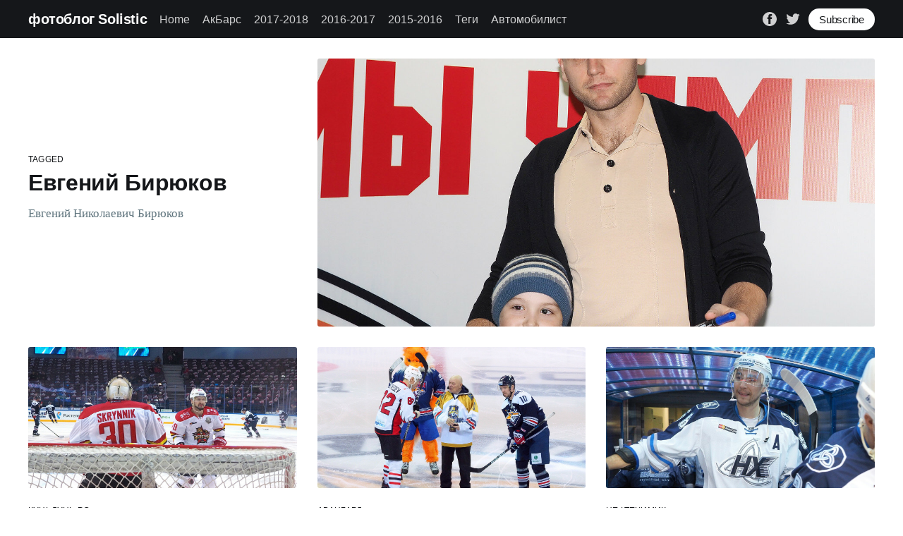

--- FILE ---
content_type: text/html; charset=utf-8
request_url: https://solistic.ru/tag/evgeny-birukov/
body_size: 5142
content:
<!DOCTYPE html>
<html lang="en">
<head>

    <title>Евгений Бирюков</title>
    <meta charset="utf-8" />
    <meta http-equiv="X-UA-Compatible" content="IE=edge" />
    <meta name="HandheldFriendly" content="True" />
    <meta name="viewport" content="width=device-width, initial-scale=1.0" />

    <style>
        :root {
            --button-bg-color: #ffffff;
            --button-text-color: var(--color-darkgrey);
        }
    </style>

    <link rel="stylesheet" type="text/css" href="/assets/built/screen.css?v=f42436ac0a" />

    <meta name="description" content="Евгений Николаевич Бирюков" />
    <link rel="icon" href="/favicon.png" type="image/png" />
    <link rel="canonical" href="https://solistic.ru/tag/evgeny-birukov/" />
    <meta name="referrer" content="no-referrer-when-downgrade" />
    
    <meta property="og:site_name" content="фотоблог Solistic" />
    <meta property="og:type" content="website" />
    <meta property="og:title" content="Евгений Бирюков" />
    <meta property="og:description" content="Евгений Николаевич Бирюков" />
    <meta property="og:url" content="https://solistic.ru/tag/evgeny-birukov/" />
    <meta property="og:image" content="https://img-fotki.yandex.ru/get/46165/11835292.3c/0_a174d_5345ec49_X5L.jpg" />
    <meta property="article:publisher" content="https://www.facebook.com/1200934403261824" />
    <meta name="twitter:card" content="summary_large_image" />
    <meta name="twitter:title" content="Евгений Бирюков" />
    <meta name="twitter:description" content="Евгений Николаевич Бирюков" />
    <meta name="twitter:url" content="https://solistic.ru/tag/evgeny-birukov/" />
    <meta name="twitter:image" content="https://img-fotki.yandex.ru/get/46165/11835292.3c/0_a174d_5345ec49_X5L.jpg" />
    <meta name="twitter:site" content="@mrSolistic" />
    <meta property="og:image:width" content="1280" />
    <meta property="og:image:height" content="984" />
    
    <script type="application/ld+json">
{
    "@context": "https://schema.org",
    "@type": "Series",
    "publisher": {
        "@type": "Organization",
        "name": "фотоблог Solistic",
        "url": "https://solistic.ru/",
        "logo": {
            "@type": "ImageObject",
            "url": "https://solistic.ru/favicon.png",
            "width": 60,
            "height": 60
        }
    },
    "url": "https://solistic.ru/tag/evgeny-birukov/",
    "image": {
        "@type": "ImageObject",
        "url": "https://img-fotki.yandex.ru/get/46165/11835292.3c/0_a174d_5345ec49_X5L.jpg",
        "width": 1280,
        "height": 984
    },
    "name": "Евгений Бирюков",
    "mainEntityOfPage": {
        "@type": "WebPage",
        "@id": "https://solistic.ru/"
    },
    "description": "Евгений Николаевич Бирюков"
}
    </script>

    <meta name="generator" content="Ghost 4.41" />
    <link rel="alternate" type="application/rss+xml" title="фотоблог Solistic" href="https://solistic.ru/rss/" />
    <script defer src="https://unpkg.com/@tryghost/portal@~1.17.0/umd/portal.min.js" data-ghost="https://solistic.ru/" crossorigin="anonymous"></script><style id="gh-members-styles">.gh-post-upgrade-cta-content,
.gh-post-upgrade-cta {
    display: flex;
    flex-direction: column;
    align-items: center;
    font-family: -apple-system, BlinkMacSystemFont, 'Segoe UI', Roboto, Oxygen, Ubuntu, Cantarell, 'Open Sans', 'Helvetica Neue', sans-serif;
    text-align: center;
    width: 100%;
    color: #ffffff;
    font-size: 16px;
}

.gh-post-upgrade-cta-content {
    border-radius: 8px;
    padding: 40px 4vw;
}

.gh-post-upgrade-cta h2 {
    color: #ffffff;
    font-size: 28px;
    letter-spacing: -0.2px;
    margin: 0;
    padding: 0;
}

.gh-post-upgrade-cta p {
    margin: 20px 0 0;
    padding: 0;
}

.gh-post-upgrade-cta small {
    font-size: 16px;
    letter-spacing: -0.2px;
}

.gh-post-upgrade-cta a {
    color: #ffffff;
    cursor: pointer;
    font-weight: 500;
    box-shadow: none;
    text-decoration: underline;
}

.gh-post-upgrade-cta a:hover {
    color: #ffffff;
    opacity: 0.8;
    box-shadow: none;
    text-decoration: underline;
}

.gh-post-upgrade-cta a.gh-btn {
    display: block;
    background: #ffffff;
    text-decoration: none;
    margin: 28px 0 0;
    padding: 8px 18px;
    border-radius: 4px;
    font-size: 16px;
    font-weight: 600;
}

.gh-post-upgrade-cta a.gh-btn:hover {
    opacity: 0.92;
}</style>
    <script defer src="/public/cards.min.js?v=f42436ac0a"></script>
    <link rel="stylesheet" type="text/css" href="/public/cards.min.css?v=f42436ac0a">
    <!-- Global Site Tag (gtag.js) - Google Analytics -->
<script async src="https://www.googletagmanager.com/gtag/js?id=UA-71075573-1"></script>
<script>
  window.dataLayer = window.dataLayer || [];
  function gtag(){dataLayer.push(arguments)};
  gtag('js', new Date());

  gtag('config', 'UA-71075573-1');
</script>


<!-- Google Tag Manager -->
<!-- <script>(function(w,d,s,l,i){w[l]=w[l]||[];w[l].push({'gtm.start':
new Date().getTime(),event:'gtm.js'});var f=d.getElementsByTagName(s)[0],
j=d.createElement(s),dl=l!='dataLayer'?'&l='+l:'';j.async=true;j.src=
'https://www.googletagmanager.com/gtm.js?id='+i+dl;f.parentNode.insertBefore(j,f);
})(window,document,'script','dataLayer','GTM-WX4JNT2');</script>-->
<!-- End Google Tag Manager -->

<!-- Yandex.Metrika counter --> <script type="text/javascript" > (function(m,e,t,r,i,k,a){m[i]=m[i]||function(){(m[i].a=m[i].a||[]).push(arguments)}; m[i].l=1*new Date();k=e.createElement(t),a=e.getElementsByTagName(t)[0],k.async=1,k.src=r,a.parentNode.insertBefore(k,a)}) (window, document, "script", "https://mc.yandex.ru/metrika/tag.js", "ym"); ym(9597013, "init", { clickmap:true, trackLinks:true, accurateTrackBounce:true, webvisor:true, trackHash:true }); </script> <noscript><div><img src="https://mc.yandex.ru/watch/9597013" style="position:absolute; left:-9999px;" alt="" /></div></noscript> <!-- /Yandex.Metrika counter --><style>:root {--ghost-accent-color: #15171A;}</style>

</head>
<body class="tag-template tag-evgeny-birukov">
<div class="viewport">

    <header id="gh-head" class="gh-head has-cover">
        <nav class="gh-head-inner inner gh-container">

            <div class="gh-head-brand">
                <a class="gh-head-logo" href="https://solistic.ru">
                        фотоблог Solistic
                </a>
                <a class="gh-burger" role="button">
                    <div class="gh-burger-box">
                        <div class="gh-burger-inner"></div>
                    </div>
                </a>
            </div>
            <div class="gh-head-menu">
                <ul class="nav">
    <li class="nav-home"><a href="https://solistic.ru/">Home</a></li>
    <li class="nav-akbars"><a href="https://solistic.ru/tag/akbars/">АкБарс</a></li>
    <li class="nav-2017-2018"><a href="https://solistic.ru/tag/2017-2018/">2017-2018</a></li>
    <li class="nav-2016-2017"><a href="https://solistic.ru/tag/2016-2017/">2016-2017</a></li>
    <li class="nav-2015-2016"><a href="https://solistic.ru/tag/2015-2016/">2015-2016</a></li>
    <li class="nav-tieghi"><a href="https://solistic.ru/tags/">Теги</a></li>
    <li class="nav-avtomobilist"><a href="https://solistic.ru/tag/avtomobilist/">Автомобилист</a></li>
</ul>

            </div>
            <div class="gh-head-actions">
                <div class="gh-social">
                        <a class="gh-social-facebook" href="https://www.facebook.com/1200934403261824" title="Facebook" target="_blank" rel="noopener"><svg viewBox="0 0 32 32" xmlns="http://www.w3.org/2000/svg"><path d="M16 0c8.837 0 16 7.163 16 16s-7.163 16-16 16S0 24.837 0 16 7.163 0 16 0zm5.204 4.911h-3.546c-2.103 0-4.443.885-4.443 3.934.01 1.062 0 2.08 0 3.225h-2.433v3.872h2.509v11.147h4.61v-11.22h3.042l.275-3.81h-3.397s.007-1.695 0-2.187c0-1.205 1.253-1.136 1.329-1.136h2.054V4.911z" /></svg></a>
                        <a class="gh-social-twitter" href="https://twitter.com/mrSolistic" title="Twitter" target="_blank" rel="noopener"><svg xmlns="http://www.w3.org/2000/svg" viewBox="0 0 32 32"><path d="M30.063 7.313c-.813 1.125-1.75 2.125-2.875 2.938v.75c0 1.563-.188 3.125-.688 4.625a15.088 15.088 0 0 1-2.063 4.438c-.875 1.438-2 2.688-3.25 3.813a15.015 15.015 0 0 1-4.625 2.563c-1.813.688-3.75 1-5.75 1-3.25 0-6.188-.875-8.875-2.625.438.063.875.125 1.375.125 2.688 0 5.063-.875 7.188-2.5-1.25 0-2.375-.375-3.375-1.125s-1.688-1.688-2.063-2.875c.438.063.813.125 1.125.125.5 0 1-.063 1.5-.25-1.313-.25-2.438-.938-3.313-1.938a5.673 5.673 0 0 1-1.313-3.688v-.063c.813.438 1.688.688 2.625.688a5.228 5.228 0 0 1-1.875-2c-.5-.875-.688-1.813-.688-2.75 0-1.063.25-2.063.75-2.938 1.438 1.75 3.188 3.188 5.25 4.25s4.313 1.688 6.688 1.813a5.579 5.579 0 0 1 1.5-5.438c1.125-1.125 2.5-1.688 4.125-1.688s3.063.625 4.188 1.813a11.48 11.48 0 0 0 3.688-1.375c-.438 1.375-1.313 2.438-2.563 3.188 1.125-.125 2.188-.438 3.313-.875z"/></svg>
</a>
                </div>

                    <a class="gh-head-button" href="#/portal/signup" data-portal="signup">Subscribe</a>
            </div>
        </nav>
    </header>

    <div class="site-content">
        

<main id="site-main" class="site-main outer">
    <div class="inner posts">
        <div class="post-feed">

            <section class="post-card post-card-large">
                <div class="post-card-image-link">
                    <img class="post-card-image"
                        srcset="https://img-fotki.yandex.ru/get/46165/11835292.3c/0_a174d_5345ec49_X5L.jpg 300w,
                                https://img-fotki.yandex.ru/get/46165/11835292.3c/0_a174d_5345ec49_X5L.jpg 600w,
                                https://img-fotki.yandex.ru/get/46165/11835292.3c/0_a174d_5345ec49_X5L.jpg 1000w,
                                https://img-fotki.yandex.ru/get/46165/11835292.3c/0_a174d_5345ec49_X5L.jpg 2000w"
                        sizes="(max-width: 1000px) 400px, 800px"
                        src="https://img-fotki.yandex.ru/get/46165/11835292.3c/0_a174d_5345ec49_X5L.jpg"
                        alt=""
                        loading="lazy"
                    />
                </div>
                <div class="post-card-content">
                    <div class="post-card-content-link">
                        <header class="post-card-header">
                            <div class="post-card-primary-tag">Tagged</div>
                            <h2 class="post-card-title">Евгений Бирюков</h2>
                        </header>
                        <div class="post-card-excerpt">
                            <p>
                                Евгений Николаевич Бирюков
                            </p>
                        </div>
                    </div>
                </div>

            </section>


                
<article class="post-card post tag-kunlun-rs tag-metallurg tag-2017-2018 tag-evgeny-birukov tag-oskar-osala tag-ilya-berestennikov ">

    <a class="post-card-image-link" href="/metallurg-kunlun-rs-22-01-2018/">
        <img class="post-card-image"
            srcset="https://img-fotki.yandex.ru/get/373240/11835292.17a/0_b6a4e_8a5d6ade_X5L.jpg 300w,
                    https://img-fotki.yandex.ru/get/373240/11835292.17a/0_b6a4e_8a5d6ade_X5L.jpg 600w,
                    https://img-fotki.yandex.ru/get/373240/11835292.17a/0_b6a4e_8a5d6ade_X5L.jpg 1000w,
                    https://img-fotki.yandex.ru/get/373240/11835292.17a/0_b6a4e_8a5d6ade_X5L.jpg 2000w"
            sizes="(max-width: 1000px) 400px, 800px"
            src="https://img-fotki.yandex.ru/get/373240/11835292.17a/0_b6a4e_8a5d6ade_X5L.jpg"
            alt="Металлург - Куньлунь РС 22.01.2018"
            loading="lazy"
        />
    </a>

    <div class="post-card-content">

        <a class="post-card-content-link" href="/metallurg-kunlun-rs-22-01-2018/">
            <header class="post-card-header">
                    <div class="post-card-primary-tag">Куньлунь РС</div>
                <h2 class="post-card-title">Металлург - Куньлунь РС 22.01.2018</h2>
            </header>
            <div class="post-card-excerpt">
                <p>До третьего периода соперник играл на равных, но игра длится 60 минут. Хорошая, нужная победа</p>
            </div>
        </a>

        <footer class="post-card-meta">
            <ul class="author-list">
                <li class="author-list-item">
                    <a href="/author/solistic/" class="static-avatar">
                        <img class="author-profile-image" src="//www.gravatar.com/avatar/c2fdc3b833a3f9d667112adb16b36008?s&#x3D;250&amp;d&#x3D;mm&amp;r&#x3D;x" alt="Solistic" loading="lazy" />
                    </a>
                </li>
            </ul>
            <div class="post-card-byline-content">
                <span class="post-card-byline-author"><a href="/author/solistic/">Solistic</a></span>
                <span class="post-card-byline-date"><time datetime="2018-01-23">Jan 23, 2018</time> <span class="bull">&bull;</span> 5 min read</span>
            </div>
        </footer>

    </div>

</article>


                
<article class="post-card post tag-avangard tag-metallurg tag-2017-2018 tag-evgeny-birukov ">

    <a class="post-card-image-link" href="/metallurg-avangard-20-01-2018/">
        <img class="post-card-image"
            srcset="https://img-fotki.yandex.ru/get/482931/11835292.178/0_b69dd_e42f2b8b_X5L.jpg 300w,
                    https://img-fotki.yandex.ru/get/482931/11835292.178/0_b69dd_e42f2b8b_X5L.jpg 600w,
                    https://img-fotki.yandex.ru/get/482931/11835292.178/0_b69dd_e42f2b8b_X5L.jpg 1000w,
                    https://img-fotki.yandex.ru/get/482931/11835292.178/0_b69dd_e42f2b8b_X5L.jpg 2000w"
            sizes="(max-width: 1000px) 400px, 800px"
            src="https://img-fotki.yandex.ru/get/482931/11835292.178/0_b69dd_e42f2b8b_X5L.jpg"
            alt="Металлург - Авангард 20.01.2018"
            loading="lazy"
        />
    </a>

    <div class="post-card-content">

        <a class="post-card-content-link" href="/metallurg-avangard-20-01-2018/">
            <header class="post-card-header">
                    <div class="post-card-primary-tag">Авангард</div>
                <h2 class="post-card-title">Металлург - Авангард 20.01.2018</h2>
            </header>
            <div class="post-card-excerpt">
                <p>Три шайбы за три минуты - где-то я это недавно слышал... Правда забивал не Металлург, а Металлургу и не в дебюте встречи, а в ее концовке.   Такая вот игра</p>
            </div>
        </a>

        <footer class="post-card-meta">
            <ul class="author-list">
                <li class="author-list-item">
                    <a href="/author/solistic/" class="static-avatar">
                        <img class="author-profile-image" src="//www.gravatar.com/avatar/c2fdc3b833a3f9d667112adb16b36008?s&#x3D;250&amp;d&#x3D;mm&amp;r&#x3D;x" alt="Solistic" loading="lazy" />
                    </a>
                </li>
            </ul>
            <div class="post-card-byline-content">
                <span class="post-card-byline-author"><a href="/author/solistic/">Solistic</a></span>
                <span class="post-card-byline-date"><time datetime="2018-01-22">Jan 22, 2018</time> <span class="bull">&bull;</span> 6 min read</span>
            </div>
        </footer>

    </div>

</article>


                
<article class="post-card post tag-neftehimik tag-evgeny-birukov tag-metallurg tag-2016-2017 ">

    <a class="post-card-image-link" href="/metallurg-neftehimik-08-11-2016/">
        <img class="post-card-image"
            srcset="https://img-fotki.yandex.ru/get/169995/11835292.a5/0_aeb49_8789aabd_X5L.jpg 300w,
                    https://img-fotki.yandex.ru/get/169995/11835292.a5/0_aeb49_8789aabd_X5L.jpg 600w,
                    https://img-fotki.yandex.ru/get/169995/11835292.a5/0_aeb49_8789aabd_X5L.jpg 1000w,
                    https://img-fotki.yandex.ru/get/169995/11835292.a5/0_aeb49_8789aabd_X5L.jpg 2000w"
            sizes="(max-width: 1000px) 400px, 800px"
            src="https://img-fotki.yandex.ru/get/169995/11835292.a5/0_aeb49_8789aabd_X5L.jpg"
            alt="Металлург - Нефтехимик 08.11.2016"
            loading="lazy"
        />
    </a>

    <div class="post-card-content">

        <a class="post-card-content-link" href="/metallurg-neftehimik-08-11-2016/">
            <header class="post-card-header">
                    <div class="post-card-primary-tag">Нефтехимик</div>
                <h2 class="post-card-title">Металлург - Нефтехимик 08.11.2016</h2>
            </header>
            <div class="post-card-excerpt">
                <p>Нефтехимик с Андреем Назаровым во главе и автограф-сессией Евгения Бирюкова</p>
            </div>
        </a>

        <footer class="post-card-meta">
            <ul class="author-list">
                <li class="author-list-item">
                    <a href="/author/solistic/" class="static-avatar">
                        <img class="author-profile-image" src="//www.gravatar.com/avatar/c2fdc3b833a3f9d667112adb16b36008?s&#x3D;250&amp;d&#x3D;mm&amp;r&#x3D;x" alt="Solistic" loading="lazy" />
                    </a>
                </li>
            </ul>
            <div class="post-card-byline-content">
                <span class="post-card-byline-author"><a href="/author/solistic/">Solistic</a></span>
                <span class="post-card-byline-date"><time datetime="2016-11-09">Nov 9, 2016</time> <span class="bull">&bull;</span> 7 min read</span>
            </div>
        </footer>

    </div>

</article>


                
<article class="post-card post tag-jokerit tag-evgeny-birukov tag-metallurg tag-2015-2016 ">

    <a class="post-card-image-link" href="/metallurg-jokerit-22-10-2015/">
        <img class="post-card-image"
            srcset="https://img-fotki.yandex.ru/get/9088/11835292.3b/0_a1703_95ef351_X5L.jpg 300w,
                    https://img-fotki.yandex.ru/get/9088/11835292.3b/0_a1703_95ef351_X5L.jpg 600w,
                    https://img-fotki.yandex.ru/get/9088/11835292.3b/0_a1703_95ef351_X5L.jpg 1000w,
                    https://img-fotki.yandex.ru/get/9088/11835292.3b/0_a1703_95ef351_X5L.jpg 2000w"
            sizes="(max-width: 1000px) 400px, 800px"
            src="https://img-fotki.yandex.ru/get/9088/11835292.3b/0_a1703_95ef351_X5L.jpg"
            alt="Металлург - Йокерит 22.10.2015"
            loading="lazy"
        />
    </a>

    <div class="post-card-content">

        <a class="post-card-content-link" href="/metallurg-jokerit-22-10-2015/">
            <header class="post-card-header">
                    <div class="post-card-primary-tag">Йокерит</div>
                <h2 class="post-card-title">Металлург - Йокерит 22.10.2015</h2>
            </header>
            <div class="post-card-excerpt">
                <p>Начали неплохо, а потом...</p>
            </div>
        </a>

        <footer class="post-card-meta">
            <ul class="author-list">
                <li class="author-list-item">
                    <a href="/author/solistic/" class="static-avatar">
                        <img class="author-profile-image" src="//www.gravatar.com/avatar/c2fdc3b833a3f9d667112adb16b36008?s&#x3D;250&amp;d&#x3D;mm&amp;r&#x3D;x" alt="Solistic" loading="lazy" />
                    </a>
                </li>
            </ul>
            <div class="post-card-byline-content">
                <span class="post-card-byline-author"><a href="/author/solistic/">Solistic</a></span>
                <span class="post-card-byline-date"><time datetime="2015-10-23">Oct 23, 2015</time> <span class="bull">&bull;</span> 6 min read</span>
            </div>
        </footer>

    </div>

</article>


        </div>
    </div>
</main>

    </div>

    <footer class="site-footer outer">
        <div class="inner">
            <section class="copyright"><a href="https://solistic.ru">фотоблог Solistic</a> &copy; 2026</section>
            <nav class="site-footer-nav">
                
            </nav>
            <div><a href="https://ghost.org/" target="_blank" rel="noopener">Powered by Ghost</a></div>
        </div>
    </footer>

</div>


<script
    src="https://code.jquery.com/jquery-3.5.1.min.js"
    integrity="sha256-9/aliU8dGd2tb6OSsuzixeV4y/faTqgFtohetphbbj0="
    crossorigin="anonymous">
</script>
<script src="/assets/built/casper.js?v=f42436ac0a"></script>
<script>
$(document).ready(function () {
    // Mobile Menu Trigger
    $('.gh-burger').click(function () {
        $('body').toggleClass('gh-head-open');
    });
    // FitVids - Makes video embeds responsive
    $(".gh-content").fitVids();
});
</script>



</body>
</html>


--- FILE ---
content_type: text/javascript; charset=utf-8
request_url: https://unpkg.com/@tryghost/portal@~1.17.0/umd/portal.min.js
body_size: 123167
content:
/*! For license information please see portal.min.js.LICENSE.txt */
!function(e){var t={};function n(r){if(t[r])return t[r].exports;var o=t[r]={i:r,l:!1,exports:{}};return e[r].call(o.exports,o,o.exports,n),o.l=!0,o.exports}n.m=e,n.c=t,n.d=function(e,t,r){n.o(e,t)||Object.defineProperty(e,t,{enumerable:!0,get:r})},n.r=function(e){"undefined"!==typeof Symbol&&Symbol.toStringTag&&Object.defineProperty(e,Symbol.toStringTag,{value:"Module"}),Object.defineProperty(e,"__esModule",{value:!0})},n.t=function(e,t){if(1&t&&(e=n(e)),8&t)return e;if(4&t&&"object"===typeof e&&e&&e.__esModule)return e;var r=Object.create(null);if(n.r(r),Object.defineProperty(r,"default",{enumerable:!0,value:e}),2&t&&"string"!=typeof e)for(var o in e)n.d(r,o,function(t){return e[t]}.bind(null,o));return r},n.n=function(e){var t=e&&e.__esModule?function(){return e.default}:function(){return e};return n.d(t,"a",t),t},n.o=function(e,t){return Object.prototype.hasOwnProperty.call(e,t)},n.p="/",n(n.s=47)}([function(e,t,n){"use strict";e.exports=n(40)},function(e,t,n){"use strict";e.exports=n(33)},function(e,t,n){"use strict";n.d(t,"b",(function(){return o})),n.d(t,"a",(function(){return i})),n.d(t,"e",(function(){return a})),n.d(t,"c",(function(){return l})),n.d(t,"d",(function(){return c}));var r=function(e,t){return r=Object.setPrototypeOf||{__proto__:[]}instanceof Array&&function(e,t){e.__proto__=t}||function(e,t){for(var n in t)t.hasOwnProperty(n)&&(e[n]=t[n])},r(e,t)};function o(e,t){function n(){this.constructor=e}r(e,t),e.prototype=null===t?Object.create(t):(n.prototype=t.prototype,new n)}var i=function(){return i=Object.assign||function(e){for(var t,n=1,r=arguments.length;n<r;n++)for(var o in t=arguments[n])Object.prototype.hasOwnProperty.call(t,o)&&(e[o]=t[o]);return e},i.apply(this,arguments)};function a(e){var t="function"===typeof Symbol&&Symbol.iterator,n=t&&e[t],r=0;if(n)return n.call(e);if(e&&"number"===typeof e.length)return{next:function(){return e&&r>=e.length&&(e=void 0),{value:e&&e[r++],done:!e}}};throw new TypeError(t?"Object is not iterable.":"Symbol.iterator is not defined.")}function l(e,t){var n="function"===typeof Symbol&&e[Symbol.iterator];if(!n)return e;var r,o,i=n.call(e),a=[];try{for(;(void 0===t||t-- >0)&&!(r=i.next()).done;)a.push(r.value)}catch(l){o={error:l}}finally{try{r&&!r.done&&(n=i.return)&&n.call(i)}finally{if(o)throw o.error}}return a}function c(){for(var e=[],t=0;t<arguments.length;t++)e=e.concat(l(arguments[t]));return e}},function(e,t,n){"use strict";n.r(t),n.d(t,"removePortalLinkFromUrl",(function(){return i})),n.d(t,"getPortalLinkPath",(function(){return a})),n.d(t,"getPortalLink",(function(){return l})),n.d(t,"isCookiesDisabled",(function(){return c})),n.d(t,"isSentryEventAllowed",(function(){return s})),n.d(t,"getMemberSubscription",(function(){return u})),n.d(t,"isComplimentaryMember",(function(){return p})),n.d(t,"isPaidMember",(function(){return d})),n.d(t,"getProductCurrency",(function(){return f})),n.d(t,"getUpgradeProducts",(function(){return h})),n.d(t,"getFilteredPrices",(function(){return g})),n.d(t,"getPriceFromSubscription",(function(){return m})),n.d(t,"getMemberActivePrice",(function(){return b})),n.d(t,"getSubscriptionFromId",(function(){return v})),n.d(t,"getMemberTierName",(function(){return y})),n.d(t,"hasOnlyFreePlan",(function(){return x})),n.d(t,"hasPrice",(function(){return w})),n.d(t,"getQueryPrice",(function(){return j})),n.d(t,"capitalize",(function(){return O})),n.d(t,"isInviteOnlySite",(function(){return k})),n.d(t,"hasMultipleProducts",(function(){return _})),n.d(t,"hasMultipleProductsFeature",(function(){return S})),n.d(t,"transformApiSiteData",(function(){return P})),n.d(t,"getAvailableProducts",(function(){return E})),n.d(t,"getFreeProduct",(function(){return C})),n.d(t,"getAllProductsForSite",(function(){return N})),n.d(t,"hasBenefits",(function(){return T})),n.d(t,"getSiteProducts",(function(){return L})),n.d(t,"getFreeProductBenefits",(function(){return I})),n.d(t,"getFreeTierTitle",(function(){return M})),n.d(t,"getFreeTierDescription",(function(){return F})),n.d(t,"freeHasBenefitsOrDescription",(function(){return D})),n.d(t,"getProductBenefits",(function(){return R})),n.d(t,"getProductFromId",(function(){return z})),n.d(t,"getPricesFromProducts",(function(){return A})),n.d(t,"hasFreeProductPrice",(function(){return U})),n.d(t,"getProductFromPrice",(function(){return B})),n.d(t,"getAvailablePrices",(function(){return H})),n.d(t,"getFreePriceCurrency",(function(){return $})),n.d(t,"getSitePrices",(function(){return q})),n.d(t,"getMemberEmail",(function(){return Q})),n.d(t,"getFirstpromoterId",(function(){return W})),n.d(t,"getMemberName",(function(){return V})),n.d(t,"getSupportAddress",(function(){return Y})),n.d(t,"getSiteDomain",(function(){return K})),n.d(t,"getCurrencySymbol",(function(){return J})),n.d(t,"getStripeAmount",(function(){return X})),n.d(t,"getPriceString",(function(){return G})),n.d(t,"formatNumber",(function(){return Z})),n.d(t,"createPopupNotification",(function(){return ee})),n.d(t,"isSameCurrency",(function(){return te})),n.d(t,"getPriceIdFromPageQuery",(function(){return ne})),n.d(t,"getOfferOffAmount",(function(){return re})),n.d(t,"getUpdatedOfferPrice",(function(){return oe})),n.d(t,"isActiveOffer",(function(){return ie}));var r=n(4),o=n(7);function i(){var e=window.location.hash.substr(1).split("?"),t=Object(o.a)(e,1)[0];t&&/^\/portal\/?(?:\/(\w+(?:\/\w+)*))?\/?$/.test(t)&&window.history.pushState("",document.title,window.location.pathname+window.location.search)}function a(e){var t=e.page,n={signin:"#/portal/signin",signup:"#/portal/signup"};return Object.keys(n).includes(t)?n[t]:n.default}function l(e){var t=e.page,n=e.siteUrl||"".concat(window.location.protocol,"//").concat(window.location.host).concat(window.location.pathname),r=a({page:t});return"".concat(n).concat(r)}function c(){return!(navigator&&navigator.cookieEnabled)}function s(e){var t,n,r,o,i=e.event,a=((null===i||void 0===i||null===(t=i.exception)||void 0===t||null===(n=t.values)||void 0===n||null===(r=n[0])||void 0===r||null===(o=r.stacktrace)||void 0===o?void 0:o.frames)||[]).map((function(e){return e.filename})).filter((function(e){return!!e}));return(a[a.length-1]||"").includes("@tryghost/portal")}function u(e){var t=e.member,n=void 0===t?{}:t;if(d({member:n})){var r=(n.subscriptions||[]).find((function(e){return["active","trialing","unpaid","past_due"].includes(e.status)}));return null!==r&&void 0!==r&&r.price||null===r||void 0===r||!r.plan||(r.price=r.plan),r}return null}function p(e){var t=e.member,n=void 0===t?{}:t;if(!n)return!1;var r=u({member:n});if(r){var o=r.price;return o&&0===o.amount}return!(r||!n.paid)}function d(e){var t=e.member,n=void 0===t?{}:t;return n&&n.paid}function f(e){var t=e.product;return null!==t&&void 0!==t&&t.monthlyPrice?t.monthlyPrice.currency:null}function h(e){var t=e.site,n=b({member:e.member}),r=null===n||void 0===n?void 0:n.currency,o=E({site:t});return n?o.filter((function(e){return f({product:e})===r})):o}function g(e){var t=e.prices,n=e.currency;return t.filter((function(e){return(e.currency||"").toLowerCase()===(n||"").toLowerCase()}))}function m(e){var t=e.subscription;return t&&t.price?Object(r.a)(Object(r.a)({},t.price),{},{stripe_price_id:t.price.id,id:t.price.price_id,price:t.price.amount/100,name:t.price.nickname,currency:t.price.currency.toLowerCase(),currency_symbol:J(t.price.currency)}):null}function b(e){return m({subscription:u({member:e.member})})}function v(e){var t=e.member,n=e.subscriptionId;return d({member:t})?(t.subscriptions||[]).find((function(e){return e.id===n})):null}function y(e){var t,n=u({member:e.member});return(null===n||void 0===n||null===(t=n.tier)||void 0===t?void 0:t.name)||""}function x(e){var t=e.plans,n=e.site;return!(t=t||q({site:void 0===n?{}:n}))||0===t.length||1===t.length&&"free"===t[0].type}function w(e){var t=e.site,n=void 0===t?{}:t,r=e.plan,o=q({site:n});return"free"===r?!o||0===o.length||o.find((function(e){return"free"===e.type})):"monthly"===r?o&&o.length>0&&o.find((function(e){return"Monthly"===e.name})):"yearly"===r?o&&o.length>0&&o.find((function(e){return"Yearly"===e.name})):!!r&&(o&&o.length>0&&o.find((function(e){return e.id===r})))}function j(e){var t=e.site,n=void 0===t?{}:t,r=e.priceId,o=H({site:n});if("free"===r)return!o||0===o.length||o.find((function(e){return"free"===e.type}));if(o&&o.length>0&&"monthly"===r){var i=o.find((function(e){return"Monthly"===e.name})),a=o.find((function(e){return"month"===e.interval}));return i||a}if(o&&o.length>0&&"yearly"===r){var l=o.find((function(e){return"Yearly"===e.name})),c=o.find((function(e){return"year"===e.interval}));return l||c}return o&&o.length>0&&r?o.find((function(e){return e.id===r})):null}function O(e){return"string"===typeof e&&e?e.charAt(0).toUpperCase()+e.slice(1):""}function k(e){var t=e.site,n=void 0===t?{}:t,r=e.pageQuery;return 0===q({site:n,pageQuery:void 0===r?"":r}).length||n&&"invite"===n.members_signup_access}function _(e){var t=E({site:e.site});return(null===t||void 0===t?void 0:t.length)>1}function S(e){return!!(e.site||{}).portal_products}function P(e){var t,n,r=e.site;if(!r)return null;if(r.tiers&&(r.products=r.tiers),null!==(t=r.products)&&void 0!==t&&null!==(n=t[0])&&void 0!==n&&n.visibility){r.portal_products=r.products.filter((function(e){return"none"!==e.visibility&&"paid"===e.type})).map((function(e){return e.id}));var o,i,a=r.products.find((function(e){return"free"===e.type}));if(a)if(r.portal_plans=null===(o=r.portal_plans)||void 0===o?void 0:o.filter((function(e){return"free"!==e})),"public"===(null===a||void 0===a?void 0:a.visibility))null===(i=r.portal_plans)||void 0===i||i.push("free")}return r}function E(e){var t=e.site||{},n=t.portal_products,o=t.products,i=void 0===o?[]:o,a=t.portal_plans,l=void 0===a?[]:a;return l.includes("monthly")||l.includes("yearly")?i.filter((function(e){return!!e})).filter((function(e){return!(!e.monthlyPrice||!e.yearlyPrice)})).filter((function(e){return!!(Object.keys(e.monthlyPrice).length>0&&Object.keys(e.yearlyPrice).length>0)})).filter((function(e){return!(n&&i.length>1)||n.includes(e.id)})).sort((function(e,t){var n,r;return(null===e||void 0===e||null===(n=e.monthlyPrice)||void 0===n?void 0:n.amount)-(null===t||void 0===t||null===(r=t.monthlyPrice)||void 0===r?void 0:r.amount)})).map((function(e){return e.monthlyPrice=Object(r.a)(Object(r.a)({},e.monthlyPrice),{},{currency_symbol:J(e.monthlyPrice.currency)}),e.yearlyPrice=Object(r.a)(Object(r.a)({},e.yearlyPrice),{},{currency_symbol:J(e.yearlyPrice.currency)}),e})):[]}function C(e){var t=(e.site||{}).products;return(void 0===t?[]:t).find((function(e){return"free"===e.type}))}function N(e){var t=e.site||{},n=t.products,o=void 0===n?[]:n,i=t.portal_plans,a=void 0===i?[]:i;return a.includes("monthly")||a.includes("yearly")?o.filter((function(e){return!!e})).filter((function(e){return!(!e.monthlyPrice||!e.yearlyPrice)})).filter((function(e){return!!(Object.keys(e.monthlyPrice).length>0&&Object.keys(e.yearlyPrice).length>0)})).sort((function(e,t){var n,r;return(null===e||void 0===e||null===(n=e.monthlyPrice)||void 0===n?void 0:n.amount)-(null===t||void 0===t||null===(r=t.monthlyPrice)||void 0===r?void 0:r.amount)})).map((function(e){return e.monthlyPrice=Object(r.a)(Object(r.a)({},e.monthlyPrice),{},{currency_symbol:J(e.monthlyPrice.currency)}),e.yearlyPrice=Object(r.a)(Object(r.a)({},e.yearlyPrice),{},{currency_symbol:J(e.yearlyPrice.currency)}),e})):[]}function T(e){var t=e.prices;return!!S({site:e.site})&&(!(null===t||void 0===t||!t.length)&&t.some((function(e){var t;return null===e||void 0===e||null===(t=e.benefits)||void 0===t?void 0:t.length})))}function L(e){var t=e.site,n=e.pageQuery,r=E({site:t});return"free"===n&&U({site:t})?[]:(U({site:t})&&r.length>0&&r.unshift({id:"free"}),r)}function I(e){var t=C({site:e.site});return(null===t||void 0===t?void 0:t.benefits)||[]}function M(e){e.site;return"Free"}function F(e){var t=C({site:e.site});return null===t||void 0===t?void 0:t.description}function D(e){var t,n=C({site:e.site});return!!(null!==n&&void 0!==n&&n.description||null!==n&&void 0!==n&&null!==(t=n.benefits)&&void 0!==t&&t.length)}function R(e){var t=e.product;e.site;if(null!==t&&void 0!==t&&t.monthlyPrice&&null!==t&&void 0!==t&&t.yearlyPrice){var n=(null===t||void 0===t?void 0:t.benefits)||[];return{monthly:n,yearly:n}}}function z(e){var t=e.site,n=e.productId;return N({site:t}).find((function(e){return e.id===n}))}function A(e){var t=e.site,n=void 0===t?null:t,r=e.products,o=void 0===r?null:r;return n||o?(o||E({site:n})).reduce((function(e,t){return t.monthlyPrice&&t.yearlyPrice&&(e.push(t.monthlyPrice),e.push(t.yearlyPrice)),e}),[]):[]}function U(e){var t=e.site||{},n=t.allow_self_signup,r=t.portal_plans;return n&&r.includes("free")}function B(e){var t=e.site,n=e.priceId;return"free"===n?C({site:t}):N({site:t}).find((function(e){var t,r;return(null===e||void 0===e||null===(t=e.monthlyPrice)||void 0===t?void 0:t.id)===n||(null===e||void 0===e||null===(r=e.yearlyPrice)||void 0===r?void 0:r.id)===n}))}function H(e){var t=e.site,n=e.products,o=void 0===n?null:n,i=t||{},a=i.portal_plans,l=void 0===a?[]:a;return i.is_stripe_configured?A({site:t,products:o}).filter((function(e){return!(!e||!e.id)})).map((function(e){return Object(r.a)(Object(r.a)({},e),{},{price_id:e.id,price:e.amount/100,name:e.nickname,currency_symbol:J(e.currency)})})).filter((function(e){return 0!==e.amount&&"recurring"===e.type})).filter((function(e){return"month"===e.interval?l.includes("monthly"):"year"===e.interval&&l.includes("yearly")})).sort((function(e,t){return e.amount-t.amount})).sort((function(e,t){return e.currency&&t.currency?e.currency.localeCompare(t.currency,void 0,{ignorePunctuation:!0}):0})):[]}function $(e){var t=H({site:e.site}),n={currency:"usd",currency_symbol:"$"};return(null===t||void 0===t?void 0:t.length)>0&&(n.currency=t[0].currency,n.currency_symbol=t[0].currency_symbol),n}function q(){var e=arguments.length>0&&void 0!==arguments[0]?arguments[0]:{},t=e.site,n=void 0===t?{}:t,o=e.pageQuery,i=void 0===o?"":o,a=n||{},l=a.allow_self_signup,c=a.portal_plans,s=[];if(l&&c.includes("free")){var u=$({site:n});s.push(Object(r.a)({id:"free",type:"free",price:0,amount:0,name:M({site:n})},u))}var p="free"===i&&U({site:n});if(!p){var d=H({site:n});d.forEach((function(e){s.push(e)}))}return s}var Q=function(e){var t=e.member;return t?t.email:""},W=function(e){var t=e.site;return t&&t.firstpromoter_id},V=function(e){var t=e.member;return t?t.name:""},Y=function(e){return(e.site||{}).members_support_address||""},K=function(e){var t=e.site;try{return new URL(t.url).origin.replace(/^http(s?):\/\//,"").replace(/\/$/,"")}catch(n){return t.url.replace(/^http(s?):\/\//,"").replace(/\/$/,"")}},J=function(e){return Intl.NumberFormat("en",{currency:e,style:"currency"}).format(0).replace(/[\d\s.]/g,"")},X=function(e){return isNaN(e)?0:e/100},G=function(){var e=arguments.length>0&&void 0!==arguments[0]?arguments[0]:{},t=J(e.currency),n=X(e.amount);return"".concat(t).concat(n,"/").concat(e.interval)},Z=function(e){return void 0===e||null===e?"":e.toLocaleString()},ee=function(e){var t=e.type,n=e.status,r=e.autoHide,o=e.duration,i=e.closeable,a=e.state,l=e.message,c=e.meta,s=void 0===c?{}:c,u=0;return a&&a.popupNotification&&(u=(a.popupNotification.count||0)+1),{type:t,status:n,autoHide:r,closeable:i,duration:o,meta:s,message:l,count:u}};function te(e,t){return(null===e||void 0===e?void 0:e.toLowerCase())===(null===t||void 0===t?void 0:t.toLowerCase())}function ne(e){var t=e.site,n=e.pageQuery,r=/^(?:(\S+?))?\/monthly$/,i=/^(?:(\S+?))?\/yearly$/;if(r.test(n||"")){var a,l=n.match(r),c=z({site:t,productId:Object(o.a)(l,2)[1]});return null===c||void 0===c||null===(a=c.monthlyPrice)||void 0===a?void 0:a.id}if(i.test(n||"")){var s,u=n.match(i),p=z({site:t,productId:Object(o.a)(u,2)[1]});return null===p||void 0===p||null===(s=p.yearlyPrice)||void 0===s?void 0:s.id}return null}var re=function(e){var t=e.offer;return"fixed"===t.type?"".concat(J(t.currency)).concat(t.amount/100):"percent"===t.type?"".concat(t.amount,"%"):""},oe=function(e){var t,n=e.offer,r=e.price,o=e.useFormatted,i=void 0!==o&&o,a=r.amount;return t="fixed"===n.type&&te(n.currency,r.currency)?(t=(a-n.amount)/100)>0?t:0:"percent"===n.type?(a-a*n.amount/100)/100:a/100,i?Intl.NumberFormat("en",{currency:null===r||void 0===r?void 0:r.currency,style:"currency"}).format(t):t},ie=function(e){var t=e.offer;return"active"===(null===t||void 0===t?void 0:t.status)}},function(e,t,n){"use strict";n.d(t,"a",(function(){return i}));var r=n(11);function o(e,t){var n=Object.keys(e);if(Object.getOwnPropertySymbols){var r=Object.getOwnPropertySymbols(e);t&&(r=r.filter((function(t){return Object.getOwnPropertyDescriptor(e,t).enumerable}))),n.push.apply(n,r)}return n}function i(e){for(var t=1;t<arguments.length;t++){var n=null!=arguments[t]?arguments[t]:{};t%2?o(Object(n),!0).forEach((function(t){Object(r.a)(e,t,n[t])})):Object.getOwnPropertyDescriptors?Object.defineProperties(e,Object.getOwnPropertyDescriptors(n)):o(Object(n)).forEach((function(t){Object.defineProperty(e,t,Object.getOwnPropertyDescriptor(n,t))}))}return e}},function(e,t,n){e.exports=n(39)},,function(e,t,n){"use strict";n.d(t,"a",(function(){return o}));var r=n(14);function o(e,t){return function(e){if(Array.isArray(e))return e}(e)||function(e,t){var n=null==e?null:"undefined"!==typeof Symbol&&e[Symbol.iterator]||e["@@iterator"];if(null!=n){var r,o,i=[],a=!0,l=!1;try{for(n=n.call(e);!(a=(r=n.next()).done)&&(i.push(r.value),!t||i.length!==t);a=!0);}catch(c){l=!0,o=c}finally{try{a||null==n.return||n.return()}finally{if(l)throw o}}return i}}(e,t)||Object(r.a)(e,t)||function(){throw new TypeError("Invalid attempt to destructure non-iterable instance.\nIn order to be iterable, non-array objects must have a [Symbol.iterator]() method.")}()}},function(e,t,n){"use strict";n.d(t,"d",(function(){return o})),n.d(t,"e",(function(){return a})),n.d(t,"a",(function(){return l})),n.d(t,"b",(function(){return c})),n.d(t,"k",(function(){return s})),n.d(t,"i",(function(){return u})),n.d(t,"h",(function(){return p})),n.d(t,"f",(function(){return d})),n.d(t,"c",(function(){return f})),n.d(t,"j",(function(){return h})),n.d(t,"m",(function(){return g})),n.d(t,"l",(function(){return m})),n.d(t,"g",(function(){return b}));var r=Object.prototype.toString;function o(e){switch(r.call(e)){case"[object Error]":case"[object Exception]":case"[object DOMException]":return!0;default:return b(e,Error)}}function i(e,t){return r.call(e)==="[object "+t+"]"}function a(e){return i(e,"ErrorEvent")}function l(e){return i(e,"DOMError")}function c(e){return i(e,"DOMException")}function s(e){return i(e,"String")}function u(e){return null===e||"object"!==typeof e&&"function"!==typeof e}function p(e){return i(e,"Object")}function d(e){return"undefined"!==typeof Event&&b(e,Event)}function f(e){return"undefined"!==typeof Element&&b(e,Element)}function h(e){return i(e,"RegExp")}function g(e){return Boolean(e&&e.then&&"function"===typeof e.then)}function m(e){return p(e)&&"nativeEvent"in e&&"preventDefault"in e&&"stopPropagation"in e}function b(e,t){try{return e instanceof t}catch(n){return!1}}},function(e,t,n){"use strict";(function(e){n.d(t,"a",(function(){return i}));var r=n(19),o={};function i(){return Object(r.b)()?e:"undefined"!==typeof window?window:"undefined"!==typeof self?self:o}}).call(this,n(27))},function(e,t,n){"use strict";(function(e){n.d(t,"d",(function(){return s})),n.d(t,"a",(function(){return u})),n.d(t,"f",(function(){return p})),n.d(t,"e",(function(){return d})),n.d(t,"i",(function(){return f})),n.d(t,"h",(function(){return m})),n.d(t,"g",(function(){return y})),n.d(t,"c",(function(){return x})),n.d(t,"b",(function(){return w}));var r=n(2),o=n(24),i=n(8),a=n(30),l=n(22),c=n(13);function s(e,t,n){if(t in e){var r=e[t],o=n(r);if("function"===typeof o)try{p(o,r)}catch(i){}e[t]=o}}function u(e,t,n){Object.defineProperty(e,t,{value:n,writable:!0,configurable:!0})}function p(e,t){var n=t.prototype||{};e.prototype=t.prototype=n,u(e,"__sentry_original__",t)}function d(e){return e.__sentry_original__}function f(e){return Object.keys(e).map((function(t){return encodeURIComponent(t)+"="+encodeURIComponent(e[t])})).join("&")}function h(e){if(Object(i.d)(e)){var t=e,n={message:t.message,name:t.name,stack:t.stack};for(var r in t)Object.prototype.hasOwnProperty.call(t,r)&&(n[r]=t[r]);return n}if(Object(i.f)(e)){var a=e,l={};l.type=a.type;try{l.target=Object(i.c)(a.target)?Object(o.b)(a.target):Object.prototype.toString.call(a.target)}catch(s){l.target="<unknown>"}try{l.currentTarget=Object(i.c)(a.currentTarget)?Object(o.b)(a.currentTarget):Object.prototype.toString.call(a.currentTarget)}catch(s){l.currentTarget="<unknown>"}for(var c in"undefined"!==typeof CustomEvent&&Object(i.g)(e,CustomEvent)&&(l.detail=a.detail),a)Object.prototype.hasOwnProperty.call(a,c)&&(l[c]=a[c]);return l}return e}function g(e){return function(e){return~-encodeURI(e).split(/%..|./).length}(JSON.stringify(e))}function m(e,t,n){void 0===t&&(t=3),void 0===n&&(n=102400);var r=y(e,t);return g(r)>n?m(e,t-1,n):r}function b(t,n){return"domain"===n&&t&&"object"===typeof t&&t._events?"[Domain]":"domainEmitter"===n?"[DomainEmitter]":"undefined"!==typeof e&&t===e?"[Global]":"undefined"!==typeof window&&t===window?"[Window]":"undefined"!==typeof document&&t===document?"[Document]":Object(i.l)(t)?"[SyntheticEvent]":"number"===typeof t&&t!==t?"[NaN]":void 0===t?"[undefined]":"function"===typeof t?"[Function: "+Object(l.a)(t)+"]":"symbol"===typeof t?"["+String(t)+"]":"bigint"===typeof t?"[BigInt: "+String(t)+"]":t}function v(e,t,n,r){if(void 0===n&&(n=1/0),void 0===r&&(r=Object(a.a)()),0===n)return function(e){if("string"===typeof e)return e;var t=Object.prototype.toString.call(e);if("[object Object]"===t)return"[Object]";if("[object Array]"===t)return"[Array]";var n=b(e);return Object(i.i)(n)?n:t}(t);if(null!==t&&void 0!==t&&"function"===typeof t.toJSON)return t.toJSON();var o=b(t,e);if(Object(i.i)(o))return o;var l=h(t),c=Array.isArray(t)?[]:{};if(r[0](t))return"[Circular ~]";for(var s in l)Object.prototype.hasOwnProperty.call(l,s)&&(c[s]=v(s,l[s],n-1,r));return r[1](t),c}function y(e,t){try{return JSON.parse(JSON.stringify(e,(function(e,n){return v(e,n,t)})))}catch(n){return"**non-serializable**"}}function x(e,t){void 0===t&&(t=40);var n=Object.keys(h(e));if(n.sort(),!n.length)return"[object has no keys]";if(n[0].length>=t)return Object(c.d)(n[0],t);for(var r=n.length;r>0;r--){var o=n.slice(0,r).join(", ");if(!(o.length>t))return r===n.length?o:Object(c.d)(o,t)}return""}function w(e){var t,n;if(Object(i.h)(e)){var o=e,a={};try{for(var l=Object(r.e)(Object.keys(o)),c=l.next();!c.done;c=l.next()){var s=c.value;"undefined"!==typeof o[s]&&(a[s]=w(o[s]))}}catch(u){t={error:u}}finally{try{c&&!c.done&&(n=l.return)&&n.call(l)}finally{if(t)throw t.error}}return a}return Array.isArray(e)?e.map(w):e}}).call(this,n(27))},function(e,t,n){"use strict";function r(e,t,n){return t in e?Object.defineProperty(e,t,{value:n,enumerable:!0,configurable:!0,writable:!0}):e[t]=n,e}n.d(t,"a",(function(){return r}))},function(e,t,n){"use strict";function r(){return"undefined"!==typeof __SENTRY_NO_DEBUG__&&!__SENTRY_BROWSER_BUNDLE__}function o(){return"undefined"!==typeof __SENTRY_BROWSER_BUNDLE__&&!!__SENTRY_BROWSER_BUNDLE__}n.d(t,"b",(function(){return r})),n.d(t,"a",(function(){return o}))},function(e,t,n){"use strict";n.d(t,"d",(function(){return o})),n.d(t,"c",(function(){return i})),n.d(t,"b",(function(){return a})),n.d(t,"a",(function(){return l}));var r=n(8);function o(e,t){return void 0===t&&(t=0),"string"!==typeof e||0===t||e.length<=t?e:e.substr(0,t)+"..."}function i(e,t){var n=e,r=n.length;if(r<=150)return n;t>r&&(t=r);var o=Math.max(t-60,0);o<5&&(o=0);var i=Math.min(o+140,r);return i>r-5&&(i=r),i===r&&(o=Math.max(i-140,0)),n=n.slice(o,i),o>0&&(n="'{snip} "+n),i<r&&(n+=" {snip}"),n}function a(e,t){if(!Array.isArray(e))return"";for(var n=[],r=0;r<e.length;r++){var o=e[r];try{n.push(String(o))}catch(i){n.push("[value cannot be serialized]")}}return n.join(t)}function l(e,t){return!!Object(r.k)(e)&&(Object(r.j)(t)?t.test(e):"string"===typeof t&&-1!==e.indexOf(t))}},function(e,t,n){"use strict";n.d(t,"a",(function(){return o}));var r=n(17);function o(e,t){if(e){if("string"===typeof e)return Object(r.a)(e,t);var n=Object.prototype.toString.call(e).slice(8,-1);return"Object"===n&&e.constructor&&(n=e.constructor.name),"Map"===n||"Set"===n?Array.from(e):"Arguments"===n||/^(?:Ui|I)nt(?:8|16|32)(?:Clamped)?Array$/.test(n)?Object(r.a)(e,t):void 0}}},,function(e,t,n){"use strict";!function e(){if("undefined"!==typeof __REACT_DEVTOOLS_GLOBAL_HOOK__&&"function"===typeof __REACT_DEVTOOLS_GLOBAL_HOOK__.checkDCE)try{__REACT_DEVTOOLS_GLOBAL_HOOK__.checkDCE(e)}catch(t){console.error(t)}}(),e.exports=n(34)},function(e,t,n){"use strict";function r(e,t){(null==t||t>e.length)&&(t=e.length);for(var n=0,r=new Array(t);n<t;n++)r[n]=e[n];return r}n.d(t,"a",(function(){return r}))},function(e,t){e.exports=function(e,t){return isNaN(e)||isNaN(t)?0:e?100-Math.floor(t/12*100/e):0}},function(e,t,n){"use strict";(function(e,r){n.d(t,"b",(function(){return i})),n.d(t,"a",(function(){return a}));var o=n(12);function i(){return!Object(o.a)()&&"[object process]"===Object.prototype.toString.call("undefined"!==typeof e?e:0)}function a(e,t){return e.require(t)}}).call(this,n(46),n(26)(e))},,function(e,t,n){"use strict";e.exports=function(e){var t=[];return t.toString=function(){return this.map((function(t){var n=function(e,t){var n=e[1]||"",r=e[3];if(!r)return n;if(t&&"function"===typeof btoa){var o=function(e){var t=btoa(unescape(encodeURIComponent(JSON.stringify(e)))),n="sourceMappingURL=data:application/json;charset=utf-8;base64,".concat(t);return"/*# ".concat(n," */")}(r),i=r.sources.map((function(e){return"/*# sourceURL=".concat(r.sourceRoot||"").concat(e," */")}));return[n].concat(i).concat([o]).join("\n")}return[n].join("\n")}(t,e);return t[2]?"@media ".concat(t[2]," {").concat(n,"}"):n})).join("")},t.i=function(e,n,r){"string"===typeof e&&(e=[[null,e,""]]);var o={};if(r)for(var i=0;i<this.length;i++){var a=this[i][0];null!=a&&(o[a]=!0)}for(var l=0;l<e.length;l++){var c=[].concat(e[l]);r&&o[c[0]]||(n&&(c[2]?c[2]="".concat(n," and ").concat(c[2]):c[2]=n),t.push(c))}},t}},function(e,t,n){"use strict";n.d(t,"a",(function(){return o}));var r="<anonymous>";function o(e){try{return e&&"function"===typeof e&&e.name||r}catch(t){return r}}},function(e,t,n){"use strict";var r=Object.getOwnPropertySymbols,o=Object.prototype.hasOwnProperty,i=Object.prototype.propertyIsEnumerable;function a(e){if(null===e||void 0===e)throw new TypeError("Object.assign cannot be called with null or undefined");return Object(e)}e.exports=function(){try{if(!Object.assign)return!1;var e=new String("abc");if(e[5]="de","5"===Object.getOwnPropertyNames(e)[0])return!1;for(var t={},n=0;n<10;n++)t["_"+String.fromCharCode(n)]=n;if("0123456789"!==Object.getOwnPropertyNames(t).map((function(e){return t[e]})).join(""))return!1;var r={};return"abcdefghijklmnopqrst".split("").forEach((function(e){r[e]=e})),"abcdefghijklmnopqrst"===Object.keys(Object.assign({},r)).join("")}catch(o){return!1}}()?Object.assign:function(e,t){for(var n,l,c=a(e),s=1;s<arguments.length;s++){for(var u in n=Object(arguments[s]))o.call(n,u)&&(c[u]=n[u]);if(r){l=r(n);for(var p=0;p<l.length;p++)i.call(n,l[p])&&(c[l[p]]=n[l[p]])}}return c}},function(e,t,n){"use strict";n.d(t,"b",(function(){return i})),n.d(t,"a",(function(){return l}));var r=n(9),o=n(8);function i(e,t){try{for(var n=e,r=[],o=0,i=0,l=" > ".length,c=void 0;n&&o++<5&&!("html"===(c=a(n,t))||o>1&&i+r.length*l+c.length>=80);)r.push(c),i+=c.length,n=n.parentNode;return r.reverse().join(" > ")}catch(s){return"<unknown>"}}function a(e,t){var n,r,i,a,l,c=e,s=[];if(!c||!c.tagName)return"";s.push(c.tagName.toLowerCase());var u=t&&t.length?t.filter((function(e){return c.getAttribute(e)})).map((function(e){return[e,c.getAttribute(e)]})):null;if(u&&u.length)u.forEach((function(e){s.push("["+e[0]+'="'+e[1]+'"]')}));else if(c.id&&s.push("#"+c.id),(n=c.className)&&Object(o.k)(n))for(r=n.split(/\s+/),l=0;l<r.length;l++)s.push("."+r[l]);var p=["type","name","title","alt"];for(l=0;l<p.length;l++)i=p[l],(a=c.getAttribute(i))&&s.push("["+i+'="'+a+'"]');return s.join("")}function l(){var e=Object(r.a)();try{return e.document.location.href}catch(t){return""}}},function(e,t,n){"use strict";var r=function(){var e;return function(){return"undefined"===typeof e&&(e=Boolean(window&&document&&document.all&&!window.atob)),e}}(),o=function(){var e={};return function(t){if("undefined"===typeof e[t]){var n=document.querySelector(t);if(window.HTMLIFrameElement&&n instanceof window.HTMLIFrameElement)try{n=n.contentDocument.head}catch(r){n=null}e[t]=n}return e[t]}}(),i=[];function a(e){for(var t=-1,n=0;n<i.length;n++)if(i[n].identifier===e){t=n;break}return t}function l(e,t){for(var n={},r=[],o=0;o<e.length;o++){var l=e[o],c=t.base?l[0]+t.base:l[0],s=n[c]||0,u="".concat(c," ").concat(s);n[c]=s+1;var p=a(u),d={css:l[1],media:l[2],sourceMap:l[3]};-1!==p?(i[p].references++,i[p].updater(d)):i.push({identifier:u,updater:h(d,t),references:1}),r.push(u)}return r}function c(e){var t=document.createElement("style"),r=e.attributes||{};if("undefined"===typeof r.nonce){var i=n.nc;i&&(r.nonce=i)}if(Object.keys(r).forEach((function(e){t.setAttribute(e,r[e])})),"function"===typeof e.insert)e.insert(t);else{var a=o(e.insert||"head");if(!a)throw new Error("Couldn't find a style target. This probably means that the value for the 'insert' parameter is invalid.");a.appendChild(t)}return t}var s=function(){var e=[];return function(t,n){return e[t]=n,e.filter(Boolean).join("\n")}}();function u(e,t,n,r){var o=n?"":r.media?"@media ".concat(r.media," {").concat(r.css,"}"):r.css;if(e.styleSheet)e.styleSheet.cssText=s(t,o);else{var i=document.createTextNode(o),a=e.childNodes;a[t]&&e.removeChild(a[t]),a.length?e.insertBefore(i,a[t]):e.appendChild(i)}}function p(e,t,n){var r=n.css,o=n.media,i=n.sourceMap;if(o?e.setAttribute("media",o):e.removeAttribute("media"),i&&"undefined"!==typeof btoa&&(r+="\n/*# sourceMappingURL=data:application/json;base64,".concat(btoa(unescape(encodeURIComponent(JSON.stringify(i))))," */")),e.styleSheet)e.styleSheet.cssText=r;else{for(;e.firstChild;)e.removeChild(e.firstChild);e.appendChild(document.createTextNode(r))}}var d=null,f=0;function h(e,t){var n,r,o;if(t.singleton){var i=f++;n=d||(d=c(t)),r=u.bind(null,n,i,!1),o=u.bind(null,n,i,!0)}else n=c(t),r=p.bind(null,n,t),o=function(){!function(e){if(null===e.parentNode)return!1;e.parentNode.removeChild(e)}(n)};return r(e),function(t){if(t){if(t.css===e.css&&t.media===e.media&&t.sourceMap===e.sourceMap)return;r(e=t)}else o()}}e.exports=function(e,t){(t=t||{}).singleton||"boolean"===typeof t.singleton||(t.singleton=r());var n=l(e=e||[],t);return function(e){if(e=e||[],"[object Array]"===Object.prototype.toString.call(e)){for(var r=0;r<n.length;r++){var o=a(n[r]);i[o].references--}for(var c=l(e,t),s=0;s<n.length;s++){var u=a(n[s]);0===i[u].references&&(i[u].updater(),i.splice(u,1))}n=c}}}},function(e,t){e.exports=function(e){if(!e.webpackPolyfill){var t=Object.create(e);t.children||(t.children=[]),Object.defineProperty(t,"loaded",{enumerable:!0,get:function(){return t.l}}),Object.defineProperty(t,"id",{enumerable:!0,get:function(){return t.i}}),Object.defineProperty(t,"exports",{enumerable:!0}),t.webpackPolyfill=1}return t}},function(e,t){var n;n=function(){return this}();try{n=n||new Function("return this")()}catch(r){"object"===typeof window&&(n=window)}e.exports=n},function(e,t){function n(t){return e.exports=n="function"==typeof Symbol&&"symbol"==typeof Symbol.iterator?function(e){return typeof e}:function(e){return e&&"function"==typeof Symbol&&e.constructor===Symbol&&e!==Symbol.prototype?"symbol":typeof e},e.exports.__esModule=!0,e.exports.default=e.exports,n(t)}e.exports=n,e.exports.__esModule=!0,e.exports.default=e.exports},function(e,t,n){"use strict";var r=n(44),o={childContextTypes:!0,contextType:!0,contextTypes:!0,defaultProps:!0,displayName:!0,getDefaultProps:!0,getDerivedStateFromError:!0,getDerivedStateFromProps:!0,mixins:!0,propTypes:!0,type:!0},i={name:!0,length:!0,prototype:!0,caller:!0,callee:!0,arguments:!0,arity:!0},a={$$typeof:!0,compare:!0,defaultProps:!0,displayName:!0,propTypes:!0,type:!0},l={};function c(e){return r.isMemo(e)?a:l[e.$$typeof]||o}l[r.ForwardRef]={$$typeof:!0,render:!0,defaultProps:!0,displayName:!0,propTypes:!0},l[r.Memo]=a;var s=Object.defineProperty,u=Object.getOwnPropertyNames,p=Object.getOwnPropertySymbols,d=Object.getOwnPropertyDescriptor,f=Object.getPrototypeOf,h=Object.prototype;e.exports=function e(t,n,r){if("string"!==typeof n){if(h){var o=f(n);o&&o!==h&&e(t,o,r)}var a=u(n);p&&(a=a.concat(p(n)));for(var l=c(t),g=c(n),m=0;m<a.length;++m){var b=a[m];if(!i[b]&&(!r||!r[b])&&(!g||!g[b])&&(!l||!l[b])){var v=d(n,b);try{s(t,b,v)}catch(y){}}}}return t}},function(e,t,n){"use strict";function r(){var e="function"===typeof WeakSet,t=e?new WeakSet:[];return[function(n){if(e)return!!t.has(n)||(t.add(n),!1);for(var r=0;r<t.length;r++){if(t[r]===n)return!0}return t.push(n),!1},function(n){if(e)t.delete(n);else for(var r=0;r<t.length;r++)if(t[r]===n){t.splice(r,1);break}}]}n.d(t,"a",(function(){return r}))},,,function(e,t,n){"use strict";var r=n(23),o=60103,i=60106;t.Fragment=60107,t.StrictMode=60108,t.Profiler=60114;var a=60109,l=60110,c=60112;t.Suspense=60113;var s=60115,u=60116;if("function"===typeof Symbol&&Symbol.for){var p=Symbol.for;o=p("react.element"),i=p("react.portal"),t.Fragment=p("react.fragment"),t.StrictMode=p("react.strict_mode"),t.Profiler=p("react.profiler"),a=p("react.provider"),l=p("react.context"),c=p("react.forward_ref"),t.Suspense=p("react.suspense"),s=p("react.memo"),u=p("react.lazy")}var d="function"===typeof Symbol&&Symbol.iterator;function f(e){for(var t="https://reactjs.org/docs/error-decoder.html?invariant="+e,n=1;n<arguments.length;n++)t+="&args[]="+encodeURIComponent(arguments[n]);return"Minified React error #"+e+"; visit "+t+" for the full message or use the non-minified dev environment for full errors and additional helpful warnings."}var h={isMounted:function(){return!1},enqueueForceUpdate:function(){},enqueueReplaceState:function(){},enqueueSetState:function(){}},g={};function m(e,t,n){this.props=e,this.context=t,this.refs=g,this.updater=n||h}function b(){}function v(e,t,n){this.props=e,this.context=t,this.refs=g,this.updater=n||h}m.prototype.isReactComponent={},m.prototype.setState=function(e,t){if("object"!==typeof e&&"function"!==typeof e&&null!=e)throw Error(f(85));this.updater.enqueueSetState(this,e,t,"setState")},m.prototype.forceUpdate=function(e){this.updater.enqueueForceUpdate(this,e,"forceUpdate")},b.prototype=m.prototype;var y=v.prototype=new b;y.constructor=v,r(y,m.prototype),y.isPureReactComponent=!0;var x={current:null},w=Object.prototype.hasOwnProperty,j={key:!0,ref:!0,__self:!0,__source:!0};function O(e,t,n){var r,i={},a=null,l=null;if(null!=t)for(r in void 0!==t.ref&&(l=t.ref),void 0!==t.key&&(a=""+t.key),t)w.call(t,r)&&!j.hasOwnProperty(r)&&(i[r]=t[r]);var c=arguments.length-2;if(1===c)i.children=n;else if(1<c){for(var s=Array(c),u=0;u<c;u++)s[u]=arguments[u+2];i.children=s}if(e&&e.defaultProps)for(r in c=e.defaultProps)void 0===i[r]&&(i[r]=c[r]);return{$$typeof:o,type:e,key:a,ref:l,props:i,_owner:x.current}}function k(e){return"object"===typeof e&&null!==e&&e.$$typeof===o}var _=/\/+/g;function S(e,t){return"object"===typeof e&&null!==e&&null!=e.key?function(e){var t={"=":"=0",":":"=2"};return"$"+e.replace(/[=:]/g,(function(e){return t[e]}))}(""+e.key):t.toString(36)}function P(e,t,n,r,a){var l=typeof e;"undefined"!==l&&"boolean"!==l||(e=null);var c=!1;if(null===e)c=!0;else switch(l){case"string":case"number":c=!0;break;case"object":switch(e.$$typeof){case o:case i:c=!0}}if(c)return a=a(c=e),e=""===r?"."+S(c,0):r,Array.isArray(a)?(n="",null!=e&&(n=e.replace(_,"$&/")+"/"),P(a,t,n,"",(function(e){return e}))):null!=a&&(k(a)&&(a=function(e,t){return{$$typeof:o,type:e.type,key:t,ref:e.ref,props:e.props,_owner:e._owner}}(a,n+(!a.key||c&&c.key===a.key?"":(""+a.key).replace(_,"$&/")+"/")+e)),t.push(a)),1;if(c=0,r=""===r?".":r+":",Array.isArray(e))for(var s=0;s<e.length;s++){var u=r+S(l=e[s],s);c+=P(l,t,n,u,a)}else if(u=function(e){return null===e||"object"!==typeof e?null:"function"===typeof(e=d&&e[d]||e["@@iterator"])?e:null}(e),"function"===typeof u)for(e=u.call(e),s=0;!(l=e.next()).done;)c+=P(l=l.value,t,n,u=r+S(l,s++),a);else if("object"===l)throw t=""+e,Error(f(31,"[object Object]"===t?"object with keys {"+Object.keys(e).join(", ")+"}":t));return c}function E(e,t,n){if(null==e)return e;var r=[],o=0;return P(e,r,"","",(function(e){return t.call(n,e,o++)})),r}function C(e){if(-1===e._status){var t=e._result;t=t(),e._status=0,e._result=t,t.then((function(t){0===e._status&&(t=t.default,e._status=1,e._result=t)}),(function(t){0===e._status&&(e._status=2,e._result=t)}))}if(1===e._status)return e._result;throw e._result}var N={current:null};function T(){var e=N.current;if(null===e)throw Error(f(321));return e}var L={ReactCurrentDispatcher:N,ReactCurrentBatchConfig:{transition:0},ReactCurrentOwner:x,IsSomeRendererActing:{current:!1},assign:r};t.Children={map:E,forEach:function(e,t,n){E(e,(function(){t.apply(this,arguments)}),n)},count:function(e){var t=0;return E(e,(function(){t++})),t},toArray:function(e){return E(e,(function(e){return e}))||[]},only:function(e){if(!k(e))throw Error(f(143));return e}},t.Component=m,t.PureComponent=v,t.__SECRET_INTERNALS_DO_NOT_USE_OR_YOU_WILL_BE_FIRED=L,t.cloneElement=function(e,t,n){if(null===e||void 0===e)throw Error(f(267,e));var i=r({},e.props),a=e.key,l=e.ref,c=e._owner;if(null!=t){if(void 0!==t.ref&&(l=t.ref,c=x.current),void 0!==t.key&&(a=""+t.key),e.type&&e.type.defaultProps)var s=e.type.defaultProps;for(u in t)w.call(t,u)&&!j.hasOwnProperty(u)&&(i[u]=void 0===t[u]&&void 0!==s?s[u]:t[u])}var u=arguments.length-2;if(1===u)i.children=n;else if(1<u){s=Array(u);for(var p=0;p<u;p++)s[p]=arguments[p+2];i.children=s}return{$$typeof:o,type:e.type,key:a,ref:l,props:i,_owner:c}},t.createContext=function(e,t){return void 0===t&&(t=null),(e={$$typeof:l,_calculateChangedBits:t,_currentValue:e,_currentValue2:e,_threadCount:0,Provider:null,Consumer:null}).Provider={$$typeof:a,_context:e},e.Consumer=e},t.createElement=O,t.createFactory=function(e){var t=O.bind(null,e);return t.type=e,t},t.createRef=function(){return{current:null}},t.forwardRef=function(e){return{$$typeof:c,render:e}},t.isValidElement=k,t.lazy=function(e){return{$$typeof:u,_payload:{_status:-1,_result:e},_init:C}},t.memo=function(e,t){return{$$typeof:s,type:e,compare:void 0===t?null:t}},t.useCallback=function(e,t){return T().useCallback(e,t)},t.useContext=function(e,t){return T().useContext(e,t)},t.useDebugValue=function(){},t.useEffect=function(e,t){return T().useEffect(e,t)},t.useImperativeHandle=function(e,t,n){return T().useImperativeHandle(e,t,n)},t.useLayoutEffect=function(e,t){return T().useLayoutEffect(e,t)},t.useMemo=function(e,t){return T().useMemo(e,t)},t.useReducer=function(e,t,n){return T().useReducer(e,t,n)},t.useRef=function(e){return T().useRef(e)},t.useState=function(e){return T().useState(e)},t.version="17.0.2"},function(e,t,n){"use strict";var r=n(1),o=n(23),i=n(35);function a(e){for(var t="https://reactjs.org/docs/error-decoder.html?invariant="+e,n=1;n<arguments.length;n++)t+="&args[]="+encodeURIComponent(arguments[n]);return"Minified React error #"+e+"; visit "+t+" for the full message or use the non-minified dev environment for full errors and additional helpful warnings."}if(!r)throw Error(a(227));var l=new Set,c={};function s(e,t){u(e,t),u(e+"Capture",t)}function u(e,t){for(c[e]=t,e=0;e<t.length;e++)l.add(t[e])}var p=!("undefined"===typeof window||"undefined"===typeof window.document||"undefined"===typeof window.document.createElement),d=/^[:A-Z_a-z\u00C0-\u00D6\u00D8-\u00F6\u00F8-\u02FF\u0370-\u037D\u037F-\u1FFF\u200C-\u200D\u2070-\u218F\u2C00-\u2FEF\u3001-\uD7FF\uF900-\uFDCF\uFDF0-\uFFFD][:A-Z_a-z\u00C0-\u00D6\u00D8-\u00F6\u00F8-\u02FF\u0370-\u037D\u037F-\u1FFF\u200C-\u200D\u2070-\u218F\u2C00-\u2FEF\u3001-\uD7FF\uF900-\uFDCF\uFDF0-\uFFFD\-.0-9\u00B7\u0300-\u036F\u203F-\u2040]*$/,f=Object.prototype.hasOwnProperty,h={},g={};function m(e,t,n,r,o,i,a){this.acceptsBooleans=2===t||3===t||4===t,this.attributeName=r,this.attributeNamespace=o,this.mustUseProperty=n,this.propertyName=e,this.type=t,this.sanitizeURL=i,this.removeEmptyString=a}var b={};"children dangerouslySetInnerHTML defaultValue defaultChecked innerHTML suppressContentEditableWarning suppressHydrationWarning style".split(" ").forEach((function(e){b[e]=new m(e,0,!1,e,null,!1,!1)})),[["acceptCharset","accept-charset"],["className","class"],["htmlFor","for"],["httpEquiv","http-equiv"]].forEach((function(e){var t=e[0];b[t]=new m(t,1,!1,e[1],null,!1,!1)})),["contentEditable","draggable","spellCheck","value"].forEach((function(e){b[e]=new m(e,2,!1,e.toLowerCase(),null,!1,!1)})),["autoReverse","externalResourcesRequired","focusable","preserveAlpha"].forEach((function(e){b[e]=new m(e,2,!1,e,null,!1,!1)})),"allowFullScreen async autoFocus autoPlay controls default defer disabled disablePictureInPicture disableRemotePlayback formNoValidate hidden loop noModule noValidate open playsInline readOnly required reversed scoped seamless itemScope".split(" ").forEach((function(e){b[e]=new m(e,3,!1,e.toLowerCase(),null,!1,!1)})),["checked","multiple","muted","selected"].forEach((function(e){b[e]=new m(e,3,!0,e,null,!1,!1)})),["capture","download"].forEach((function(e){b[e]=new m(e,4,!1,e,null,!1,!1)})),["cols","rows","size","span"].forEach((function(e){b[e]=new m(e,6,!1,e,null,!1,!1)})),["rowSpan","start"].forEach((function(e){b[e]=new m(e,5,!1,e.toLowerCase(),null,!1,!1)}));var v=/[\-:]([a-z])/g;function y(e){return e[1].toUpperCase()}function x(e,t,n,r){var o=b.hasOwnProperty(t)?b[t]:null;(null!==o?0===o.type:!r&&(2<t.length&&("o"===t[0]||"O"===t[0])&&("n"===t[1]||"N"===t[1])))||(function(e,t,n,r){if(null===t||"undefined"===typeof t||function(e,t,n,r){if(null!==n&&0===n.type)return!1;switch(typeof t){case"function":case"symbol":return!0;case"boolean":return!r&&(null!==n?!n.acceptsBooleans:"data-"!==(e=e.toLowerCase().slice(0,5))&&"aria-"!==e);default:return!1}}(e,t,n,r))return!0;if(r)return!1;if(null!==n)switch(n.type){case 3:return!t;case 4:return!1===t;case 5:return isNaN(t);case 6:return isNaN(t)||1>t}return!1}(t,n,o,r)&&(n=null),r||null===o?function(e){return!!f.call(g,e)||!f.call(h,e)&&(d.test(e)?g[e]=!0:(h[e]=!0,!1))}(t)&&(null===n?e.removeAttribute(t):e.setAttribute(t,""+n)):o.mustUseProperty?e[o.propertyName]=null===n?3!==o.type&&"":n:(t=o.attributeName,r=o.attributeNamespace,null===n?e.removeAttribute(t):(n=3===(o=o.type)||4===o&&!0===n?"":""+n,r?e.setAttributeNS(r,t,n):e.setAttribute(t,n))))}"accent-height alignment-baseline arabic-form baseline-shift cap-height clip-path clip-rule color-interpolation color-interpolation-filters color-profile color-rendering dominant-baseline enable-background fill-opacity fill-rule flood-color flood-opacity font-family font-size font-size-adjust font-stretch font-style font-variant font-weight glyph-name glyph-orientation-horizontal glyph-orientation-vertical horiz-adv-x horiz-origin-x image-rendering letter-spacing lighting-color marker-end marker-mid marker-start overline-position overline-thickness paint-order panose-1 pointer-events rendering-intent shape-rendering stop-color stop-opacity strikethrough-position strikethrough-thickness stroke-dasharray stroke-dashoffset stroke-linecap stroke-linejoin stroke-miterlimit stroke-opacity stroke-width text-anchor text-decoration text-rendering underline-position underline-thickness unicode-bidi unicode-range units-per-em v-alphabetic v-hanging v-ideographic v-mathematical vector-effect vert-adv-y vert-origin-x vert-origin-y word-spacing writing-mode xmlns:xlink x-height".split(" ").forEach((function(e){var t=e.replace(v,y);b[t]=new m(t,1,!1,e,null,!1,!1)})),"xlink:actuate xlink:arcrole xlink:role xlink:show xlink:title xlink:type".split(" ").forEach((function(e){var t=e.replace(v,y);b[t]=new m(t,1,!1,e,"http://www.w3.org/1999/xlink",!1,!1)})),["xml:base","xml:lang","xml:space"].forEach((function(e){var t=e.replace(v,y);b[t]=new m(t,1,!1,e,"http://www.w3.org/XML/1998/namespace",!1,!1)})),["tabIndex","crossOrigin"].forEach((function(e){b[e]=new m(e,1,!1,e.toLowerCase(),null,!1,!1)})),b.xlinkHref=new m("xlinkHref",1,!1,"xlink:href","http://www.w3.org/1999/xlink",!0,!1),["src","href","action","formAction"].forEach((function(e){b[e]=new m(e,1,!1,e.toLowerCase(),null,!0,!0)}));var w=r.__SECRET_INTERNALS_DO_NOT_USE_OR_YOU_WILL_BE_FIRED,j=60103,O=60106,k=60107,_=60108,S=60114,P=60109,E=60110,C=60112,N=60113,T=60120,L=60115,I=60116,M=60121,F=60128,D=60129,R=60130,z=60131;if("function"===typeof Symbol&&Symbol.for){var A=Symbol.for;j=A("react.element"),O=A("react.portal"),k=A("react.fragment"),_=A("react.strict_mode"),S=A("react.profiler"),P=A("react.provider"),E=A("react.context"),C=A("react.forward_ref"),N=A("react.suspense"),T=A("react.suspense_list"),L=A("react.memo"),I=A("react.lazy"),M=A("react.block"),A("react.scope"),F=A("react.opaque.id"),D=A("react.debug_trace_mode"),R=A("react.offscreen"),z=A("react.legacy_hidden")}var U,B="function"===typeof Symbol&&Symbol.iterator;function H(e){return null===e||"object"!==typeof e?null:"function"===typeof(e=B&&e[B]||e["@@iterator"])?e:null}function $(e){if(void 0===U)try{throw Error()}catch(n){var t=n.stack.trim().match(/\n( *(at )?)/);U=t&&t[1]||""}return"\n"+U+e}var q=!1;function Q(e,t){if(!e||q)return"";q=!0;var n=Error.prepareStackTrace;Error.prepareStackTrace=void 0;try{if(t)if(t=function(){throw Error()},Object.defineProperty(t.prototype,"props",{set:function(){throw Error()}}),"object"===typeof Reflect&&Reflect.construct){try{Reflect.construct(t,[])}catch(c){var r=c}Reflect.construct(e,[],t)}else{try{t.call()}catch(c){r=c}e.call(t.prototype)}else{try{throw Error()}catch(c){r=c}e()}}catch(c){if(c&&r&&"string"===typeof c.stack){for(var o=c.stack.split("\n"),i=r.stack.split("\n"),a=o.length-1,l=i.length-1;1<=a&&0<=l&&o[a]!==i[l];)l--;for(;1<=a&&0<=l;a--,l--)if(o[a]!==i[l]){if(1!==a||1!==l)do{if(a--,0>--l||o[a]!==i[l])return"\n"+o[a].replace(" at new "," at ")}while(1<=a&&0<=l);break}}}finally{q=!1,Error.prepareStackTrace=n}return(e=e?e.displayName||e.name:"")?$(e):""}function W(e){switch(e.tag){case 5:return $(e.type);case 16:return $("Lazy");case 13:return $("Suspense");case 19:return $("SuspenseList");case 0:case 2:case 15:return e=Q(e.type,!1);case 11:return e=Q(e.type.render,!1);case 22:return e=Q(e.type._render,!1);case 1:return e=Q(e.type,!0);default:return""}}function V(e){if(null==e)return null;if("function"===typeof e)return e.displayName||e.name||null;if("string"===typeof e)return e;switch(e){case k:return"Fragment";case O:return"Portal";case S:return"Profiler";case _:return"StrictMode";case N:return"Suspense";case T:return"SuspenseList"}if("object"===typeof e)switch(e.$$typeof){case E:return(e.displayName||"Context")+".Consumer";case P:return(e._context.displayName||"Context")+".Provider";case C:var t=e.render;return t=t.displayName||t.name||"",e.displayName||(""!==t?"ForwardRef("+t+")":"ForwardRef");case L:return V(e.type);case M:return V(e._render);case I:t=e._payload,e=e._init;try{return V(e(t))}catch(n){}}return null}function Y(e){switch(typeof e){case"boolean":case"number":case"object":case"string":case"undefined":return e;default:return""}}function K(e){var t=e.type;return(e=e.nodeName)&&"input"===e.toLowerCase()&&("checkbox"===t||"radio"===t)}function J(e){e._valueTracker||(e._valueTracker=function(e){var t=K(e)?"checked":"value",n=Object.getOwnPropertyDescriptor(e.constructor.prototype,t),r=""+e[t];if(!e.hasOwnProperty(t)&&"undefined"!==typeof n&&"function"===typeof n.get&&"function"===typeof n.set){var o=n.get,i=n.set;return Object.defineProperty(e,t,{configurable:!0,get:function(){return o.call(this)},set:function(e){r=""+e,i.call(this,e)}}),Object.defineProperty(e,t,{enumerable:n.enumerable}),{getValue:function(){return r},setValue:function(e){r=""+e},stopTracking:function(){e._valueTracker=null,delete e[t]}}}}(e))}function X(e){if(!e)return!1;var t=e._valueTracker;if(!t)return!0;var n=t.getValue(),r="";return e&&(r=K(e)?e.checked?"true":"false":e.value),(e=r)!==n&&(t.setValue(e),!0)}function G(e){if("undefined"===typeof(e=e||("undefined"!==typeof document?document:void 0)))return null;try{return e.activeElement||e.body}catch(t){return e.body}}function Z(e,t){var n=t.checked;return o({},t,{defaultChecked:void 0,defaultValue:void 0,value:void 0,checked:null!=n?n:e._wrapperState.initialChecked})}function ee(e,t){var n=null==t.defaultValue?"":t.defaultValue,r=null!=t.checked?t.checked:t.defaultChecked;n=Y(null!=t.value?t.value:n),e._wrapperState={initialChecked:r,initialValue:n,controlled:"checkbox"===t.type||"radio"===t.type?null!=t.checked:null!=t.value}}function te(e,t){null!=(t=t.checked)&&x(e,"checked",t,!1)}function ne(e,t){te(e,t);var n=Y(t.value),r=t.type;if(null!=n)"number"===r?(0===n&&""===e.value||e.value!=n)&&(e.value=""+n):e.value!==""+n&&(e.value=""+n);else if("submit"===r||"reset"===r)return void e.removeAttribute("value");t.hasOwnProperty("value")?oe(e,t.type,n):t.hasOwnProperty("defaultValue")&&oe(e,t.type,Y(t.defaultValue)),null==t.checked&&null!=t.defaultChecked&&(e.defaultChecked=!!t.defaultChecked)}function re(e,t,n){if(t.hasOwnProperty("value")||t.hasOwnProperty("defaultValue")){var r=t.type;if(!("submit"!==r&&"reset"!==r||void 0!==t.value&&null!==t.value))return;t=""+e._wrapperState.initialValue,n||t===e.value||(e.value=t),e.defaultValue=t}""!==(n=e.name)&&(e.name=""),e.defaultChecked=!!e._wrapperState.initialChecked,""!==n&&(e.name=n)}function oe(e,t,n){"number"===t&&G(e.ownerDocument)===e||(null==n?e.defaultValue=""+e._wrapperState.initialValue:e.defaultValue!==""+n&&(e.defaultValue=""+n))}function ie(e,t){return e=o({children:void 0},t),(t=function(e){var t="";return r.Children.forEach(e,(function(e){null!=e&&(t+=e)})),t}(t.children))&&(e.children=t),e}function ae(e,t,n,r){if(e=e.options,t){t={};for(var o=0;o<n.length;o++)t["$"+n[o]]=!0;for(n=0;n<e.length;n++)o=t.hasOwnProperty("$"+e[n].value),e[n].selected!==o&&(e[n].selected=o),o&&r&&(e[n].defaultSelected=!0)}else{for(n=""+Y(n),t=null,o=0;o<e.length;o++){if(e[o].value===n)return e[o].selected=!0,void(r&&(e[o].defaultSelected=!0));null!==t||e[o].disabled||(t=e[o])}null!==t&&(t.selected=!0)}}function le(e,t){if(null!=t.dangerouslySetInnerHTML)throw Error(a(91));return o({},t,{value:void 0,defaultValue:void 0,children:""+e._wrapperState.initialValue})}function ce(e,t){var n=t.value;if(null==n){if(n=t.children,t=t.defaultValue,null!=n){if(null!=t)throw Error(a(92));if(Array.isArray(n)){if(!(1>=n.length))throw Error(a(93));n=n[0]}t=n}null==t&&(t=""),n=t}e._wrapperState={initialValue:Y(n)}}function se(e,t){var n=Y(t.value),r=Y(t.defaultValue);null!=n&&((n=""+n)!==e.value&&(e.value=n),null==t.defaultValue&&e.defaultValue!==n&&(e.defaultValue=n)),null!=r&&(e.defaultValue=""+r)}function ue(e){var t=e.textContent;t===e._wrapperState.initialValue&&""!==t&&null!==t&&(e.value=t)}var pe="http://www.w3.org/1999/xhtml",de="http://www.w3.org/2000/svg";function fe(e){switch(e){case"svg":return"http://www.w3.org/2000/svg";case"math":return"http://www.w3.org/1998/Math/MathML";default:return"http://www.w3.org/1999/xhtml"}}function he(e,t){return null==e||"http://www.w3.org/1999/xhtml"===e?fe(t):"http://www.w3.org/2000/svg"===e&&"foreignObject"===t?"http://www.w3.org/1999/xhtml":e}var ge,me,be=(me=function(e,t){if(e.namespaceURI!==de||"innerHTML"in e)e.innerHTML=t;else{for((ge=ge||document.createElement("div")).innerHTML="<svg>"+t.valueOf().toString()+"</svg>",t=ge.firstChild;e.firstChild;)e.removeChild(e.firstChild);for(;t.firstChild;)e.appendChild(t.firstChild)}},"undefined"!==typeof MSApp&&MSApp.execUnsafeLocalFunction?function(e,t,n,r){MSApp.execUnsafeLocalFunction((function(){return me(e,t)}))}:me);function ve(e,t){if(t){var n=e.firstChild;if(n&&n===e.lastChild&&3===n.nodeType)return void(n.nodeValue=t)}e.textContent=t}var ye={animationIterationCount:!0,borderImageOutset:!0,borderImageSlice:!0,borderImageWidth:!0,boxFlex:!0,boxFlexGroup:!0,boxOrdinalGroup:!0,columnCount:!0,columns:!0,flex:!0,flexGrow:!0,flexPositive:!0,flexShrink:!0,flexNegative:!0,flexOrder:!0,gridArea:!0,gridRow:!0,gridRowEnd:!0,gridRowSpan:!0,gridRowStart:!0,gridColumn:!0,gridColumnEnd:!0,gridColumnSpan:!0,gridColumnStart:!0,fontWeight:!0,lineClamp:!0,lineHeight:!0,opacity:!0,order:!0,orphans:!0,tabSize:!0,widows:!0,zIndex:!0,zoom:!0,fillOpacity:!0,floodOpacity:!0,stopOpacity:!0,strokeDasharray:!0,strokeDashoffset:!0,strokeMiterlimit:!0,strokeOpacity:!0,strokeWidth:!0},xe=["Webkit","ms","Moz","O"];function we(e,t,n){return null==t||"boolean"===typeof t||""===t?"":n||"number"!==typeof t||0===t||ye.hasOwnProperty(e)&&ye[e]?(""+t).trim():t+"px"}function je(e,t){for(var n in e=e.style,t)if(t.hasOwnProperty(n)){var r=0===n.indexOf("--"),o=we(n,t[n],r);"float"===n&&(n="cssFloat"),r?e.setProperty(n,o):e[n]=o}}Object.keys(ye).forEach((function(e){xe.forEach((function(t){t=t+e.charAt(0).toUpperCase()+e.substring(1),ye[t]=ye[e]}))}));var Oe=o({menuitem:!0},{area:!0,base:!0,br:!0,col:!0,embed:!0,hr:!0,img:!0,input:!0,keygen:!0,link:!0,meta:!0,param:!0,source:!0,track:!0,wbr:!0});function ke(e,t){if(t){if(Oe[e]&&(null!=t.children||null!=t.dangerouslySetInnerHTML))throw Error(a(137,e));if(null!=t.dangerouslySetInnerHTML){if(null!=t.children)throw Error(a(60));if("object"!==typeof t.dangerouslySetInnerHTML||!("__html"in t.dangerouslySetInnerHTML))throw Error(a(61))}if(null!=t.style&&"object"!==typeof t.style)throw Error(a(62))}}function _e(e,t){if(-1===e.indexOf("-"))return"string"===typeof t.is;switch(e){case"annotation-xml":case"color-profile":case"font-face":case"font-face-src":case"font-face-uri":case"font-face-format":case"font-face-name":case"missing-glyph":return!1;default:return!0}}function Se(e){return(e=e.target||e.srcElement||window).correspondingUseElement&&(e=e.correspondingUseElement),3===e.nodeType?e.parentNode:e}var Pe=null,Ee=null,Ce=null;function Ne(e){if(e=ro(e)){if("function"!==typeof Pe)throw Error(a(280));var t=e.stateNode;t&&(t=io(t),Pe(e.stateNode,e.type,t))}}function Te(e){Ee?Ce?Ce.push(e):Ce=[e]:Ee=e}function Le(){if(Ee){var e=Ee,t=Ce;if(Ce=Ee=null,Ne(e),t)for(e=0;e<t.length;e++)Ne(t[e])}}function Ie(e,t){return e(t)}function Me(e,t,n,r,o){return e(t,n,r,o)}function Fe(){}var De=Ie,Re=!1,ze=!1;function Ae(){null===Ee&&null===Ce||(Fe(),Le())}function Ue(e,t){var n=e.stateNode;if(null===n)return null;var r=io(n);if(null===r)return null;n=r[t];e:switch(t){case"onClick":case"onClickCapture":case"onDoubleClick":case"onDoubleClickCapture":case"onMouseDown":case"onMouseDownCapture":case"onMouseMove":case"onMouseMoveCapture":case"onMouseUp":case"onMouseUpCapture":case"onMouseEnter":(r=!r.disabled)||(r=!("button"===(e=e.type)||"input"===e||"select"===e||"textarea"===e)),e=!r;break e;default:e=!1}if(e)return null;if(n&&"function"!==typeof n)throw Error(a(231,t,typeof n));return n}var Be=!1;if(p)try{var He={};Object.defineProperty(He,"passive",{get:function(){Be=!0}}),window.addEventListener("test",He,He),window.removeEventListener("test",He,He)}catch(me){Be=!1}function $e(e,t,n,r,o,i,a,l,c){var s=Array.prototype.slice.call(arguments,3);try{t.apply(n,s)}catch(u){this.onError(u)}}var qe=!1,Qe=null,We=!1,Ve=null,Ye={onError:function(e){qe=!0,Qe=e}};function Ke(e,t,n,r,o,i,a,l,c){qe=!1,Qe=null,$e.apply(Ye,arguments)}function Je(e){var t=e,n=e;if(e.alternate)for(;t.return;)t=t.return;else{e=t;do{0!==(1026&(t=e).flags)&&(n=t.return),e=t.return}while(e)}return 3===t.tag?n:null}function Xe(e){if(13===e.tag){var t=e.memoizedState;if(null===t&&(null!==(e=e.alternate)&&(t=e.memoizedState)),null!==t)return t.dehydrated}return null}function Ge(e){if(Je(e)!==e)throw Error(a(188))}function Ze(e){if(e=function(e){var t=e.alternate;if(!t){if(null===(t=Je(e)))throw Error(a(188));return t!==e?null:e}for(var n=e,r=t;;){var o=n.return;if(null===o)break;var i=o.alternate;if(null===i){if(null!==(r=o.return)){n=r;continue}break}if(o.child===i.child){for(i=o.child;i;){if(i===n)return Ge(o),e;if(i===r)return Ge(o),t;i=i.sibling}throw Error(a(188))}if(n.return!==r.return)n=o,r=i;else{for(var l=!1,c=o.child;c;){if(c===n){l=!0,n=o,r=i;break}if(c===r){l=!0,r=o,n=i;break}c=c.sibling}if(!l){for(c=i.child;c;){if(c===n){l=!0,n=i,r=o;break}if(c===r){l=!0,r=i,n=o;break}c=c.sibling}if(!l)throw Error(a(189))}}if(n.alternate!==r)throw Error(a(190))}if(3!==n.tag)throw Error(a(188));return n.stateNode.current===n?e:t}(e),!e)return null;for(var t=e;;){if(5===t.tag||6===t.tag)return t;if(t.child)t.child.return=t,t=t.child;else{if(t===e)break;for(;!t.sibling;){if(!t.return||t.return===e)return null;t=t.return}t.sibling.return=t.return,t=t.sibling}}return null}function et(e,t){for(var n=e.alternate;null!==t;){if(t===e||t===n)return!0;t=t.return}return!1}var tt,nt,rt,ot,it=!1,at=[],lt=null,ct=null,st=null,ut=new Map,pt=new Map,dt=[],ft="mousedown mouseup touchcancel touchend touchstart auxclick dblclick pointercancel pointerdown pointerup dragend dragstart drop compositionend compositionstart keydown keypress keyup input textInput copy cut paste click change contextmenu reset submit".split(" ");function ht(e,t,n,r,o){return{blockedOn:e,domEventName:t,eventSystemFlags:16|n,nativeEvent:o,targetContainers:[r]}}function gt(e,t){switch(e){case"focusin":case"focusout":lt=null;break;case"dragenter":case"dragleave":ct=null;break;case"mouseover":case"mouseout":st=null;break;case"pointerover":case"pointerout":ut.delete(t.pointerId);break;case"gotpointercapture":case"lostpointercapture":pt.delete(t.pointerId)}}function mt(e,t,n,r,o,i){return null===e||e.nativeEvent!==i?(e=ht(t,n,r,o,i),null!==t&&(null!==(t=ro(t))&&nt(t)),e):(e.eventSystemFlags|=r,t=e.targetContainers,null!==o&&-1===t.indexOf(o)&&t.push(o),e)}function bt(e){var t=no(e.target);if(null!==t){var n=Je(t);if(null!==n)if(13===(t=n.tag)){if(null!==(t=Xe(n)))return e.blockedOn=t,void ot(e.lanePriority,(function(){i.unstable_runWithPriority(e.priority,(function(){rt(n)}))}))}else if(3===t&&n.stateNode.hydrate)return void(e.blockedOn=3===n.tag?n.stateNode.containerInfo:null)}e.blockedOn=null}function vt(e){if(null!==e.blockedOn)return!1;for(var t=e.targetContainers;0<t.length;){var n=Zt(e.domEventName,e.eventSystemFlags,t[0],e.nativeEvent);if(null!==n)return null!==(t=ro(n))&&nt(t),e.blockedOn=n,!1;t.shift()}return!0}function yt(e,t,n){vt(e)&&n.delete(t)}function xt(){for(it=!1;0<at.length;){var e=at[0];if(null!==e.blockedOn){null!==(e=ro(e.blockedOn))&&tt(e);break}for(var t=e.targetContainers;0<t.length;){var n=Zt(e.domEventName,e.eventSystemFlags,t[0],e.nativeEvent);if(null!==n){e.blockedOn=n;break}t.shift()}null===e.blockedOn&&at.shift()}null!==lt&&vt(lt)&&(lt=null),null!==ct&&vt(ct)&&(ct=null),null!==st&&vt(st)&&(st=null),ut.forEach(yt),pt.forEach(yt)}function wt(e,t){e.blockedOn===t&&(e.blockedOn=null,it||(it=!0,i.unstable_scheduleCallback(i.unstable_NormalPriority,xt)))}function jt(e){function t(t){return wt(t,e)}if(0<at.length){wt(at[0],e);for(var n=1;n<at.length;n++){var r=at[n];r.blockedOn===e&&(r.blockedOn=null)}}for(null!==lt&&wt(lt,e),null!==ct&&wt(ct,e),null!==st&&wt(st,e),ut.forEach(t),pt.forEach(t),n=0;n<dt.length;n++)(r=dt[n]).blockedOn===e&&(r.blockedOn=null);for(;0<dt.length&&null===(n=dt[0]).blockedOn;)bt(n),null===n.blockedOn&&dt.shift()}function Ot(e,t){var n={};return n[e.toLowerCase()]=t.toLowerCase(),n["Webkit"+e]="webkit"+t,n["Moz"+e]="moz"+t,n}var kt={animationend:Ot("Animation","AnimationEnd"),animationiteration:Ot("Animation","AnimationIteration"),animationstart:Ot("Animation","AnimationStart"),transitionend:Ot("Transition","TransitionEnd")},_t={},St={};function Pt(e){if(_t[e])return _t[e];if(!kt[e])return e;var t,n=kt[e];for(t in n)if(n.hasOwnProperty(t)&&t in St)return _t[e]=n[t];return e}p&&(St=document.createElement("div").style,"AnimationEvent"in window||(delete kt.animationend.animation,delete kt.animationiteration.animation,delete kt.animationstart.animation),"TransitionEvent"in window||delete kt.transitionend.transition);var Et=Pt("animationend"),Ct=Pt("animationiteration"),Nt=Pt("animationstart"),Tt=Pt("transitionend"),Lt=new Map,It=new Map,Mt=["abort","abort",Et,"animationEnd",Ct,"animationIteration",Nt,"animationStart","canplay","canPlay","canplaythrough","canPlayThrough","durationchange","durationChange","emptied","emptied","encrypted","encrypted","ended","ended","error","error","gotpointercapture","gotPointerCapture","load","load","loadeddata","loadedData","loadedmetadata","loadedMetadata","loadstart","loadStart","lostpointercapture","lostPointerCapture","playing","playing","progress","progress","seeking","seeking","stalled","stalled","suspend","suspend","timeupdate","timeUpdate",Tt,"transitionEnd","waiting","waiting"];function Ft(e,t){for(var n=0;n<e.length;n+=2){var r=e[n],o=e[n+1];o="on"+(o[0].toUpperCase()+o.slice(1)),It.set(r,t),Lt.set(r,o),s(o,[r])}}(0,i.unstable_now)();var Dt=8;function Rt(e){if(0!==(1&e))return Dt=15,1;if(0!==(2&e))return Dt=14,2;if(0!==(4&e))return Dt=13,4;var t=24&e;return 0!==t?(Dt=12,t):0!==(32&e)?(Dt=11,32):0!==(t=192&e)?(Dt=10,t):0!==(256&e)?(Dt=9,256):0!==(t=3584&e)?(Dt=8,t):0!==(4096&e)?(Dt=7,4096):0!==(t=4186112&e)?(Dt=6,t):0!==(t=62914560&e)?(Dt=5,t):67108864&e?(Dt=4,67108864):0!==(134217728&e)?(Dt=3,134217728):0!==(t=805306368&e)?(Dt=2,t):0!==(1073741824&e)?(Dt=1,1073741824):(Dt=8,e)}function zt(e,t){var n=e.pendingLanes;if(0===n)return Dt=0;var r=0,o=0,i=e.expiredLanes,a=e.suspendedLanes,l=e.pingedLanes;if(0!==i)r=i,o=Dt=15;else if(0!==(i=134217727&n)){var c=i&~a;0!==c?(r=Rt(c),o=Dt):0!==(l&=i)&&(r=Rt(l),o=Dt)}else 0!==(i=n&~a)?(r=Rt(i),o=Dt):0!==l&&(r=Rt(l),o=Dt);if(0===r)return 0;if(r=n&((0>(r=31-qt(r))?0:1<<r)<<1)-1,0!==t&&t!==r&&0===(t&a)){if(Rt(t),o<=Dt)return t;Dt=o}if(0!==(t=e.entangledLanes))for(e=e.entanglements,t&=r;0<t;)o=1<<(n=31-qt(t)),r|=e[n],t&=~o;return r}function At(e){return 0!==(e=-1073741825&e.pendingLanes)?e:1073741824&e?1073741824:0}function Ut(e,t){switch(e){case 15:return 1;case 14:return 2;case 12:return 0===(e=Bt(24&~t))?Ut(10,t):e;case 10:return 0===(e=Bt(192&~t))?Ut(8,t):e;case 8:return 0===(e=Bt(3584&~t))&&(0===(e=Bt(4186112&~t))&&(e=512)),e;case 2:return 0===(t=Bt(805306368&~t))&&(t=268435456),t}throw Error(a(358,e))}function Bt(e){return e&-e}function Ht(e){for(var t=[],n=0;31>n;n++)t.push(e);return t}function $t(e,t,n){e.pendingLanes|=t;var r=t-1;e.suspendedLanes&=r,e.pingedLanes&=r,(e=e.eventTimes)[t=31-qt(t)]=n}var qt=Math.clz32?Math.clz32:function(e){return 0===e?32:31-(Qt(e)/Wt|0)|0},Qt=Math.log,Wt=Math.LN2;var Vt=i.unstable_UserBlockingPriority,Yt=i.unstable_runWithPriority,Kt=!0;function Jt(e,t,n,r){Re||Fe();var o=Gt,i=Re;Re=!0;try{Me(o,e,t,n,r)}finally{(Re=i)||Ae()}}function Xt(e,t,n,r){Yt(Vt,Gt.bind(null,e,t,n,r))}function Gt(e,t,n,r){var o;if(Kt)if((o=0===(4&t))&&0<at.length&&-1<ft.indexOf(e))e=ht(null,e,t,n,r),at.push(e);else{var i=Zt(e,t,n,r);if(null===i)o&&gt(e,r);else{if(o){if(-1<ft.indexOf(e))return e=ht(i,e,t,n,r),void at.push(e);if(function(e,t,n,r,o){switch(t){case"focusin":return lt=mt(lt,e,t,n,r,o),!0;case"dragenter":return ct=mt(ct,e,t,n,r,o),!0;case"mouseover":return st=mt(st,e,t,n,r,o),!0;case"pointerover":var i=o.pointerId;return ut.set(i,mt(ut.get(i)||null,e,t,n,r,o)),!0;case"gotpointercapture":return i=o.pointerId,pt.set(i,mt(pt.get(i)||null,e,t,n,r,o)),!0}return!1}(i,e,t,n,r))return;gt(e,r)}Fr(e,t,r,null,n)}}}function Zt(e,t,n,r){var o=Se(r);if(null!==(o=no(o))){var i=Je(o);if(null===i)o=null;else{var a=i.tag;if(13===a){if(null!==(o=Xe(i)))return o;o=null}else if(3===a){if(i.stateNode.hydrate)return 3===i.tag?i.stateNode.containerInfo:null;o=null}else i!==o&&(o=null)}}return Fr(e,t,r,o,n),null}var en=null,tn=null,nn=null;function rn(){if(nn)return nn;var e,t,n=tn,r=n.length,o="value"in en?en.value:en.textContent,i=o.length;for(e=0;e<r&&n[e]===o[e];e++);var a=r-e;for(t=1;t<=a&&n[r-t]===o[i-t];t++);return nn=o.slice(e,1<t?1-t:void 0)}function on(e){var t=e.keyCode;return"charCode"in e?0===(e=e.charCode)&&13===t&&(e=13):e=t,10===e&&(e=13),32<=e||13===e?e:0}function an(){return!0}function ln(){return!1}function cn(e){function t(t,n,r,o,i){for(var a in this._reactName=t,this._targetInst=r,this.type=n,this.nativeEvent=o,this.target=i,this.currentTarget=null,e)e.hasOwnProperty(a)&&(t=e[a],this[a]=t?t(o):o[a]);return this.isDefaultPrevented=(null!=o.defaultPrevented?o.defaultPrevented:!1===o.returnValue)?an:ln,this.isPropagationStopped=ln,this}return o(t.prototype,{preventDefault:function(){this.defaultPrevented=!0;var e=this.nativeEvent;e&&(e.preventDefault?e.preventDefault():"unknown"!==typeof e.returnValue&&(e.returnValue=!1),this.isDefaultPrevented=an)},stopPropagation:function(){var e=this.nativeEvent;e&&(e.stopPropagation?e.stopPropagation():"unknown"!==typeof e.cancelBubble&&(e.cancelBubble=!0),this.isPropagationStopped=an)},persist:function(){},isPersistent:an}),t}var sn,un,pn,dn={eventPhase:0,bubbles:0,cancelable:0,timeStamp:function(e){return e.timeStamp||Date.now()},defaultPrevented:0,isTrusted:0},fn=cn(dn),hn=o({},dn,{view:0,detail:0}),gn=cn(hn),mn=o({},hn,{screenX:0,screenY:0,clientX:0,clientY:0,pageX:0,pageY:0,ctrlKey:0,shiftKey:0,altKey:0,metaKey:0,getModifierState:En,button:0,buttons:0,relatedTarget:function(e){return void 0===e.relatedTarget?e.fromElement===e.srcElement?e.toElement:e.fromElement:e.relatedTarget},movementX:function(e){return"movementX"in e?e.movementX:(e!==pn&&(pn&&"mousemove"===e.type?(sn=e.screenX-pn.screenX,un=e.screenY-pn.screenY):un=sn=0,pn=e),sn)},movementY:function(e){return"movementY"in e?e.movementY:un}}),bn=cn(mn),vn=cn(o({},mn,{dataTransfer:0})),yn=cn(o({},hn,{relatedTarget:0})),xn=cn(o({},dn,{animationName:0,elapsedTime:0,pseudoElement:0})),wn=o({},dn,{clipboardData:function(e){return"clipboardData"in e?e.clipboardData:window.clipboardData}}),jn=cn(wn),On=cn(o({},dn,{data:0})),kn={Esc:"Escape",Spacebar:" ",Left:"ArrowLeft",Up:"ArrowUp",Right:"ArrowRight",Down:"ArrowDown",Del:"Delete",Win:"OS",Menu:"ContextMenu",Apps:"ContextMenu",Scroll:"ScrollLock",MozPrintableKey:"Unidentified"},_n={8:"Backspace",9:"Tab",12:"Clear",13:"Enter",16:"Shift",17:"Control",18:"Alt",19:"Pause",20:"CapsLock",27:"Escape",32:" ",33:"PageUp",34:"PageDown",35:"End",36:"Home",37:"ArrowLeft",38:"ArrowUp",39:"ArrowRight",40:"ArrowDown",45:"Insert",46:"Delete",112:"F1",113:"F2",114:"F3",115:"F4",116:"F5",117:"F6",118:"F7",119:"F8",120:"F9",121:"F10",122:"F11",123:"F12",144:"NumLock",145:"ScrollLock",224:"Meta"},Sn={Alt:"altKey",Control:"ctrlKey",Meta:"metaKey",Shift:"shiftKey"};function Pn(e){var t=this.nativeEvent;return t.getModifierState?t.getModifierState(e):!!(e=Sn[e])&&!!t[e]}function En(){return Pn}var Cn=o({},hn,{key:function(e){if(e.key){var t=kn[e.key]||e.key;if("Unidentified"!==t)return t}return"keypress"===e.type?13===(e=on(e))?"Enter":String.fromCharCode(e):"keydown"===e.type||"keyup"===e.type?_n[e.keyCode]||"Unidentified":""},code:0,location:0,ctrlKey:0,shiftKey:0,altKey:0,metaKey:0,repeat:0,locale:0,getModifierState:En,charCode:function(e){return"keypress"===e.type?on(e):0},keyCode:function(e){return"keydown"===e.type||"keyup"===e.type?e.keyCode:0},which:function(e){return"keypress"===e.type?on(e):"keydown"===e.type||"keyup"===e.type?e.keyCode:0}}),Nn=cn(Cn),Tn=cn(o({},mn,{pointerId:0,width:0,height:0,pressure:0,tangentialPressure:0,tiltX:0,tiltY:0,twist:0,pointerType:0,isPrimary:0})),Ln=cn(o({},hn,{touches:0,targetTouches:0,changedTouches:0,altKey:0,metaKey:0,ctrlKey:0,shiftKey:0,getModifierState:En})),In=cn(o({},dn,{propertyName:0,elapsedTime:0,pseudoElement:0})),Mn=o({},mn,{deltaX:function(e){return"deltaX"in e?e.deltaX:"wheelDeltaX"in e?-e.wheelDeltaX:0},deltaY:function(e){return"deltaY"in e?e.deltaY:"wheelDeltaY"in e?-e.wheelDeltaY:"wheelDelta"in e?-e.wheelDelta:0},deltaZ:0,deltaMode:0}),Fn=cn(Mn),Dn=[9,13,27,32],Rn=p&&"CompositionEvent"in window,zn=null;p&&"documentMode"in document&&(zn=document.documentMode);var An=p&&"TextEvent"in window&&!zn,Un=p&&(!Rn||zn&&8<zn&&11>=zn),Bn=String.fromCharCode(32),Hn=!1;function $n(e,t){switch(e){case"keyup":return-1!==Dn.indexOf(t.keyCode);case"keydown":return 229!==t.keyCode;case"keypress":case"mousedown":case"focusout":return!0;default:return!1}}function qn(e){return"object"===typeof(e=e.detail)&&"data"in e?e.data:null}var Qn=!1;var Wn={color:!0,date:!0,datetime:!0,"datetime-local":!0,email:!0,month:!0,number:!0,password:!0,range:!0,search:!0,tel:!0,text:!0,time:!0,url:!0,week:!0};function Vn(e){var t=e&&e.nodeName&&e.nodeName.toLowerCase();return"input"===t?!!Wn[e.type]:"textarea"===t}function Yn(e,t,n,r){Te(r),0<(t=Rr(t,"onChange")).length&&(n=new fn("onChange","change",null,n,r),e.push({event:n,listeners:t}))}var Kn=null,Jn=null;function Xn(e){Cr(e,0)}function Gn(e){if(X(oo(e)))return e}function Zn(e,t){if("change"===e)return t}var er=!1;if(p){var tr;if(p){var nr="oninput"in document;if(!nr){var rr=document.createElement("div");rr.setAttribute("oninput","return;"),nr="function"===typeof rr.oninput}tr=nr}else tr=!1;er=tr&&(!document.documentMode||9<document.documentMode)}function or(){Kn&&(Kn.detachEvent("onpropertychange",ir),Jn=Kn=null)}function ir(e){if("value"===e.propertyName&&Gn(Jn)){var t=[];if(Yn(t,Jn,e,Se(e)),e=Xn,Re)e(t);else{Re=!0;try{Ie(e,t)}finally{Re=!1,Ae()}}}}function ar(e,t,n){"focusin"===e?(or(),Jn=n,(Kn=t).attachEvent("onpropertychange",ir)):"focusout"===e&&or()}function lr(e){if("selectionchange"===e||"keyup"===e||"keydown"===e)return Gn(Jn)}function cr(e,t){if("click"===e)return Gn(t)}function sr(e,t){if("input"===e||"change"===e)return Gn(t)}var ur="function"===typeof Object.is?Object.is:function(e,t){return e===t&&(0!==e||1/e===1/t)||e!==e&&t!==t},pr=Object.prototype.hasOwnProperty;function dr(e,t){if(ur(e,t))return!0;if("object"!==typeof e||null===e||"object"!==typeof t||null===t)return!1;var n=Object.keys(e),r=Object.keys(t);if(n.length!==r.length)return!1;for(r=0;r<n.length;r++)if(!pr.call(t,n[r])||!ur(e[n[r]],t[n[r]]))return!1;return!0}function fr(e){for(;e&&e.firstChild;)e=e.firstChild;return e}function hr(e,t){var n,r=fr(e);for(e=0;r;){if(3===r.nodeType){if(n=e+r.textContent.length,e<=t&&n>=t)return{node:r,offset:t-e};e=n}e:{for(;r;){if(r.nextSibling){r=r.nextSibling;break e}r=r.parentNode}r=void 0}r=fr(r)}}function gr(e,t){return!(!e||!t)&&(e===t||(!e||3!==e.nodeType)&&(t&&3===t.nodeType?gr(e,t.parentNode):"contains"in e?e.contains(t):!!e.compareDocumentPosition&&!!(16&e.compareDocumentPosition(t))))}function mr(){for(var e=window,t=G();t instanceof e.HTMLIFrameElement;){try{var n="string"===typeof t.contentWindow.location.href}catch(r){n=!1}if(!n)break;t=G((e=t.contentWindow).document)}return t}function br(e){var t=e&&e.nodeName&&e.nodeName.toLowerCase();return t&&("input"===t&&("text"===e.type||"search"===e.type||"tel"===e.type||"url"===e.type||"password"===e.type)||"textarea"===t||"true"===e.contentEditable)}var vr=p&&"documentMode"in document&&11>=document.documentMode,yr=null,xr=null,wr=null,jr=!1;function Or(e,t,n){var r=n.window===n?n.document:9===n.nodeType?n:n.ownerDocument;jr||null==yr||yr!==G(r)||("selectionStart"in(r=yr)&&br(r)?r={start:r.selectionStart,end:r.selectionEnd}:r={anchorNode:(r=(r.ownerDocument&&r.ownerDocument.defaultView||window).getSelection()).anchorNode,anchorOffset:r.anchorOffset,focusNode:r.focusNode,focusOffset:r.focusOffset},wr&&dr(wr,r)||(wr=r,0<(r=Rr(xr,"onSelect")).length&&(t=new fn("onSelect","select",null,t,n),e.push({event:t,listeners:r}),t.target=yr)))}Ft("cancel cancel click click close close contextmenu contextMenu copy copy cut cut auxclick auxClick dblclick doubleClick dragend dragEnd dragstart dragStart drop drop focusin focus focusout blur input input invalid invalid keydown keyDown keypress keyPress keyup keyUp mousedown mouseDown mouseup mouseUp paste paste pause pause play play pointercancel pointerCancel pointerdown pointerDown pointerup pointerUp ratechange rateChange reset reset seeked seeked submit submit touchcancel touchCancel touchend touchEnd touchstart touchStart volumechange volumeChange".split(" "),0),Ft("drag drag dragenter dragEnter dragexit dragExit dragleave dragLeave dragover dragOver mousemove mouseMove mouseout mouseOut mouseover mouseOver pointermove pointerMove pointerout pointerOut pointerover pointerOver scroll scroll toggle toggle touchmove touchMove wheel wheel".split(" "),1),Ft(Mt,2);for(var kr="change selectionchange textInput compositionstart compositionend compositionupdate".split(" "),_r=0;_r<kr.length;_r++)It.set(kr[_r],0);u("onMouseEnter",["mouseout","mouseover"]),u("onMouseLeave",["mouseout","mouseover"]),u("onPointerEnter",["pointerout","pointerover"]),u("onPointerLeave",["pointerout","pointerover"]),s("onChange","change click focusin focusout input keydown keyup selectionchange".split(" ")),s("onSelect","focusout contextmenu dragend focusin keydown keyup mousedown mouseup selectionchange".split(" ")),s("onBeforeInput",["compositionend","keypress","textInput","paste"]),s("onCompositionEnd","compositionend focusout keydown keypress keyup mousedown".split(" ")),s("onCompositionStart","compositionstart focusout keydown keypress keyup mousedown".split(" ")),s("onCompositionUpdate","compositionupdate focusout keydown keypress keyup mousedown".split(" "));var Sr="abort canplay canplaythrough durationchange emptied encrypted ended error loadeddata loadedmetadata loadstart pause play playing progress ratechange seeked seeking stalled suspend timeupdate volumechange waiting".split(" "),Pr=new Set("cancel close invalid load scroll toggle".split(" ").concat(Sr));function Er(e,t,n){var r=e.type||"unknown-event";e.currentTarget=n,function(e,t,n,r,o,i,l,c,s){if(Ke.apply(this,arguments),qe){if(!qe)throw Error(a(198));var u=Qe;qe=!1,Qe=null,We||(We=!0,Ve=u)}}(r,t,void 0,e),e.currentTarget=null}function Cr(e,t){t=0!==(4&t);for(var n=0;n<e.length;n++){var r=e[n],o=r.event;r=r.listeners;e:{var i=void 0;if(t)for(var a=r.length-1;0<=a;a--){var l=r[a],c=l.instance,s=l.currentTarget;if(l=l.listener,c!==i&&o.isPropagationStopped())break e;Er(o,l,s),i=c}else for(a=0;a<r.length;a++){if(c=(l=r[a]).instance,s=l.currentTarget,l=l.listener,c!==i&&o.isPropagationStopped())break e;Er(o,l,s),i=c}}}if(We)throw e=Ve,We=!1,Ve=null,e}function Nr(e,t){var n=ao(t),r=e+"__bubble";n.has(r)||(Mr(t,e,2,!1),n.add(r))}var Tr="_reactListening"+Math.random().toString(36).slice(2);function Lr(e){e[Tr]||(e[Tr]=!0,l.forEach((function(t){Pr.has(t)||Ir(t,!1,e,null),Ir(t,!0,e,null)})))}function Ir(e,t,n,r){var o=4<arguments.length&&void 0!==arguments[4]?arguments[4]:0,i=n;if("selectionchange"===e&&9!==n.nodeType&&(i=n.ownerDocument),null!==r&&!t&&Pr.has(e)){if("scroll"!==e)return;o|=2,i=r}var a=ao(i),l=e+"__"+(t?"capture":"bubble");a.has(l)||(t&&(o|=4),Mr(i,e,o,t),a.add(l))}function Mr(e,t,n,r){var o=It.get(t);switch(void 0===o?2:o){case 0:o=Jt;break;case 1:o=Xt;break;default:o=Gt}n=o.bind(null,t,n,e),o=void 0,!Be||"touchstart"!==t&&"touchmove"!==t&&"wheel"!==t||(o=!0),r?void 0!==o?e.addEventListener(t,n,{capture:!0,passive:o}):e.addEventListener(t,n,!0):void 0!==o?e.addEventListener(t,n,{passive:o}):e.addEventListener(t,n,!1)}function Fr(e,t,n,r,o){var i=r;if(0===(1&t)&&0===(2&t)&&null!==r)e:for(;;){if(null===r)return;var a=r.tag;if(3===a||4===a){var l=r.stateNode.containerInfo;if(l===o||8===l.nodeType&&l.parentNode===o)break;if(4===a)for(a=r.return;null!==a;){var c=a.tag;if((3===c||4===c)&&((c=a.stateNode.containerInfo)===o||8===c.nodeType&&c.parentNode===o))return;a=a.return}for(;null!==l;){if(null===(a=no(l)))return;if(5===(c=a.tag)||6===c){r=i=a;continue e}l=l.parentNode}}r=r.return}!function(e,t,n){if(ze)return e(t,n);ze=!0;try{De(e,t,n)}finally{ze=!1,Ae()}}((function(){var r=i,o=Se(n),a=[];e:{var l=Lt.get(e);if(void 0!==l){var c=fn,s=e;switch(e){case"keypress":if(0===on(n))break e;case"keydown":case"keyup":c=Nn;break;case"focusin":s="focus",c=yn;break;case"focusout":s="blur",c=yn;break;case"beforeblur":case"afterblur":c=yn;break;case"click":if(2===n.button)break e;case"auxclick":case"dblclick":case"mousedown":case"mousemove":case"mouseup":case"mouseout":case"mouseover":case"contextmenu":c=bn;break;case"drag":case"dragend":case"dragenter":case"dragexit":case"dragleave":case"dragover":case"dragstart":case"drop":c=vn;break;case"touchcancel":case"touchend":case"touchmove":case"touchstart":c=Ln;break;case Et:case Ct:case Nt:c=xn;break;case Tt:c=In;break;case"scroll":c=gn;break;case"wheel":c=Fn;break;case"copy":case"cut":case"paste":c=jn;break;case"gotpointercapture":case"lostpointercapture":case"pointercancel":case"pointerdown":case"pointermove":case"pointerout":case"pointerover":case"pointerup":c=Tn}var u=0!==(4&t),p=!u&&"scroll"===e,d=u?null!==l?l+"Capture":null:l;u=[];for(var f,h=r;null!==h;){var g=(f=h).stateNode;if(5===f.tag&&null!==g&&(f=g,null!==d&&(null!=(g=Ue(h,d))&&u.push(Dr(h,g,f)))),p)break;h=h.return}0<u.length&&(l=new c(l,s,null,n,o),a.push({event:l,listeners:u}))}}if(0===(7&t)){if(c="mouseout"===e||"pointerout"===e,(!(l="mouseover"===e||"pointerover"===e)||0!==(16&t)||!(s=n.relatedTarget||n.fromElement)||!no(s)&&!s[eo])&&(c||l)&&(l=o.window===o?o:(l=o.ownerDocument)?l.defaultView||l.parentWindow:window,c?(c=r,null!==(s=(s=n.relatedTarget||n.toElement)?no(s):null)&&(s!==(p=Je(s))||5!==s.tag&&6!==s.tag)&&(s=null)):(c=null,s=r),c!==s)){if(u=bn,g="onMouseLeave",d="onMouseEnter",h="mouse","pointerout"!==e&&"pointerover"!==e||(u=Tn,g="onPointerLeave",d="onPointerEnter",h="pointer"),p=null==c?l:oo(c),f=null==s?l:oo(s),(l=new u(g,h+"leave",c,n,o)).target=p,l.relatedTarget=f,g=null,no(o)===r&&((u=new u(d,h+"enter",s,n,o)).target=f,u.relatedTarget=p,g=u),p=g,c&&s)e:{for(d=s,h=0,f=u=c;f;f=zr(f))h++;for(f=0,g=d;g;g=zr(g))f++;for(;0<h-f;)u=zr(u),h--;for(;0<f-h;)d=zr(d),f--;for(;h--;){if(u===d||null!==d&&u===d.alternate)break e;u=zr(u),d=zr(d)}u=null}else u=null;null!==c&&Ar(a,l,c,u,!1),null!==s&&null!==p&&Ar(a,p,s,u,!0)}if("select"===(c=(l=r?oo(r):window).nodeName&&l.nodeName.toLowerCase())||"input"===c&&"file"===l.type)var m=Zn;else if(Vn(l))if(er)m=sr;else{m=lr;var b=ar}else(c=l.nodeName)&&"input"===c.toLowerCase()&&("checkbox"===l.type||"radio"===l.type)&&(m=cr);switch(m&&(m=m(e,r))?Yn(a,m,n,o):(b&&b(e,l,r),"focusout"===e&&(b=l._wrapperState)&&b.controlled&&"number"===l.type&&oe(l,"number",l.value)),b=r?oo(r):window,e){case"focusin":(Vn(b)||"true"===b.contentEditable)&&(yr=b,xr=r,wr=null);break;case"focusout":wr=xr=yr=null;break;case"mousedown":jr=!0;break;case"contextmenu":case"mouseup":case"dragend":jr=!1,Or(a,n,o);break;case"selectionchange":if(vr)break;case"keydown":case"keyup":Or(a,n,o)}var v;if(Rn)e:{switch(e){case"compositionstart":var y="onCompositionStart";break e;case"compositionend":y="onCompositionEnd";break e;case"compositionupdate":y="onCompositionUpdate";break e}y=void 0}else Qn?$n(e,n)&&(y="onCompositionEnd"):"keydown"===e&&229===n.keyCode&&(y="onCompositionStart");y&&(Un&&"ko"!==n.locale&&(Qn||"onCompositionStart"!==y?"onCompositionEnd"===y&&Qn&&(v=rn()):(tn="value"in(en=o)?en.value:en.textContent,Qn=!0)),0<(b=Rr(r,y)).length&&(y=new On(y,e,null,n,o),a.push({event:y,listeners:b}),v?y.data=v:null!==(v=qn(n))&&(y.data=v))),(v=An?function(e,t){switch(e){case"compositionend":return qn(t);case"keypress":return 32!==t.which?null:(Hn=!0,Bn);case"textInput":return(e=t.data)===Bn&&Hn?null:e;default:return null}}(e,n):function(e,t){if(Qn)return"compositionend"===e||!Rn&&$n(e,t)?(e=rn(),nn=tn=en=null,Qn=!1,e):null;switch(e){case"paste":default:return null;case"keypress":if(!(t.ctrlKey||t.altKey||t.metaKey)||t.ctrlKey&&t.altKey){if(t.char&&1<t.char.length)return t.char;if(t.which)return String.fromCharCode(t.which)}return null;case"compositionend":return Un&&"ko"!==t.locale?null:t.data}}(e,n))&&(0<(r=Rr(r,"onBeforeInput")).length&&(o=new On("onBeforeInput","beforeinput",null,n,o),a.push({event:o,listeners:r}),o.data=v))}Cr(a,t)}))}function Dr(e,t,n){return{instance:e,listener:t,currentTarget:n}}function Rr(e,t){for(var n=t+"Capture",r=[];null!==e;){var o=e,i=o.stateNode;5===o.tag&&null!==i&&(o=i,null!=(i=Ue(e,n))&&r.unshift(Dr(e,i,o)),null!=(i=Ue(e,t))&&r.push(Dr(e,i,o))),e=e.return}return r}function zr(e){if(null===e)return null;do{e=e.return}while(e&&5!==e.tag);return e||null}function Ar(e,t,n,r,o){for(var i=t._reactName,a=[];null!==n&&n!==r;){var l=n,c=l.alternate,s=l.stateNode;if(null!==c&&c===r)break;5===l.tag&&null!==s&&(l=s,o?null!=(c=Ue(n,i))&&a.unshift(Dr(n,c,l)):o||null!=(c=Ue(n,i))&&a.push(Dr(n,c,l))),n=n.return}0!==a.length&&e.push({event:t,listeners:a})}function Ur(){}var Br=null,Hr=null;function $r(e,t){switch(e){case"button":case"input":case"select":case"textarea":return!!t.autoFocus}return!1}function qr(e,t){return"textarea"===e||"option"===e||"noscript"===e||"string"===typeof t.children||"number"===typeof t.children||"object"===typeof t.dangerouslySetInnerHTML&&null!==t.dangerouslySetInnerHTML&&null!=t.dangerouslySetInnerHTML.__html}var Qr="function"===typeof setTimeout?setTimeout:void 0,Wr="function"===typeof clearTimeout?clearTimeout:void 0;function Vr(e){1===e.nodeType?e.textContent="":9===e.nodeType&&(null!=(e=e.body)&&(e.textContent=""))}function Yr(e){for(;null!=e;e=e.nextSibling){var t=e.nodeType;if(1===t||3===t)break}return e}function Kr(e){e=e.previousSibling;for(var t=0;e;){if(8===e.nodeType){var n=e.data;if("$"===n||"$!"===n||"$?"===n){if(0===t)return e;t--}else"/$"===n&&t++}e=e.previousSibling}return null}var Jr=0;var Xr=Math.random().toString(36).slice(2),Gr="__reactFiber$"+Xr,Zr="__reactProps$"+Xr,eo="__reactContainer$"+Xr,to="__reactEvents$"+Xr;function no(e){var t=e[Gr];if(t)return t;for(var n=e.parentNode;n;){if(t=n[eo]||n[Gr]){if(n=t.alternate,null!==t.child||null!==n&&null!==n.child)for(e=Kr(e);null!==e;){if(n=e[Gr])return n;e=Kr(e)}return t}n=(e=n).parentNode}return null}function ro(e){return!(e=e[Gr]||e[eo])||5!==e.tag&&6!==e.tag&&13!==e.tag&&3!==e.tag?null:e}function oo(e){if(5===e.tag||6===e.tag)return e.stateNode;throw Error(a(33))}function io(e){return e[Zr]||null}function ao(e){var t=e[to];return void 0===t&&(t=e[to]=new Set),t}var lo=[],co=-1;function so(e){return{current:e}}function uo(e){0>co||(e.current=lo[co],lo[co]=null,co--)}function po(e,t){co++,lo[co]=e.current,e.current=t}var fo={},ho=so(fo),go=so(!1),mo=fo;function bo(e,t){var n=e.type.contextTypes;if(!n)return fo;var r=e.stateNode;if(r&&r.__reactInternalMemoizedUnmaskedChildContext===t)return r.__reactInternalMemoizedMaskedChildContext;var o,i={};for(o in n)i[o]=t[o];return r&&((e=e.stateNode).__reactInternalMemoizedUnmaskedChildContext=t,e.__reactInternalMemoizedMaskedChildContext=i),i}function vo(e){return null!==(e=e.childContextTypes)&&void 0!==e}function yo(){uo(go),uo(ho)}function xo(e,t,n){if(ho.current!==fo)throw Error(a(168));po(ho,t),po(go,n)}function wo(e,t,n){var r=e.stateNode;if(e=t.childContextTypes,"function"!==typeof r.getChildContext)return n;for(var i in r=r.getChildContext())if(!(i in e))throw Error(a(108,V(t)||"Unknown",i));return o({},n,r)}function jo(e){return e=(e=e.stateNode)&&e.__reactInternalMemoizedMergedChildContext||fo,mo=ho.current,po(ho,e),po(go,go.current),!0}function Oo(e,t,n){var r=e.stateNode;if(!r)throw Error(a(169));n?(e=wo(e,t,mo),r.__reactInternalMemoizedMergedChildContext=e,uo(go),uo(ho),po(ho,e)):uo(go),po(go,n)}var ko=null,_o=null,So=i.unstable_runWithPriority,Po=i.unstable_scheduleCallback,Eo=i.unstable_cancelCallback,Co=i.unstable_shouldYield,No=i.unstable_requestPaint,To=i.unstable_now,Lo=i.unstable_getCurrentPriorityLevel,Io=i.unstable_ImmediatePriority,Mo=i.unstable_UserBlockingPriority,Fo=i.unstable_NormalPriority,Do=i.unstable_LowPriority,Ro=i.unstable_IdlePriority,zo={},Ao=void 0!==No?No:function(){},Uo=null,Bo=null,Ho=!1,$o=To(),qo=1e4>$o?To:function(){return To()-$o};function Qo(){switch(Lo()){case Io:return 99;case Mo:return 98;case Fo:return 97;case Do:return 96;case Ro:return 95;default:throw Error(a(332))}}function Wo(e){switch(e){case 99:return Io;case 98:return Mo;case 97:return Fo;case 96:return Do;case 95:return Ro;default:throw Error(a(332))}}function Vo(e,t){return e=Wo(e),So(e,t)}function Yo(e,t,n){return e=Wo(e),Po(e,t,n)}function Ko(){if(null!==Bo){var e=Bo;Bo=null,Eo(e)}Jo()}function Jo(){if(!Ho&&null!==Uo){Ho=!0;var e=0;try{var t=Uo;Vo(99,(function(){for(;e<t.length;e++){var n=t[e];do{n=n(!0)}while(null!==n)}})),Uo=null}catch(n){throw null!==Uo&&(Uo=Uo.slice(e+1)),Po(Io,Ko),n}finally{Ho=!1}}}var Xo=w.ReactCurrentBatchConfig;function Go(e,t){if(e&&e.defaultProps){for(var n in t=o({},t),e=e.defaultProps)void 0===t[n]&&(t[n]=e[n]);return t}return t}var Zo=so(null),ei=null,ti=null,ni=null;function ri(){ni=ti=ei=null}function oi(e){var t=Zo.current;uo(Zo),e.type._context._currentValue=t}function ii(e,t){for(;null!==e;){var n=e.alternate;if((e.childLanes&t)===t){if(null===n||(n.childLanes&t)===t)break;n.childLanes|=t}else e.childLanes|=t,null!==n&&(n.childLanes|=t);e=e.return}}function ai(e,t){ei=e,ni=ti=null,null!==(e=e.dependencies)&&null!==e.firstContext&&(0!==(e.lanes&t)&&(Ra=!0),e.firstContext=null)}function li(e,t){if(ni!==e&&!1!==t&&0!==t)if("number"===typeof t&&1073741823!==t||(ni=e,t=1073741823),t={context:e,observedBits:t,next:null},null===ti){if(null===ei)throw Error(a(308));ti=t,ei.dependencies={lanes:0,firstContext:t,responders:null}}else ti=ti.next=t;return e._currentValue}var ci=!1;function si(e){e.updateQueue={baseState:e.memoizedState,firstBaseUpdate:null,lastBaseUpdate:null,shared:{pending:null},effects:null}}function ui(e,t){e=e.updateQueue,t.updateQueue===e&&(t.updateQueue={baseState:e.baseState,firstBaseUpdate:e.firstBaseUpdate,lastBaseUpdate:e.lastBaseUpdate,shared:e.shared,effects:e.effects})}function pi(e,t){return{eventTime:e,lane:t,tag:0,payload:null,callback:null,next:null}}function di(e,t){if(null!==(e=e.updateQueue)){var n=(e=e.shared).pending;null===n?t.next=t:(t.next=n.next,n.next=t),e.pending=t}}function fi(e,t){var n=e.updateQueue,r=e.alternate;if(null!==r&&n===(r=r.updateQueue)){var o=null,i=null;if(null!==(n=n.firstBaseUpdate)){do{var a={eventTime:n.eventTime,lane:n.lane,tag:n.tag,payload:n.payload,callback:n.callback,next:null};null===i?o=i=a:i=i.next=a,n=n.next}while(null!==n);null===i?o=i=t:i=i.next=t}else o=i=t;return n={baseState:r.baseState,firstBaseUpdate:o,lastBaseUpdate:i,shared:r.shared,effects:r.effects},void(e.updateQueue=n)}null===(e=n.lastBaseUpdate)?n.firstBaseUpdate=t:e.next=t,n.lastBaseUpdate=t}function hi(e,t,n,r){var i=e.updateQueue;ci=!1;var a=i.firstBaseUpdate,l=i.lastBaseUpdate,c=i.shared.pending;if(null!==c){i.shared.pending=null;var s=c,u=s.next;s.next=null,null===l?a=u:l.next=u,l=s;var p=e.alternate;if(null!==p){var d=(p=p.updateQueue).lastBaseUpdate;d!==l&&(null===d?p.firstBaseUpdate=u:d.next=u,p.lastBaseUpdate=s)}}if(null!==a){for(d=i.baseState,l=0,p=u=s=null;;){c=a.lane;var f=a.eventTime;if((r&c)===c){null!==p&&(p=p.next={eventTime:f,lane:0,tag:a.tag,payload:a.payload,callback:a.callback,next:null});e:{var h=e,g=a;switch(c=t,f=n,g.tag){case 1:if("function"===typeof(h=g.payload)){d=h.call(f,d,c);break e}d=h;break e;case 3:h.flags=-4097&h.flags|64;case 0:if(null===(c="function"===typeof(h=g.payload)?h.call(f,d,c):h)||void 0===c)break e;d=o({},d,c);break e;case 2:ci=!0}}null!==a.callback&&(e.flags|=32,null===(c=i.effects)?i.effects=[a]:c.push(a))}else f={eventTime:f,lane:c,tag:a.tag,payload:a.payload,callback:a.callback,next:null},null===p?(u=p=f,s=d):p=p.next=f,l|=c;if(null===(a=a.next)){if(null===(c=i.shared.pending))break;a=c.next,c.next=null,i.lastBaseUpdate=c,i.shared.pending=null}}null===p&&(s=d),i.baseState=s,i.firstBaseUpdate=u,i.lastBaseUpdate=p,Bl|=l,e.lanes=l,e.memoizedState=d}}function gi(e,t,n){if(e=t.effects,t.effects=null,null!==e)for(t=0;t<e.length;t++){var r=e[t],o=r.callback;if(null!==o){if(r.callback=null,r=n,"function"!==typeof o)throw Error(a(191,o));o.call(r)}}}var mi=(new r.Component).refs;function bi(e,t,n,r){n=null===(n=n(r,t=e.memoizedState))||void 0===n?t:o({},t,n),e.memoizedState=n,0===e.lanes&&(e.updateQueue.baseState=n)}var vi={isMounted:function(e){return!!(e=e._reactInternals)&&Je(e)===e},enqueueSetState:function(e,t,n){e=e._reactInternals;var r=dc(),o=fc(e),i=pi(r,o);i.payload=t,void 0!==n&&null!==n&&(i.callback=n),di(e,i),hc(e,o,r)},enqueueReplaceState:function(e,t,n){e=e._reactInternals;var r=dc(),o=fc(e),i=pi(r,o);i.tag=1,i.payload=t,void 0!==n&&null!==n&&(i.callback=n),di(e,i),hc(e,o,r)},enqueueForceUpdate:function(e,t){e=e._reactInternals;var n=dc(),r=fc(e),o=pi(n,r);o.tag=2,void 0!==t&&null!==t&&(o.callback=t),di(e,o),hc(e,r,n)}};function yi(e,t,n,r,o,i,a){return"function"===typeof(e=e.stateNode).shouldComponentUpdate?e.shouldComponentUpdate(r,i,a):!t.prototype||!t.prototype.isPureReactComponent||(!dr(n,r)||!dr(o,i))}function xi(e,t,n){var r=!1,o=fo,i=t.contextType;return"object"===typeof i&&null!==i?i=li(i):(o=vo(t)?mo:ho.current,i=(r=null!==(r=t.contextTypes)&&void 0!==r)?bo(e,o):fo),t=new t(n,i),e.memoizedState=null!==t.state&&void 0!==t.state?t.state:null,t.updater=vi,e.stateNode=t,t._reactInternals=e,r&&((e=e.stateNode).__reactInternalMemoizedUnmaskedChildContext=o,e.__reactInternalMemoizedMaskedChildContext=i),t}function wi(e,t,n,r){e=t.state,"function"===typeof t.componentWillReceiveProps&&t.componentWillReceiveProps(n,r),"function"===typeof t.UNSAFE_componentWillReceiveProps&&t.UNSAFE_componentWillReceiveProps(n,r),t.state!==e&&vi.enqueueReplaceState(t,t.state,null)}function ji(e,t,n,r){var o=e.stateNode;o.props=n,o.state=e.memoizedState,o.refs=mi,si(e);var i=t.contextType;"object"===typeof i&&null!==i?o.context=li(i):(i=vo(t)?mo:ho.current,o.context=bo(e,i)),hi(e,n,o,r),o.state=e.memoizedState,"function"===typeof(i=t.getDerivedStateFromProps)&&(bi(e,t,i,n),o.state=e.memoizedState),"function"===typeof t.getDerivedStateFromProps||"function"===typeof o.getSnapshotBeforeUpdate||"function"!==typeof o.UNSAFE_componentWillMount&&"function"!==typeof o.componentWillMount||(t=o.state,"function"===typeof o.componentWillMount&&o.componentWillMount(),"function"===typeof o.UNSAFE_componentWillMount&&o.UNSAFE_componentWillMount(),t!==o.state&&vi.enqueueReplaceState(o,o.state,null),hi(e,n,o,r),o.state=e.memoizedState),"function"===typeof o.componentDidMount&&(e.flags|=4)}var Oi=Array.isArray;function ki(e,t,n){if(null!==(e=n.ref)&&"function"!==typeof e&&"object"!==typeof e){if(n._owner){if(n=n._owner){if(1!==n.tag)throw Error(a(309));var r=n.stateNode}if(!r)throw Error(a(147,e));var o=""+e;return null!==t&&null!==t.ref&&"function"===typeof t.ref&&t.ref._stringRef===o?t.ref:(t=function(e){var t=r.refs;t===mi&&(t=r.refs={}),null===e?delete t[o]:t[o]=e},t._stringRef=o,t)}if("string"!==typeof e)throw Error(a(284));if(!n._owner)throw Error(a(290,e))}return e}function _i(e,t){if("textarea"!==e.type)throw Error(a(31,"[object Object]"===Object.prototype.toString.call(t)?"object with keys {"+Object.keys(t).join(", ")+"}":t))}function Si(e){function t(t,n){if(e){var r=t.lastEffect;null!==r?(r.nextEffect=n,t.lastEffect=n):t.firstEffect=t.lastEffect=n,n.nextEffect=null,n.flags=8}}function n(n,r){if(!e)return null;for(;null!==r;)t(n,r),r=r.sibling;return null}function r(e,t){for(e=new Map;null!==t;)null!==t.key?e.set(t.key,t):e.set(t.index,t),t=t.sibling;return e}function o(e,t){return(e=Wc(e,t)).index=0,e.sibling=null,e}function i(t,n,r){return t.index=r,e?null!==(r=t.alternate)?(r=r.index)<n?(t.flags=2,n):r:(t.flags=2,n):n}function l(t){return e&&null===t.alternate&&(t.flags=2),t}function c(e,t,n,r){return null===t||6!==t.tag?((t=Jc(n,e.mode,r)).return=e,t):((t=o(t,n)).return=e,t)}function s(e,t,n,r){return null!==t&&t.elementType===n.type?((r=o(t,n.props)).ref=ki(e,t,n),r.return=e,r):((r=Vc(n.type,n.key,n.props,null,e.mode,r)).ref=ki(e,t,n),r.return=e,r)}function u(e,t,n,r){return null===t||4!==t.tag||t.stateNode.containerInfo!==n.containerInfo||t.stateNode.implementation!==n.implementation?((t=Xc(n,e.mode,r)).return=e,t):((t=o(t,n.children||[])).return=e,t)}function p(e,t,n,r,i){return null===t||7!==t.tag?((t=Yc(n,e.mode,r,i)).return=e,t):((t=o(t,n)).return=e,t)}function d(e,t,n){if("string"===typeof t||"number"===typeof t)return(t=Jc(""+t,e.mode,n)).return=e,t;if("object"===typeof t&&null!==t){switch(t.$$typeof){case j:return(n=Vc(t.type,t.key,t.props,null,e.mode,n)).ref=ki(e,null,t),n.return=e,n;case O:return(t=Xc(t,e.mode,n)).return=e,t}if(Oi(t)||H(t))return(t=Yc(t,e.mode,n,null)).return=e,t;_i(e,t)}return null}function f(e,t,n,r){var o=null!==t?t.key:null;if("string"===typeof n||"number"===typeof n)return null!==o?null:c(e,t,""+n,r);if("object"===typeof n&&null!==n){switch(n.$$typeof){case j:return n.key===o?n.type===k?p(e,t,n.props.children,r,o):s(e,t,n,r):null;case O:return n.key===o?u(e,t,n,r):null}if(Oi(n)||H(n))return null!==o?null:p(e,t,n,r,null);_i(e,n)}return null}function h(e,t,n,r,o){if("string"===typeof r||"number"===typeof r)return c(t,e=e.get(n)||null,""+r,o);if("object"===typeof r&&null!==r){switch(r.$$typeof){case j:return e=e.get(null===r.key?n:r.key)||null,r.type===k?p(t,e,r.props.children,o,r.key):s(t,e,r,o);case O:return u(t,e=e.get(null===r.key?n:r.key)||null,r,o)}if(Oi(r)||H(r))return p(t,e=e.get(n)||null,r,o,null);_i(t,r)}return null}function g(o,a,l,c){for(var s=null,u=null,p=a,g=a=0,m=null;null!==p&&g<l.length;g++){p.index>g?(m=p,p=null):m=p.sibling;var b=f(o,p,l[g],c);if(null===b){null===p&&(p=m);break}e&&p&&null===b.alternate&&t(o,p),a=i(b,a,g),null===u?s=b:u.sibling=b,u=b,p=m}if(g===l.length)return n(o,p),s;if(null===p){for(;g<l.length;g++)null!==(p=d(o,l[g],c))&&(a=i(p,a,g),null===u?s=p:u.sibling=p,u=p);return s}for(p=r(o,p);g<l.length;g++)null!==(m=h(p,o,g,l[g],c))&&(e&&null!==m.alternate&&p.delete(null===m.key?g:m.key),a=i(m,a,g),null===u?s=m:u.sibling=m,u=m);return e&&p.forEach((function(e){return t(o,e)})),s}function m(o,l,c,s){var u=H(c);if("function"!==typeof u)throw Error(a(150));if(null==(c=u.call(c)))throw Error(a(151));for(var p=u=null,g=l,m=l=0,b=null,v=c.next();null!==g&&!v.done;m++,v=c.next()){g.index>m?(b=g,g=null):b=g.sibling;var y=f(o,g,v.value,s);if(null===y){null===g&&(g=b);break}e&&g&&null===y.alternate&&t(o,g),l=i(y,l,m),null===p?u=y:p.sibling=y,p=y,g=b}if(v.done)return n(o,g),u;if(null===g){for(;!v.done;m++,v=c.next())null!==(v=d(o,v.value,s))&&(l=i(v,l,m),null===p?u=v:p.sibling=v,p=v);return u}for(g=r(o,g);!v.done;m++,v=c.next())null!==(v=h(g,o,m,v.value,s))&&(e&&null!==v.alternate&&g.delete(null===v.key?m:v.key),l=i(v,l,m),null===p?u=v:p.sibling=v,p=v);return e&&g.forEach((function(e){return t(o,e)})),u}return function(e,r,i,c){var s="object"===typeof i&&null!==i&&i.type===k&&null===i.key;s&&(i=i.props.children);var u="object"===typeof i&&null!==i;if(u)switch(i.$$typeof){case j:e:{for(u=i.key,s=r;null!==s;){if(s.key===u){if(7===s.tag){if(i.type===k){n(e,s.sibling),(r=o(s,i.props.children)).return=e,e=r;break e}}else if(s.elementType===i.type){n(e,s.sibling),(r=o(s,i.props)).ref=ki(e,s,i),r.return=e,e=r;break e}n(e,s);break}t(e,s),s=s.sibling}i.type===k?((r=Yc(i.props.children,e.mode,c,i.key)).return=e,e=r):((c=Vc(i.type,i.key,i.props,null,e.mode,c)).ref=ki(e,r,i),c.return=e,e=c)}return l(e);case O:e:{for(s=i.key;null!==r;){if(r.key===s){if(4===r.tag&&r.stateNode.containerInfo===i.containerInfo&&r.stateNode.implementation===i.implementation){n(e,r.sibling),(r=o(r,i.children||[])).return=e,e=r;break e}n(e,r);break}t(e,r),r=r.sibling}(r=Xc(i,e.mode,c)).return=e,e=r}return l(e)}if("string"===typeof i||"number"===typeof i)return i=""+i,null!==r&&6===r.tag?(n(e,r.sibling),(r=o(r,i)).return=e,e=r):(n(e,r),(r=Jc(i,e.mode,c)).return=e,e=r),l(e);if(Oi(i))return g(e,r,i,c);if(H(i))return m(e,r,i,c);if(u&&_i(e,i),"undefined"===typeof i&&!s)switch(e.tag){case 1:case 22:case 0:case 11:case 15:throw Error(a(152,V(e.type)||"Component"))}return n(e,r)}}var Pi=Si(!0),Ei=Si(!1),Ci={},Ni=so(Ci),Ti=so(Ci),Li=so(Ci);function Ii(e){if(e===Ci)throw Error(a(174));return e}function Mi(e,t){switch(po(Li,t),po(Ti,e),po(Ni,Ci),e=t.nodeType){case 9:case 11:t=(t=t.documentElement)?t.namespaceURI:he(null,"");break;default:t=he(t=(e=8===e?t.parentNode:t).namespaceURI||null,e=e.tagName)}uo(Ni),po(Ni,t)}function Fi(){uo(Ni),uo(Ti),uo(Li)}function Di(e){Ii(Li.current);var t=Ii(Ni.current),n=he(t,e.type);t!==n&&(po(Ti,e),po(Ni,n))}function Ri(e){Ti.current===e&&(uo(Ni),uo(Ti))}var zi=so(0);function Ai(e){for(var t=e;null!==t;){if(13===t.tag){var n=t.memoizedState;if(null!==n&&(null===(n=n.dehydrated)||"$?"===n.data||"$!"===n.data))return t}else if(19===t.tag&&void 0!==t.memoizedProps.revealOrder){if(0!==(64&t.flags))return t}else if(null!==t.child){t.child.return=t,t=t.child;continue}if(t===e)break;for(;null===t.sibling;){if(null===t.return||t.return===e)return null;t=t.return}t.sibling.return=t.return,t=t.sibling}return null}var Ui=null,Bi=null,Hi=!1;function $i(e,t){var n=qc(5,null,null,0);n.elementType="DELETED",n.type="DELETED",n.stateNode=t,n.return=e,n.flags=8,null!==e.lastEffect?(e.lastEffect.nextEffect=n,e.lastEffect=n):e.firstEffect=e.lastEffect=n}function qi(e,t){switch(e.tag){case 5:var n=e.type;return null!==(t=1!==t.nodeType||n.toLowerCase()!==t.nodeName.toLowerCase()?null:t)&&(e.stateNode=t,!0);case 6:return null!==(t=""===e.pendingProps||3!==t.nodeType?null:t)&&(e.stateNode=t,!0);default:return!1}}function Qi(e){if(Hi){var t=Bi;if(t){var n=t;if(!qi(e,t)){if(!(t=Yr(n.nextSibling))||!qi(e,t))return e.flags=-1025&e.flags|2,Hi=!1,void(Ui=e);$i(Ui,n)}Ui=e,Bi=Yr(t.firstChild)}else e.flags=-1025&e.flags|2,Hi=!1,Ui=e}}function Wi(e){for(e=e.return;null!==e&&5!==e.tag&&3!==e.tag&&13!==e.tag;)e=e.return;Ui=e}function Vi(e){if(e!==Ui)return!1;if(!Hi)return Wi(e),Hi=!0,!1;var t=e.type;if(5!==e.tag||"head"!==t&&"body"!==t&&!qr(t,e.memoizedProps))for(t=Bi;t;)$i(e,t),t=Yr(t.nextSibling);if(Wi(e),13===e.tag){if(!(e=null!==(e=e.memoizedState)?e.dehydrated:null))throw Error(a(317));e:{for(e=e.nextSibling,t=0;e;){if(8===e.nodeType){var n=e.data;if("/$"===n){if(0===t){Bi=Yr(e.nextSibling);break e}t--}else"$"!==n&&"$!"!==n&&"$?"!==n||t++}e=e.nextSibling}Bi=null}}else Bi=Ui?Yr(e.stateNode.nextSibling):null;return!0}function Yi(){Bi=Ui=null,Hi=!1}var Ki=[];function Ji(){for(var e=0;e<Ki.length;e++)Ki[e]._workInProgressVersionPrimary=null;Ki.length=0}var Xi=w.ReactCurrentDispatcher,Gi=w.ReactCurrentBatchConfig,Zi=0,ea=null,ta=null,na=null,ra=!1,oa=!1;function ia(){throw Error(a(321))}function aa(e,t){if(null===t)return!1;for(var n=0;n<t.length&&n<e.length;n++)if(!ur(e[n],t[n]))return!1;return!0}function la(e,t,n,r,o,i){if(Zi=i,ea=t,t.memoizedState=null,t.updateQueue=null,t.lanes=0,Xi.current=null===e||null===e.memoizedState?Ia:Ma,e=n(r,o),oa){i=0;do{if(oa=!1,!(25>i))throw Error(a(301));i+=1,na=ta=null,t.updateQueue=null,Xi.current=Fa,e=n(r,o)}while(oa)}if(Xi.current=La,t=null!==ta&&null!==ta.next,Zi=0,na=ta=ea=null,ra=!1,t)throw Error(a(300));return e}function ca(){var e={memoizedState:null,baseState:null,baseQueue:null,queue:null,next:null};return null===na?ea.memoizedState=na=e:na=na.next=e,na}function sa(){if(null===ta){var e=ea.alternate;e=null!==e?e.memoizedState:null}else e=ta.next;var t=null===na?ea.memoizedState:na.next;if(null!==t)na=t,ta=e;else{if(null===e)throw Error(a(310));e={memoizedState:(ta=e).memoizedState,baseState:ta.baseState,baseQueue:ta.baseQueue,queue:ta.queue,next:null},null===na?ea.memoizedState=na=e:na=na.next=e}return na}function ua(e,t){return"function"===typeof t?t(e):t}function pa(e){var t=sa(),n=t.queue;if(null===n)throw Error(a(311));n.lastRenderedReducer=e;var r=ta,o=r.baseQueue,i=n.pending;if(null!==i){if(null!==o){var l=o.next;o.next=i.next,i.next=l}r.baseQueue=o=i,n.pending=null}if(null!==o){o=o.next,r=r.baseState;var c=l=i=null,s=o;do{var u=s.lane;if((Zi&u)===u)null!==c&&(c=c.next={lane:0,action:s.action,eagerReducer:s.eagerReducer,eagerState:s.eagerState,next:null}),r=s.eagerReducer===e?s.eagerState:e(r,s.action);else{var p={lane:u,action:s.action,eagerReducer:s.eagerReducer,eagerState:s.eagerState,next:null};null===c?(l=c=p,i=r):c=c.next=p,ea.lanes|=u,Bl|=u}s=s.next}while(null!==s&&s!==o);null===c?i=r:c.next=l,ur(r,t.memoizedState)||(Ra=!0),t.memoizedState=r,t.baseState=i,t.baseQueue=c,n.lastRenderedState=r}return[t.memoizedState,n.dispatch]}function da(e){var t=sa(),n=t.queue;if(null===n)throw Error(a(311));n.lastRenderedReducer=e;var r=n.dispatch,o=n.pending,i=t.memoizedState;if(null!==o){n.pending=null;var l=o=o.next;do{i=e(i,l.action),l=l.next}while(l!==o);ur(i,t.memoizedState)||(Ra=!0),t.memoizedState=i,null===t.baseQueue&&(t.baseState=i),n.lastRenderedState=i}return[i,r]}function fa(e,t,n){var r=t._getVersion;r=r(t._source);var o=t._workInProgressVersionPrimary;if(null!==o?e=o===r:(e=e.mutableReadLanes,(e=(Zi&e)===e)&&(t._workInProgressVersionPrimary=r,Ki.push(t))),e)return n(t._source);throw Ki.push(t),Error(a(350))}function ha(e,t,n,r){var o=Il;if(null===o)throw Error(a(349));var i=t._getVersion,l=i(t._source),c=Xi.current,s=c.useState((function(){return fa(o,t,n)})),u=s[1],p=s[0];s=na;var d=e.memoizedState,f=d.refs,h=f.getSnapshot,g=d.source;d=d.subscribe;var m=ea;return e.memoizedState={refs:f,source:t,subscribe:r},c.useEffect((function(){f.getSnapshot=n,f.setSnapshot=u;var e=i(t._source);if(!ur(l,e)){e=n(t._source),ur(p,e)||(u(e),e=fc(m),o.mutableReadLanes|=e&o.pendingLanes),e=o.mutableReadLanes,o.entangledLanes|=e;for(var r=o.entanglements,a=e;0<a;){var c=31-qt(a),s=1<<c;r[c]|=e,a&=~s}}}),[n,t,r]),c.useEffect((function(){return r(t._source,(function(){var e=f.getSnapshot,n=f.setSnapshot;try{n(e(t._source));var r=fc(m);o.mutableReadLanes|=r&o.pendingLanes}catch(i){n((function(){throw i}))}}))}),[t,r]),ur(h,n)&&ur(g,t)&&ur(d,r)||((e={pending:null,dispatch:null,lastRenderedReducer:ua,lastRenderedState:p}).dispatch=u=Ta.bind(null,ea,e),s.queue=e,s.baseQueue=null,p=fa(o,t,n),s.memoizedState=s.baseState=p),p}function ga(e,t,n){return ha(sa(),e,t,n)}function ma(e){var t=ca();return"function"===typeof e&&(e=e()),t.memoizedState=t.baseState=e,e=(e=t.queue={pending:null,dispatch:null,lastRenderedReducer:ua,lastRenderedState:e}).dispatch=Ta.bind(null,ea,e),[t.memoizedState,e]}function ba(e,t,n,r){return e={tag:e,create:t,destroy:n,deps:r,next:null},null===(t=ea.updateQueue)?(t={lastEffect:null},ea.updateQueue=t,t.lastEffect=e.next=e):null===(n=t.lastEffect)?t.lastEffect=e.next=e:(r=n.next,n.next=e,e.next=r,t.lastEffect=e),e}function va(e){return e={current:e},ca().memoizedState=e}function ya(){return sa().memoizedState}function xa(e,t,n,r){var o=ca();ea.flags|=e,o.memoizedState=ba(1|t,n,void 0,void 0===r?null:r)}function wa(e,t,n,r){var o=sa();r=void 0===r?null:r;var i=void 0;if(null!==ta){var a=ta.memoizedState;if(i=a.destroy,null!==r&&aa(r,a.deps))return void ba(t,n,i,r)}ea.flags|=e,o.memoizedState=ba(1|t,n,i,r)}function ja(e,t){return xa(516,4,e,t)}function Oa(e,t){return wa(516,4,e,t)}function ka(e,t){return wa(4,2,e,t)}function _a(e,t){return"function"===typeof t?(e=e(),t(e),function(){t(null)}):null!==t&&void 0!==t?(e=e(),t.current=e,function(){t.current=null}):void 0}function Sa(e,t,n){return n=null!==n&&void 0!==n?n.concat([e]):null,wa(4,2,_a.bind(null,t,e),n)}function Pa(){}function Ea(e,t){var n=sa();t=void 0===t?null:t;var r=n.memoizedState;return null!==r&&null!==t&&aa(t,r[1])?r[0]:(n.memoizedState=[e,t],e)}function Ca(e,t){var n=sa();t=void 0===t?null:t;var r=n.memoizedState;return null!==r&&null!==t&&aa(t,r[1])?r[0]:(e=e(),n.memoizedState=[e,t],e)}function Na(e,t){var n=Qo();Vo(98>n?98:n,(function(){e(!0)})),Vo(97<n?97:n,(function(){var n=Gi.transition;Gi.transition=1;try{e(!1),t()}finally{Gi.transition=n}}))}function Ta(e,t,n){var r=dc(),o=fc(e),i={lane:o,action:n,eagerReducer:null,eagerState:null,next:null},a=t.pending;if(null===a?i.next=i:(i.next=a.next,a.next=i),t.pending=i,a=e.alternate,e===ea||null!==a&&a===ea)oa=ra=!0;else{if(0===e.lanes&&(null===a||0===a.lanes)&&null!==(a=t.lastRenderedReducer))try{var l=t.lastRenderedState,c=a(l,n);if(i.eagerReducer=a,i.eagerState=c,ur(c,l))return}catch(s){}hc(e,o,r)}}var La={readContext:li,useCallback:ia,useContext:ia,useEffect:ia,useImperativeHandle:ia,useLayoutEffect:ia,useMemo:ia,useReducer:ia,useRef:ia,useState:ia,useDebugValue:ia,useDeferredValue:ia,useTransition:ia,useMutableSource:ia,useOpaqueIdentifier:ia,unstable_isNewReconciler:!1},Ia={readContext:li,useCallback:function(e,t){return ca().memoizedState=[e,void 0===t?null:t],e},useContext:li,useEffect:ja,useImperativeHandle:function(e,t,n){return n=null!==n&&void 0!==n?n.concat([e]):null,xa(4,2,_a.bind(null,t,e),n)},useLayoutEffect:function(e,t){return xa(4,2,e,t)},useMemo:function(e,t){var n=ca();return t=void 0===t?null:t,e=e(),n.memoizedState=[e,t],e},useReducer:function(e,t,n){var r=ca();return t=void 0!==n?n(t):t,r.memoizedState=r.baseState=t,e=(e=r.queue={pending:null,dispatch:null,lastRenderedReducer:e,lastRenderedState:t}).dispatch=Ta.bind(null,ea,e),[r.memoizedState,e]},useRef:va,useState:ma,useDebugValue:Pa,useDeferredValue:function(e){var t=ma(e),n=t[0],r=t[1];return ja((function(){var t=Gi.transition;Gi.transition=1;try{r(e)}finally{Gi.transition=t}}),[e]),n},useTransition:function(){var e=ma(!1),t=e[0];return va(e=Na.bind(null,e[1])),[e,t]},useMutableSource:function(e,t,n){var r=ca();return r.memoizedState={refs:{getSnapshot:t,setSnapshot:null},source:e,subscribe:n},ha(r,e,t,n)},useOpaqueIdentifier:function(){if(Hi){var e=!1,t=function(e){return{$$typeof:F,toString:e,valueOf:e}}((function(){throw e||(e=!0,n("r:"+(Jr++).toString(36))),Error(a(355))})),n=ma(t)[1];return 0===(2&ea.mode)&&(ea.flags|=516,ba(5,(function(){n("r:"+(Jr++).toString(36))}),void 0,null)),t}return ma(t="r:"+(Jr++).toString(36)),t},unstable_isNewReconciler:!1},Ma={readContext:li,useCallback:Ea,useContext:li,useEffect:Oa,useImperativeHandle:Sa,useLayoutEffect:ka,useMemo:Ca,useReducer:pa,useRef:ya,useState:function(){return pa(ua)},useDebugValue:Pa,useDeferredValue:function(e){var t=pa(ua),n=t[0],r=t[1];return Oa((function(){var t=Gi.transition;Gi.transition=1;try{r(e)}finally{Gi.transition=t}}),[e]),n},useTransition:function(){var e=pa(ua)[0];return[ya().current,e]},useMutableSource:ga,useOpaqueIdentifier:function(){return pa(ua)[0]},unstable_isNewReconciler:!1},Fa={readContext:li,useCallback:Ea,useContext:li,useEffect:Oa,useImperativeHandle:Sa,useLayoutEffect:ka,useMemo:Ca,useReducer:da,useRef:ya,useState:function(){return da(ua)},useDebugValue:Pa,useDeferredValue:function(e){var t=da(ua),n=t[0],r=t[1];return Oa((function(){var t=Gi.transition;Gi.transition=1;try{r(e)}finally{Gi.transition=t}}),[e]),n},useTransition:function(){var e=da(ua)[0];return[ya().current,e]},useMutableSource:ga,useOpaqueIdentifier:function(){return da(ua)[0]},unstable_isNewReconciler:!1},Da=w.ReactCurrentOwner,Ra=!1;function za(e,t,n,r){t.child=null===e?Ei(t,null,n,r):Pi(t,e.child,n,r)}function Aa(e,t,n,r,o){n=n.render;var i=t.ref;return ai(t,o),r=la(e,t,n,r,i,o),null===e||Ra?(t.flags|=1,za(e,t,r,o),t.child):(t.updateQueue=e.updateQueue,t.flags&=-517,e.lanes&=~o,il(e,t,o))}function Ua(e,t,n,r,o,i){if(null===e){var a=n.type;return"function"!==typeof a||Qc(a)||void 0!==a.defaultProps||null!==n.compare||void 0!==n.defaultProps?((e=Vc(n.type,null,r,t,t.mode,i)).ref=t.ref,e.return=t,t.child=e):(t.tag=15,t.type=a,Ba(e,t,a,r,o,i))}return a=e.child,0===(o&i)&&(o=a.memoizedProps,(n=null!==(n=n.compare)?n:dr)(o,r)&&e.ref===t.ref)?il(e,t,i):(t.flags|=1,(e=Wc(a,r)).ref=t.ref,e.return=t,t.child=e)}function Ba(e,t,n,r,o,i){if(null!==e&&dr(e.memoizedProps,r)&&e.ref===t.ref){if(Ra=!1,0===(i&o))return t.lanes=e.lanes,il(e,t,i);0!==(16384&e.flags)&&(Ra=!0)}return qa(e,t,n,r,i)}function Ha(e,t,n){var r=t.pendingProps,o=r.children,i=null!==e?e.memoizedState:null;if("hidden"===r.mode||"unstable-defer-without-hiding"===r.mode)if(0===(4&t.mode))t.memoizedState={baseLanes:0},jc(t,n);else{if(0===(1073741824&n))return e=null!==i?i.baseLanes|n:n,t.lanes=t.childLanes=1073741824,t.memoizedState={baseLanes:e},jc(t,e),null;t.memoizedState={baseLanes:0},jc(t,null!==i?i.baseLanes:n)}else null!==i?(r=i.baseLanes|n,t.memoizedState=null):r=n,jc(t,r);return za(e,t,o,n),t.child}function $a(e,t){var n=t.ref;(null===e&&null!==n||null!==e&&e.ref!==n)&&(t.flags|=128)}function qa(e,t,n,r,o){var i=vo(n)?mo:ho.current;return i=bo(t,i),ai(t,o),n=la(e,t,n,r,i,o),null===e||Ra?(t.flags|=1,za(e,t,n,o),t.child):(t.updateQueue=e.updateQueue,t.flags&=-517,e.lanes&=~o,il(e,t,o))}function Qa(e,t,n,r,o){if(vo(n)){var i=!0;jo(t)}else i=!1;if(ai(t,o),null===t.stateNode)null!==e&&(e.alternate=null,t.alternate=null,t.flags|=2),xi(t,n,r),ji(t,n,r,o),r=!0;else if(null===e){var a=t.stateNode,l=t.memoizedProps;a.props=l;var c=a.context,s=n.contextType;"object"===typeof s&&null!==s?s=li(s):s=bo(t,s=vo(n)?mo:ho.current);var u=n.getDerivedStateFromProps,p="function"===typeof u||"function"===typeof a.getSnapshotBeforeUpdate;p||"function"!==typeof a.UNSAFE_componentWillReceiveProps&&"function"!==typeof a.componentWillReceiveProps||(l!==r||c!==s)&&wi(t,a,r,s),ci=!1;var d=t.memoizedState;a.state=d,hi(t,r,a,o),c=t.memoizedState,l!==r||d!==c||go.current||ci?("function"===typeof u&&(bi(t,n,u,r),c=t.memoizedState),(l=ci||yi(t,n,l,r,d,c,s))?(p||"function"!==typeof a.UNSAFE_componentWillMount&&"function"!==typeof a.componentWillMount||("function"===typeof a.componentWillMount&&a.componentWillMount(),"function"===typeof a.UNSAFE_componentWillMount&&a.UNSAFE_componentWillMount()),"function"===typeof a.componentDidMount&&(t.flags|=4)):("function"===typeof a.componentDidMount&&(t.flags|=4),t.memoizedProps=r,t.memoizedState=c),a.props=r,a.state=c,a.context=s,r=l):("function"===typeof a.componentDidMount&&(t.flags|=4),r=!1)}else{a=t.stateNode,ui(e,t),l=t.memoizedProps,s=t.type===t.elementType?l:Go(t.type,l),a.props=s,p=t.pendingProps,d=a.context,"object"===typeof(c=n.contextType)&&null!==c?c=li(c):c=bo(t,c=vo(n)?mo:ho.current);var f=n.getDerivedStateFromProps;(u="function"===typeof f||"function"===typeof a.getSnapshotBeforeUpdate)||"function"!==typeof a.UNSAFE_componentWillReceiveProps&&"function"!==typeof a.componentWillReceiveProps||(l!==p||d!==c)&&wi(t,a,r,c),ci=!1,d=t.memoizedState,a.state=d,hi(t,r,a,o);var h=t.memoizedState;l!==p||d!==h||go.current||ci?("function"===typeof f&&(bi(t,n,f,r),h=t.memoizedState),(s=ci||yi(t,n,s,r,d,h,c))?(u||"function"!==typeof a.UNSAFE_componentWillUpdate&&"function"!==typeof a.componentWillUpdate||("function"===typeof a.componentWillUpdate&&a.componentWillUpdate(r,h,c),"function"===typeof a.UNSAFE_componentWillUpdate&&a.UNSAFE_componentWillUpdate(r,h,c)),"function"===typeof a.componentDidUpdate&&(t.flags|=4),"function"===typeof a.getSnapshotBeforeUpdate&&(t.flags|=256)):("function"!==typeof a.componentDidUpdate||l===e.memoizedProps&&d===e.memoizedState||(t.flags|=4),"function"!==typeof a.getSnapshotBeforeUpdate||l===e.memoizedProps&&d===e.memoizedState||(t.flags|=256),t.memoizedProps=r,t.memoizedState=h),a.props=r,a.state=h,a.context=c,r=s):("function"!==typeof a.componentDidUpdate||l===e.memoizedProps&&d===e.memoizedState||(t.flags|=4),"function"!==typeof a.getSnapshotBeforeUpdate||l===e.memoizedProps&&d===e.memoizedState||(t.flags|=256),r=!1)}return Wa(e,t,n,r,i,o)}function Wa(e,t,n,r,o,i){$a(e,t);var a=0!==(64&t.flags);if(!r&&!a)return o&&Oo(t,n,!1),il(e,t,i);r=t.stateNode,Da.current=t;var l=a&&"function"!==typeof n.getDerivedStateFromError?null:r.render();return t.flags|=1,null!==e&&a?(t.child=Pi(t,e.child,null,i),t.child=Pi(t,null,l,i)):za(e,t,l,i),t.memoizedState=r.state,o&&Oo(t,n,!0),t.child}function Va(e){var t=e.stateNode;t.pendingContext?xo(0,t.pendingContext,t.pendingContext!==t.context):t.context&&xo(0,t.context,!1),Mi(e,t.containerInfo)}var Ya,Ka,Ja,Xa={dehydrated:null,retryLane:0};function Ga(e,t,n){var r,o=t.pendingProps,i=zi.current,a=!1;return(r=0!==(64&t.flags))||(r=(null===e||null!==e.memoizedState)&&0!==(2&i)),r?(a=!0,t.flags&=-65):null!==e&&null===e.memoizedState||void 0===o.fallback||!0===o.unstable_avoidThisFallback||(i|=1),po(zi,1&i),null===e?(void 0!==o.fallback&&Qi(t),e=o.children,i=o.fallback,a?(e=Za(t,e,i,n),t.child.memoizedState={baseLanes:n},t.memoizedState=Xa,e):"number"===typeof o.unstable_expectedLoadTime?(e=Za(t,e,i,n),t.child.memoizedState={baseLanes:n},t.memoizedState=Xa,t.lanes=33554432,e):((n=Kc({mode:"visible",children:e},t.mode,n,null)).return=t,t.child=n)):(e.memoizedState,a?(o=tl(e,t,o.children,o.fallback,n),a=t.child,i=e.child.memoizedState,a.memoizedState=null===i?{baseLanes:n}:{baseLanes:i.baseLanes|n},a.childLanes=e.childLanes&~n,t.memoizedState=Xa,o):(n=el(e,t,o.children,n),t.memoizedState=null,n))}function Za(e,t,n,r){var o=e.mode,i=e.child;return t={mode:"hidden",children:t},0===(2&o)&&null!==i?(i.childLanes=0,i.pendingProps=t):i=Kc(t,o,0,null),n=Yc(n,o,r,null),i.return=e,n.return=e,i.sibling=n,e.child=i,n}function el(e,t,n,r){var o=e.child;return e=o.sibling,n=Wc(o,{mode:"visible",children:n}),0===(2&t.mode)&&(n.lanes=r),n.return=t,n.sibling=null,null!==e&&(e.nextEffect=null,e.flags=8,t.firstEffect=t.lastEffect=e),t.child=n}function tl(e,t,n,r,o){var i=t.mode,a=e.child;e=a.sibling;var l={mode:"hidden",children:n};return 0===(2&i)&&t.child!==a?((n=t.child).childLanes=0,n.pendingProps=l,null!==(a=n.lastEffect)?(t.firstEffect=n.firstEffect,t.lastEffect=a,a.nextEffect=null):t.firstEffect=t.lastEffect=null):n=Wc(a,l),null!==e?r=Wc(e,r):(r=Yc(r,i,o,null)).flags|=2,r.return=t,n.return=t,n.sibling=r,t.child=n,r}function nl(e,t){e.lanes|=t;var n=e.alternate;null!==n&&(n.lanes|=t),ii(e.return,t)}function rl(e,t,n,r,o,i){var a=e.memoizedState;null===a?e.memoizedState={isBackwards:t,rendering:null,renderingStartTime:0,last:r,tail:n,tailMode:o,lastEffect:i}:(a.isBackwards=t,a.rendering=null,a.renderingStartTime=0,a.last=r,a.tail=n,a.tailMode=o,a.lastEffect=i)}function ol(e,t,n){var r=t.pendingProps,o=r.revealOrder,i=r.tail;if(za(e,t,r.children,n),0!==(2&(r=zi.current)))r=1&r|2,t.flags|=64;else{if(null!==e&&0!==(64&e.flags))e:for(e=t.child;null!==e;){if(13===e.tag)null!==e.memoizedState&&nl(e,n);else if(19===e.tag)nl(e,n);else if(null!==e.child){e.child.return=e,e=e.child;continue}if(e===t)break e;for(;null===e.sibling;){if(null===e.return||e.return===t)break e;e=e.return}e.sibling.return=e.return,e=e.sibling}r&=1}if(po(zi,r),0===(2&t.mode))t.memoizedState=null;else switch(o){case"forwards":for(n=t.child,o=null;null!==n;)null!==(e=n.alternate)&&null===Ai(e)&&(o=n),n=n.sibling;null===(n=o)?(o=t.child,t.child=null):(o=n.sibling,n.sibling=null),rl(t,!1,o,n,i,t.lastEffect);break;case"backwards":for(n=null,o=t.child,t.child=null;null!==o;){if(null!==(e=o.alternate)&&null===Ai(e)){t.child=o;break}e=o.sibling,o.sibling=n,n=o,o=e}rl(t,!0,n,null,i,t.lastEffect);break;case"together":rl(t,!1,null,null,void 0,t.lastEffect);break;default:t.memoizedState=null}return t.child}function il(e,t,n){if(null!==e&&(t.dependencies=e.dependencies),Bl|=t.lanes,0!==(n&t.childLanes)){if(null!==e&&t.child!==e.child)throw Error(a(153));if(null!==t.child){for(n=Wc(e=t.child,e.pendingProps),t.child=n,n.return=t;null!==e.sibling;)e=e.sibling,(n=n.sibling=Wc(e,e.pendingProps)).return=t;n.sibling=null}return t.child}return null}function al(e,t){if(!Hi)switch(e.tailMode){case"hidden":t=e.tail;for(var n=null;null!==t;)null!==t.alternate&&(n=t),t=t.sibling;null===n?e.tail=null:n.sibling=null;break;case"collapsed":n=e.tail;for(var r=null;null!==n;)null!==n.alternate&&(r=n),n=n.sibling;null===r?t||null===e.tail?e.tail=null:e.tail.sibling=null:r.sibling=null}}function ll(e,t,n){var r=t.pendingProps;switch(t.tag){case 2:case 16:case 15:case 0:case 11:case 7:case 8:case 12:case 9:case 14:return null;case 1:case 17:return vo(t.type)&&yo(),null;case 3:return Fi(),uo(go),uo(ho),Ji(),(r=t.stateNode).pendingContext&&(r.context=r.pendingContext,r.pendingContext=null),null!==e&&null!==e.child||(Vi(t)?t.flags|=4:r.hydrate||(t.flags|=256)),null;case 5:Ri(t);var i=Ii(Li.current);if(n=t.type,null!==e&&null!=t.stateNode)Ka(e,t,n,r),e.ref!==t.ref&&(t.flags|=128);else{if(!r){if(null===t.stateNode)throw Error(a(166));return null}if(e=Ii(Ni.current),Vi(t)){r=t.stateNode,n=t.type;var l=t.memoizedProps;switch(r[Gr]=t,r[Zr]=l,n){case"dialog":Nr("cancel",r),Nr("close",r);break;case"iframe":case"object":case"embed":Nr("load",r);break;case"video":case"audio":for(e=0;e<Sr.length;e++)Nr(Sr[e],r);break;case"source":Nr("error",r);break;case"img":case"image":case"link":Nr("error",r),Nr("load",r);break;case"details":Nr("toggle",r);break;case"input":ee(r,l),Nr("invalid",r);break;case"select":r._wrapperState={wasMultiple:!!l.multiple},Nr("invalid",r);break;case"textarea":ce(r,l),Nr("invalid",r)}for(var s in ke(n,l),e=null,l)l.hasOwnProperty(s)&&(i=l[s],"children"===s?"string"===typeof i?r.textContent!==i&&(e=["children",i]):"number"===typeof i&&r.textContent!==""+i&&(e=["children",""+i]):c.hasOwnProperty(s)&&null!=i&&"onScroll"===s&&Nr("scroll",r));switch(n){case"input":J(r),re(r,l,!0);break;case"textarea":J(r),ue(r);break;case"select":case"option":break;default:"function"===typeof l.onClick&&(r.onclick=Ur)}r=e,t.updateQueue=r,null!==r&&(t.flags|=4)}else{switch(s=9===i.nodeType?i:i.ownerDocument,e===pe&&(e=fe(n)),e===pe?"script"===n?((e=s.createElement("div")).innerHTML="<script><\/script>",e=e.removeChild(e.firstChild)):"string"===typeof r.is?e=s.createElement(n,{is:r.is}):(e=s.createElement(n),"select"===n&&(s=e,r.multiple?s.multiple=!0:r.size&&(s.size=r.size))):e=s.createElementNS(e,n),e[Gr]=t,e[Zr]=r,Ya(e,t),t.stateNode=e,s=_e(n,r),n){case"dialog":Nr("cancel",e),Nr("close",e),i=r;break;case"iframe":case"object":case"embed":Nr("load",e),i=r;break;case"video":case"audio":for(i=0;i<Sr.length;i++)Nr(Sr[i],e);i=r;break;case"source":Nr("error",e),i=r;break;case"img":case"image":case"link":Nr("error",e),Nr("load",e),i=r;break;case"details":Nr("toggle",e),i=r;break;case"input":ee(e,r),i=Z(e,r),Nr("invalid",e);break;case"option":i=ie(e,r);break;case"select":e._wrapperState={wasMultiple:!!r.multiple},i=o({},r,{value:void 0}),Nr("invalid",e);break;case"textarea":ce(e,r),i=le(e,r),Nr("invalid",e);break;default:i=r}ke(n,i);var u=i;for(l in u)if(u.hasOwnProperty(l)){var p=u[l];"style"===l?je(e,p):"dangerouslySetInnerHTML"===l?null!=(p=p?p.__html:void 0)&&be(e,p):"children"===l?"string"===typeof p?("textarea"!==n||""!==p)&&ve(e,p):"number"===typeof p&&ve(e,""+p):"suppressContentEditableWarning"!==l&&"suppressHydrationWarning"!==l&&"autoFocus"!==l&&(c.hasOwnProperty(l)?null!=p&&"onScroll"===l&&Nr("scroll",e):null!=p&&x(e,l,p,s))}switch(n){case"input":J(e),re(e,r,!1);break;case"textarea":J(e),ue(e);break;case"option":null!=r.value&&e.setAttribute("value",""+Y(r.value));break;case"select":e.multiple=!!r.multiple,null!=(l=r.value)?ae(e,!!r.multiple,l,!1):null!=r.defaultValue&&ae(e,!!r.multiple,r.defaultValue,!0);break;default:"function"===typeof i.onClick&&(e.onclick=Ur)}$r(n,r)&&(t.flags|=4)}null!==t.ref&&(t.flags|=128)}return null;case 6:if(e&&null!=t.stateNode)Ja(0,t,e.memoizedProps,r);else{if("string"!==typeof r&&null===t.stateNode)throw Error(a(166));n=Ii(Li.current),Ii(Ni.current),Vi(t)?(r=t.stateNode,n=t.memoizedProps,r[Gr]=t,r.nodeValue!==n&&(t.flags|=4)):((r=(9===n.nodeType?n:n.ownerDocument).createTextNode(r))[Gr]=t,t.stateNode=r)}return null;case 13:return uo(zi),r=t.memoizedState,0!==(64&t.flags)?(t.lanes=n,t):(r=null!==r,n=!1,null===e?void 0!==t.memoizedProps.fallback&&Vi(t):n=null!==e.memoizedState,r&&!n&&0!==(2&t.mode)&&(null===e&&!0!==t.memoizedProps.unstable_avoidThisFallback||0!==(1&zi.current)?0===zl&&(zl=3):(0!==zl&&3!==zl||(zl=4),null===Il||0===(134217727&Bl)&&0===(134217727&Hl)||vc(Il,Fl))),(r||n)&&(t.flags|=4),null);case 4:return Fi(),null===e&&Lr(t.stateNode.containerInfo),null;case 10:return oi(t),null;case 19:if(uo(zi),null===(r=t.memoizedState))return null;if(l=0!==(64&t.flags),null===(s=r.rendering))if(l)al(r,!1);else{if(0!==zl||null!==e&&0!==(64&e.flags))for(e=t.child;null!==e;){if(null!==(s=Ai(e))){for(t.flags|=64,al(r,!1),null!==(l=s.updateQueue)&&(t.updateQueue=l,t.flags|=4),null===r.lastEffect&&(t.firstEffect=null),t.lastEffect=r.lastEffect,r=n,n=t.child;null!==n;)e=r,(l=n).flags&=2,l.nextEffect=null,l.firstEffect=null,l.lastEffect=null,null===(s=l.alternate)?(l.childLanes=0,l.lanes=e,l.child=null,l.memoizedProps=null,l.memoizedState=null,l.updateQueue=null,l.dependencies=null,l.stateNode=null):(l.childLanes=s.childLanes,l.lanes=s.lanes,l.child=s.child,l.memoizedProps=s.memoizedProps,l.memoizedState=s.memoizedState,l.updateQueue=s.updateQueue,l.type=s.type,e=s.dependencies,l.dependencies=null===e?null:{lanes:e.lanes,firstContext:e.firstContext}),n=n.sibling;return po(zi,1&zi.current|2),t.child}e=e.sibling}null!==r.tail&&qo()>Wl&&(t.flags|=64,l=!0,al(r,!1),t.lanes=33554432)}else{if(!l)if(null!==(e=Ai(s))){if(t.flags|=64,l=!0,null!==(n=e.updateQueue)&&(t.updateQueue=n,t.flags|=4),al(r,!0),null===r.tail&&"hidden"===r.tailMode&&!s.alternate&&!Hi)return null!==(t=t.lastEffect=r.lastEffect)&&(t.nextEffect=null),null}else 2*qo()-r.renderingStartTime>Wl&&1073741824!==n&&(t.flags|=64,l=!0,al(r,!1),t.lanes=33554432);r.isBackwards?(s.sibling=t.child,t.child=s):(null!==(n=r.last)?n.sibling=s:t.child=s,r.last=s)}return null!==r.tail?(n=r.tail,r.rendering=n,r.tail=n.sibling,r.lastEffect=t.lastEffect,r.renderingStartTime=qo(),n.sibling=null,t=zi.current,po(zi,l?1&t|2:1&t),n):null;case 23:case 24:return Oc(),null!==e&&null!==e.memoizedState!==(null!==t.memoizedState)&&"unstable-defer-without-hiding"!==r.mode&&(t.flags|=4),null}throw Error(a(156,t.tag))}function cl(e){switch(e.tag){case 1:vo(e.type)&&yo();var t=e.flags;return 4096&t?(e.flags=-4097&t|64,e):null;case 3:if(Fi(),uo(go),uo(ho),Ji(),0!==(64&(t=e.flags)))throw Error(a(285));return e.flags=-4097&t|64,e;case 5:return Ri(e),null;case 13:return uo(zi),4096&(t=e.flags)?(e.flags=-4097&t|64,e):null;case 19:return uo(zi),null;case 4:return Fi(),null;case 10:return oi(e),null;case 23:case 24:return Oc(),null;default:return null}}function sl(e,t){try{var n="",r=t;do{n+=W(r),r=r.return}while(r);var o=n}catch(i){o="\nError generating stack: "+i.message+"\n"+i.stack}return{value:e,source:t,stack:o}}function ul(e,t){try{console.error(t.value)}catch(n){setTimeout((function(){throw n}))}}Ya=function(e,t){for(var n=t.child;null!==n;){if(5===n.tag||6===n.tag)e.appendChild(n.stateNode);else if(4!==n.tag&&null!==n.child){n.child.return=n,n=n.child;continue}if(n===t)break;for(;null===n.sibling;){if(null===n.return||n.return===t)return;n=n.return}n.sibling.return=n.return,n=n.sibling}},Ka=function(e,t,n,r){var i=e.memoizedProps;if(i!==r){e=t.stateNode,Ii(Ni.current);var a,l=null;switch(n){case"input":i=Z(e,i),r=Z(e,r),l=[];break;case"option":i=ie(e,i),r=ie(e,r),l=[];break;case"select":i=o({},i,{value:void 0}),r=o({},r,{value:void 0}),l=[];break;case"textarea":i=le(e,i),r=le(e,r),l=[];break;default:"function"!==typeof i.onClick&&"function"===typeof r.onClick&&(e.onclick=Ur)}for(p in ke(n,r),n=null,i)if(!r.hasOwnProperty(p)&&i.hasOwnProperty(p)&&null!=i[p])if("style"===p){var s=i[p];for(a in s)s.hasOwnProperty(a)&&(n||(n={}),n[a]="")}else"dangerouslySetInnerHTML"!==p&&"children"!==p&&"suppressContentEditableWarning"!==p&&"suppressHydrationWarning"!==p&&"autoFocus"!==p&&(c.hasOwnProperty(p)?l||(l=[]):(l=l||[]).push(p,null));for(p in r){var u=r[p];if(s=null!=i?i[p]:void 0,r.hasOwnProperty(p)&&u!==s&&(null!=u||null!=s))if("style"===p)if(s){for(a in s)!s.hasOwnProperty(a)||u&&u.hasOwnProperty(a)||(n||(n={}),n[a]="");for(a in u)u.hasOwnProperty(a)&&s[a]!==u[a]&&(n||(n={}),n[a]=u[a])}else n||(l||(l=[]),l.push(p,n)),n=u;else"dangerouslySetInnerHTML"===p?(u=u?u.__html:void 0,s=s?s.__html:void 0,null!=u&&s!==u&&(l=l||[]).push(p,u)):"children"===p?"string"!==typeof u&&"number"!==typeof u||(l=l||[]).push(p,""+u):"suppressContentEditableWarning"!==p&&"suppressHydrationWarning"!==p&&(c.hasOwnProperty(p)?(null!=u&&"onScroll"===p&&Nr("scroll",e),l||s===u||(l=[])):"object"===typeof u&&null!==u&&u.$$typeof===F?u.toString():(l=l||[]).push(p,u))}n&&(l=l||[]).push("style",n);var p=l;(t.updateQueue=p)&&(t.flags|=4)}},Ja=function(e,t,n,r){n!==r&&(t.flags|=4)};var pl="function"===typeof WeakMap?WeakMap:Map;function dl(e,t,n){(n=pi(-1,n)).tag=3,n.payload={element:null};var r=t.value;return n.callback=function(){Jl||(Jl=!0,Xl=r),ul(0,t)},n}function fl(e,t,n){(n=pi(-1,n)).tag=3;var r=e.type.getDerivedStateFromError;if("function"===typeof r){var o=t.value;n.payload=function(){return ul(0,t),r(o)}}var i=e.stateNode;return null!==i&&"function"===typeof i.componentDidCatch&&(n.callback=function(){"function"!==typeof r&&(null===Gl?Gl=new Set([this]):Gl.add(this),ul(0,t));var e=t.stack;this.componentDidCatch(t.value,{componentStack:null!==e?e:""})}),n}var hl="function"===typeof WeakSet?WeakSet:Set;function gl(e){var t=e.ref;if(null!==t)if("function"===typeof t)try{t(null)}catch(n){Uc(e,n)}else t.current=null}function ml(e,t){switch(t.tag){case 0:case 11:case 15:case 22:case 5:case 6:case 4:case 17:return;case 1:if(256&t.flags&&null!==e){var n=e.memoizedProps,r=e.memoizedState;t=(e=t.stateNode).getSnapshotBeforeUpdate(t.elementType===t.type?n:Go(t.type,n),r),e.__reactInternalSnapshotBeforeUpdate=t}return;case 3:return void(256&t.flags&&Vr(t.stateNode.containerInfo))}throw Error(a(163))}function bl(e,t,n){switch(n.tag){case 0:case 11:case 15:case 22:if(null!==(t=null!==(t=n.updateQueue)?t.lastEffect:null)){e=t=t.next;do{if(3===(3&e.tag)){var r=e.create;e.destroy=r()}e=e.next}while(e!==t)}if(null!==(t=null!==(t=n.updateQueue)?t.lastEffect:null)){e=t=t.next;do{var o=e;r=o.next,0!==(4&(o=o.tag))&&0!==(1&o)&&(Rc(n,e),Dc(n,e)),e=r}while(e!==t)}return;case 1:return e=n.stateNode,4&n.flags&&(null===t?e.componentDidMount():(r=n.elementType===n.type?t.memoizedProps:Go(n.type,t.memoizedProps),e.componentDidUpdate(r,t.memoizedState,e.__reactInternalSnapshotBeforeUpdate))),void(null!==(t=n.updateQueue)&&gi(n,t,e));case 3:if(null!==(t=n.updateQueue)){if(e=null,null!==n.child)switch(n.child.tag){case 5:case 1:e=n.child.stateNode}gi(n,t,e)}return;case 5:return e=n.stateNode,void(null===t&&4&n.flags&&$r(n.type,n.memoizedProps)&&e.focus());case 6:case 4:case 12:case 19:case 17:case 20:case 21:case 23:case 24:return;case 13:return void(null===n.memoizedState&&(n=n.alternate,null!==n&&(n=n.memoizedState,null!==n&&(n=n.dehydrated,null!==n&&jt(n)))))}throw Error(a(163))}function vl(e,t){for(var n=e;;){if(5===n.tag){var r=n.stateNode;if(t)"function"===typeof(r=r.style).setProperty?r.setProperty("display","none","important"):r.display="none";else{r=n.stateNode;var o=n.memoizedProps.style;o=void 0!==o&&null!==o&&o.hasOwnProperty("display")?o.display:null,r.style.display=we("display",o)}}else if(6===n.tag)n.stateNode.nodeValue=t?"":n.memoizedProps;else if((23!==n.tag&&24!==n.tag||null===n.memoizedState||n===e)&&null!==n.child){n.child.return=n,n=n.child;continue}if(n===e)break;for(;null===n.sibling;){if(null===n.return||n.return===e)return;n=n.return}n.sibling.return=n.return,n=n.sibling}}function yl(e,t){if(_o&&"function"===typeof _o.onCommitFiberUnmount)try{_o.onCommitFiberUnmount(ko,t)}catch(i){}switch(t.tag){case 0:case 11:case 14:case 15:case 22:if(null!==(e=t.updateQueue)&&null!==(e=e.lastEffect)){var n=e=e.next;do{var r=n,o=r.destroy;if(r=r.tag,void 0!==o)if(0!==(4&r))Rc(t,n);else{r=t;try{o()}catch(i){Uc(r,i)}}n=n.next}while(n!==e)}break;case 1:if(gl(t),"function"===typeof(e=t.stateNode).componentWillUnmount)try{e.props=t.memoizedProps,e.state=t.memoizedState,e.componentWillUnmount()}catch(i){Uc(t,i)}break;case 5:gl(t);break;case 4:_l(e,t)}}function xl(e){e.alternate=null,e.child=null,e.dependencies=null,e.firstEffect=null,e.lastEffect=null,e.memoizedProps=null,e.memoizedState=null,e.pendingProps=null,e.return=null,e.updateQueue=null}function wl(e){return 5===e.tag||3===e.tag||4===e.tag}function jl(e){e:{for(var t=e.return;null!==t;){if(wl(t))break e;t=t.return}throw Error(a(160))}var n=t;switch(t=n.stateNode,n.tag){case 5:var r=!1;break;case 3:case 4:t=t.containerInfo,r=!0;break;default:throw Error(a(161))}16&n.flags&&(ve(t,""),n.flags&=-17);e:t:for(n=e;;){for(;null===n.sibling;){if(null===n.return||wl(n.return)){n=null;break e}n=n.return}for(n.sibling.return=n.return,n=n.sibling;5!==n.tag&&6!==n.tag&&18!==n.tag;){if(2&n.flags)continue t;if(null===n.child||4===n.tag)continue t;n.child.return=n,n=n.child}if(!(2&n.flags)){n=n.stateNode;break e}}r?Ol(e,n,t):kl(e,n,t)}function Ol(e,t,n){var r=e.tag,o=5===r||6===r;if(o)e=o?e.stateNode:e.stateNode.instance,t?8===n.nodeType?n.parentNode.insertBefore(e,t):n.insertBefore(e,t):(8===n.nodeType?(t=n.parentNode).insertBefore(e,n):(t=n).appendChild(e),null!==(n=n._reactRootContainer)&&void 0!==n||null!==t.onclick||(t.onclick=Ur));else if(4!==r&&null!==(e=e.child))for(Ol(e,t,n),e=e.sibling;null!==e;)Ol(e,t,n),e=e.sibling}function kl(e,t,n){var r=e.tag,o=5===r||6===r;if(o)e=o?e.stateNode:e.stateNode.instance,t?n.insertBefore(e,t):n.appendChild(e);else if(4!==r&&null!==(e=e.child))for(kl(e,t,n),e=e.sibling;null!==e;)kl(e,t,n),e=e.sibling}function _l(e,t){for(var n,r,o=t,i=!1;;){if(!i){i=o.return;e:for(;;){if(null===i)throw Error(a(160));switch(n=i.stateNode,i.tag){case 5:r=!1;break e;case 3:case 4:n=n.containerInfo,r=!0;break e}i=i.return}i=!0}if(5===o.tag||6===o.tag){e:for(var l=e,c=o,s=c;;)if(yl(l,s),null!==s.child&&4!==s.tag)s.child.return=s,s=s.child;else{if(s===c)break e;for(;null===s.sibling;){if(null===s.return||s.return===c)break e;s=s.return}s.sibling.return=s.return,s=s.sibling}r?(l=n,c=o.stateNode,8===l.nodeType?l.parentNode.removeChild(c):l.removeChild(c)):n.removeChild(o.stateNode)}else if(4===o.tag){if(null!==o.child){n=o.stateNode.containerInfo,r=!0,o.child.return=o,o=o.child;continue}}else if(yl(e,o),null!==o.child){o.child.return=o,o=o.child;continue}if(o===t)break;for(;null===o.sibling;){if(null===o.return||o.return===t)return;4===(o=o.return).tag&&(i=!1)}o.sibling.return=o.return,o=o.sibling}}function Sl(e,t){switch(t.tag){case 0:case 11:case 14:case 15:case 22:var n=t.updateQueue;if(null!==(n=null!==n?n.lastEffect:null)){var r=n=n.next;do{3===(3&r.tag)&&(e=r.destroy,r.destroy=void 0,void 0!==e&&e()),r=r.next}while(r!==n)}return;case 1:case 12:case 17:return;case 5:if(null!=(n=t.stateNode)){r=t.memoizedProps;var o=null!==e?e.memoizedProps:r;e=t.type;var i=t.updateQueue;if(t.updateQueue=null,null!==i){for(n[Zr]=r,"input"===e&&"radio"===r.type&&null!=r.name&&te(n,r),_e(e,o),t=_e(e,r),o=0;o<i.length;o+=2){var l=i[o],c=i[o+1];"style"===l?je(n,c):"dangerouslySetInnerHTML"===l?be(n,c):"children"===l?ve(n,c):x(n,l,c,t)}switch(e){case"input":ne(n,r);break;case"textarea":se(n,r);break;case"select":e=n._wrapperState.wasMultiple,n._wrapperState.wasMultiple=!!r.multiple,null!=(i=r.value)?ae(n,!!r.multiple,i,!1):e!==!!r.multiple&&(null!=r.defaultValue?ae(n,!!r.multiple,r.defaultValue,!0):ae(n,!!r.multiple,r.multiple?[]:"",!1))}}}return;case 6:if(null===t.stateNode)throw Error(a(162));return void(t.stateNode.nodeValue=t.memoizedProps);case 3:return void((n=t.stateNode).hydrate&&(n.hydrate=!1,jt(n.containerInfo)));case 13:return null!==t.memoizedState&&(Ql=qo(),vl(t.child,!0)),void Pl(t);case 19:return void Pl(t);case 23:case 24:return void vl(t,null!==t.memoizedState)}throw Error(a(163))}function Pl(e){var t=e.updateQueue;if(null!==t){e.updateQueue=null;var n=e.stateNode;null===n&&(n=e.stateNode=new hl),t.forEach((function(t){var r=Hc.bind(null,e,t);n.has(t)||(n.add(t),t.then(r,r))}))}}function El(e,t){return null!==e&&(null===(e=e.memoizedState)||null!==e.dehydrated)&&(null!==(t=t.memoizedState)&&null===t.dehydrated)}var Cl=Math.ceil,Nl=w.ReactCurrentDispatcher,Tl=w.ReactCurrentOwner,Ll=0,Il=null,Ml=null,Fl=0,Dl=0,Rl=so(0),zl=0,Al=null,Ul=0,Bl=0,Hl=0,$l=0,ql=null,Ql=0,Wl=1/0;function Vl(){Wl=qo()+500}var Yl,Kl=null,Jl=!1,Xl=null,Gl=null,Zl=!1,ec=null,tc=90,nc=[],rc=[],oc=null,ic=0,ac=null,lc=-1,cc=0,sc=0,uc=null,pc=!1;function dc(){return 0!==(48&Ll)?qo():-1!==lc?lc:lc=qo()}function fc(e){if(0===(2&(e=e.mode)))return 1;if(0===(4&e))return 99===Qo()?1:2;if(0===cc&&(cc=Ul),0!==Xo.transition){0!==sc&&(sc=null!==ql?ql.pendingLanes:0),e=cc;var t=4186112&~sc;return 0===(t&=-t)&&(0===(t=(e=4186112&~e)&-e)&&(t=8192)),t}return e=Qo(),0!==(4&Ll)&&98===e?e=Ut(12,cc):e=Ut(e=function(e){switch(e){case 99:return 15;case 98:return 10;case 97:case 96:return 8;case 95:return 2;default:return 0}}(e),cc),e}function hc(e,t,n){if(50<ic)throw ic=0,ac=null,Error(a(185));if(null===(e=gc(e,t)))return null;$t(e,t,n),e===Il&&(Hl|=t,4===zl&&vc(e,Fl));var r=Qo();1===t?0!==(8&Ll)&&0===(48&Ll)?yc(e):(mc(e,n),0===Ll&&(Vl(),Ko())):(0===(4&Ll)||98!==r&&99!==r||(null===oc?oc=new Set([e]):oc.add(e)),mc(e,n)),ql=e}function gc(e,t){e.lanes|=t;var n=e.alternate;for(null!==n&&(n.lanes|=t),n=e,e=e.return;null!==e;)e.childLanes|=t,null!==(n=e.alternate)&&(n.childLanes|=t),n=e,e=e.return;return 3===n.tag?n.stateNode:null}function mc(e,t){for(var n=e.callbackNode,r=e.suspendedLanes,o=e.pingedLanes,i=e.expirationTimes,l=e.pendingLanes;0<l;){var c=31-qt(l),s=1<<c,u=i[c];if(-1===u){if(0===(s&r)||0!==(s&o)){u=t,Rt(s);var p=Dt;i[c]=10<=p?u+250:6<=p?u+5e3:-1}}else u<=t&&(e.expiredLanes|=s);l&=~s}if(r=zt(e,e===Il?Fl:0),t=Dt,0===r)null!==n&&(n!==zo&&Eo(n),e.callbackNode=null,e.callbackPriority=0);else{if(null!==n){if(e.callbackPriority===t)return;n!==zo&&Eo(n)}15===t?(n=yc.bind(null,e),null===Uo?(Uo=[n],Bo=Po(Io,Jo)):Uo.push(n),n=zo):14===t?n=Yo(99,yc.bind(null,e)):(n=function(e){switch(e){case 15:case 14:return 99;case 13:case 12:case 11:case 10:return 98;case 9:case 8:case 7:case 6:case 4:case 5:return 97;case 3:case 2:case 1:return 95;case 0:return 90;default:throw Error(a(358,e))}}(t),n=Yo(n,bc.bind(null,e))),e.callbackPriority=t,e.callbackNode=n}}function bc(e){if(lc=-1,sc=cc=0,0!==(48&Ll))throw Error(a(327));var t=e.callbackNode;if(Fc()&&e.callbackNode!==t)return null;var n=zt(e,e===Il?Fl:0);if(0===n)return null;var r=n,o=Ll;Ll|=16;var i=Sc();for(Il===e&&Fl===r||(Vl(),kc(e,r));;)try{Cc();break}catch(c){_c(e,c)}if(ri(),Nl.current=i,Ll=o,null!==Ml?r=0:(Il=null,Fl=0,r=zl),0!==(Ul&Hl))kc(e,0);else if(0!==r){if(2===r&&(Ll|=64,e.hydrate&&(e.hydrate=!1,Vr(e.containerInfo)),0!==(n=At(e))&&(r=Pc(e,n))),1===r)throw t=Al,kc(e,0),vc(e,n),mc(e,qo()),t;switch(e.finishedWork=e.current.alternate,e.finishedLanes=n,r){case 0:case 1:throw Error(a(345));case 2:case 5:Lc(e);break;case 3:if(vc(e,n),(62914560&n)===n&&10<(r=Ql+500-qo())){if(0!==zt(e,0))break;if(((o=e.suspendedLanes)&n)!==n){dc(),e.pingedLanes|=e.suspendedLanes&o;break}e.timeoutHandle=Qr(Lc.bind(null,e),r);break}Lc(e);break;case 4:if(vc(e,n),(4186112&n)===n)break;for(r=e.eventTimes,o=-1;0<n;){var l=31-qt(n);i=1<<l,(l=r[l])>o&&(o=l),n&=~i}if(n=o,10<(n=(120>(n=qo()-n)?120:480>n?480:1080>n?1080:1920>n?1920:3e3>n?3e3:4320>n?4320:1960*Cl(n/1960))-n)){e.timeoutHandle=Qr(Lc.bind(null,e),n);break}Lc(e);break;default:throw Error(a(329))}}return mc(e,qo()),e.callbackNode===t?bc.bind(null,e):null}function vc(e,t){for(t&=~$l,t&=~Hl,e.suspendedLanes|=t,e.pingedLanes&=~t,e=e.expirationTimes;0<t;){var n=31-qt(t),r=1<<n;e[n]=-1,t&=~r}}function yc(e){if(0!==(48&Ll))throw Error(a(327));if(Fc(),e===Il&&0!==(e.expiredLanes&Fl)){var t=Fl,n=Pc(e,t);0!==(Ul&Hl)&&(n=Pc(e,t=zt(e,t)))}else n=Pc(e,t=zt(e,0));if(0!==e.tag&&2===n&&(Ll|=64,e.hydrate&&(e.hydrate=!1,Vr(e.containerInfo)),0!==(t=At(e))&&(n=Pc(e,t))),1===n)throw n=Al,kc(e,0),vc(e,t),mc(e,qo()),n;return e.finishedWork=e.current.alternate,e.finishedLanes=t,Lc(e),mc(e,qo()),null}function xc(e,t){var n=Ll;Ll|=1;try{return e(t)}finally{0===(Ll=n)&&(Vl(),Ko())}}function wc(e,t){var n=Ll;Ll&=-2,Ll|=8;try{return e(t)}finally{0===(Ll=n)&&(Vl(),Ko())}}function jc(e,t){po(Rl,Dl),Dl|=t,Ul|=t}function Oc(){Dl=Rl.current,uo(Rl)}function kc(e,t){e.finishedWork=null,e.finishedLanes=0;var n=e.timeoutHandle;if(-1!==n&&(e.timeoutHandle=-1,Wr(n)),null!==Ml)for(n=Ml.return;null!==n;){var r=n;switch(r.tag){case 1:null!==(r=r.type.childContextTypes)&&void 0!==r&&yo();break;case 3:Fi(),uo(go),uo(ho),Ji();break;case 5:Ri(r);break;case 4:Fi();break;case 13:case 19:uo(zi);break;case 10:oi(r);break;case 23:case 24:Oc()}n=n.return}Il=e,Ml=Wc(e.current,null),Fl=Dl=Ul=t,zl=0,Al=null,$l=Hl=Bl=0}function _c(e,t){for(;;){var n=Ml;try{if(ri(),Xi.current=La,ra){for(var r=ea.memoizedState;null!==r;){var o=r.queue;null!==o&&(o.pending=null),r=r.next}ra=!1}if(Zi=0,na=ta=ea=null,oa=!1,Tl.current=null,null===n||null===n.return){zl=1,Al=t,Ml=null;break}e:{var i=e,a=n.return,l=n,c=t;if(t=Fl,l.flags|=2048,l.firstEffect=l.lastEffect=null,null!==c&&"object"===typeof c&&"function"===typeof c.then){var s=c;if(0===(2&l.mode)){var u=l.alternate;u?(l.updateQueue=u.updateQueue,l.memoizedState=u.memoizedState,l.lanes=u.lanes):(l.updateQueue=null,l.memoizedState=null)}var p=0!==(1&zi.current),d=a;do{var f;if(f=13===d.tag){var h=d.memoizedState;if(null!==h)f=null!==h.dehydrated;else{var g=d.memoizedProps;f=void 0!==g.fallback&&(!0!==g.unstable_avoidThisFallback||!p)}}if(f){var m=d.updateQueue;if(null===m){var b=new Set;b.add(s),d.updateQueue=b}else m.add(s);if(0===(2&d.mode)){if(d.flags|=64,l.flags|=16384,l.flags&=-2981,1===l.tag)if(null===l.alternate)l.tag=17;else{var v=pi(-1,1);v.tag=2,di(l,v)}l.lanes|=1;break e}c=void 0,l=t;var y=i.pingCache;if(null===y?(y=i.pingCache=new pl,c=new Set,y.set(s,c)):void 0===(c=y.get(s))&&(c=new Set,y.set(s,c)),!c.has(l)){c.add(l);var x=Bc.bind(null,i,s,l);s.then(x,x)}d.flags|=4096,d.lanes=t;break e}d=d.return}while(null!==d);c=Error((V(l.type)||"A React component")+" suspended while rendering, but no fallback UI was specified.\n\nAdd a <Suspense fallback=...> component higher in the tree to provide a loading indicator or placeholder to display.")}5!==zl&&(zl=2),c=sl(c,l),d=a;do{switch(d.tag){case 3:i=c,d.flags|=4096,t&=-t,d.lanes|=t,fi(d,dl(0,i,t));break e;case 1:i=c;var w=d.type,j=d.stateNode;if(0===(64&d.flags)&&("function"===typeof w.getDerivedStateFromError||null!==j&&"function"===typeof j.componentDidCatch&&(null===Gl||!Gl.has(j)))){d.flags|=4096,t&=-t,d.lanes|=t,fi(d,fl(d,i,t));break e}}d=d.return}while(null!==d)}Tc(n)}catch(O){t=O,Ml===n&&null!==n&&(Ml=n=n.return);continue}break}}function Sc(){var e=Nl.current;return Nl.current=La,null===e?La:e}function Pc(e,t){var n=Ll;Ll|=16;var r=Sc();for(Il===e&&Fl===t||kc(e,t);;)try{Ec();break}catch(o){_c(e,o)}if(ri(),Ll=n,Nl.current=r,null!==Ml)throw Error(a(261));return Il=null,Fl=0,zl}function Ec(){for(;null!==Ml;)Nc(Ml)}function Cc(){for(;null!==Ml&&!Co();)Nc(Ml)}function Nc(e){var t=Yl(e.alternate,e,Dl);e.memoizedProps=e.pendingProps,null===t?Tc(e):Ml=t,Tl.current=null}function Tc(e){var t=e;do{var n=t.alternate;if(e=t.return,0===(2048&t.flags)){if(null!==(n=ll(n,t,Dl)))return void(Ml=n);if(24!==(n=t).tag&&23!==n.tag||null===n.memoizedState||0!==(1073741824&Dl)||0===(4&n.mode)){for(var r=0,o=n.child;null!==o;)r|=o.lanes|o.childLanes,o=o.sibling;n.childLanes=r}null!==e&&0===(2048&e.flags)&&(null===e.firstEffect&&(e.firstEffect=t.firstEffect),null!==t.lastEffect&&(null!==e.lastEffect&&(e.lastEffect.nextEffect=t.firstEffect),e.lastEffect=t.lastEffect),1<t.flags&&(null!==e.lastEffect?e.lastEffect.nextEffect=t:e.firstEffect=t,e.lastEffect=t))}else{if(null!==(n=cl(t)))return n.flags&=2047,void(Ml=n);null!==e&&(e.firstEffect=e.lastEffect=null,e.flags|=2048)}if(null!==(t=t.sibling))return void(Ml=t);Ml=t=e}while(null!==t);0===zl&&(zl=5)}function Lc(e){var t=Qo();return Vo(99,Ic.bind(null,e,t)),null}function Ic(e,t){do{Fc()}while(null!==ec);if(0!==(48&Ll))throw Error(a(327));var n=e.finishedWork;if(null===n)return null;if(e.finishedWork=null,e.finishedLanes=0,n===e.current)throw Error(a(177));e.callbackNode=null;var r=n.lanes|n.childLanes,o=r,i=e.pendingLanes&~o;e.pendingLanes=o,e.suspendedLanes=0,e.pingedLanes=0,e.expiredLanes&=o,e.mutableReadLanes&=o,e.entangledLanes&=o,o=e.entanglements;for(var l=e.eventTimes,c=e.expirationTimes;0<i;){var s=31-qt(i),u=1<<s;o[s]=0,l[s]=-1,c[s]=-1,i&=~u}if(null!==oc&&0===(24&r)&&oc.has(e)&&oc.delete(e),e===Il&&(Ml=Il=null,Fl=0),1<n.flags?null!==n.lastEffect?(n.lastEffect.nextEffect=n,r=n.firstEffect):r=n:r=n.firstEffect,null!==r){if(o=Ll,Ll|=32,Tl.current=null,Br=Kt,br(l=mr())){if("selectionStart"in l)c={start:l.selectionStart,end:l.selectionEnd};else e:if(c=(c=l.ownerDocument)&&c.defaultView||window,(u=c.getSelection&&c.getSelection())&&0!==u.rangeCount){c=u.anchorNode,i=u.anchorOffset,s=u.focusNode,u=u.focusOffset;try{c.nodeType,s.nodeType}catch(S){c=null;break e}var p=0,d=-1,f=-1,h=0,g=0,m=l,b=null;t:for(;;){for(var v;m!==c||0!==i&&3!==m.nodeType||(d=p+i),m!==s||0!==u&&3!==m.nodeType||(f=p+u),3===m.nodeType&&(p+=m.nodeValue.length),null!==(v=m.firstChild);)b=m,m=v;for(;;){if(m===l)break t;if(b===c&&++h===i&&(d=p),b===s&&++g===u&&(f=p),null!==(v=m.nextSibling))break;b=(m=b).parentNode}m=v}c=-1===d||-1===f?null:{start:d,end:f}}else c=null;c=c||{start:0,end:0}}else c=null;Hr={focusedElem:l,selectionRange:c},Kt=!1,uc=null,pc=!1,Kl=r;do{try{Mc()}catch(S){if(null===Kl)throw Error(a(330));Uc(Kl,S),Kl=Kl.nextEffect}}while(null!==Kl);uc=null,Kl=r;do{try{for(l=e;null!==Kl;){var y=Kl.flags;if(16&y&&ve(Kl.stateNode,""),128&y){var x=Kl.alternate;if(null!==x){var w=x.ref;null!==w&&("function"===typeof w?w(null):w.current=null)}}switch(1038&y){case 2:jl(Kl),Kl.flags&=-3;break;case 6:jl(Kl),Kl.flags&=-3,Sl(Kl.alternate,Kl);break;case 1024:Kl.flags&=-1025;break;case 1028:Kl.flags&=-1025,Sl(Kl.alternate,Kl);break;case 4:Sl(Kl.alternate,Kl);break;case 8:_l(l,c=Kl);var j=c.alternate;xl(c),null!==j&&xl(j)}Kl=Kl.nextEffect}}catch(S){if(null===Kl)throw Error(a(330));Uc(Kl,S),Kl=Kl.nextEffect}}while(null!==Kl);if(w=Hr,x=mr(),y=w.focusedElem,l=w.selectionRange,x!==y&&y&&y.ownerDocument&&gr(y.ownerDocument.documentElement,y)){null!==l&&br(y)&&(x=l.start,void 0===(w=l.end)&&(w=x),"selectionStart"in y?(y.selectionStart=x,y.selectionEnd=Math.min(w,y.value.length)):(w=(x=y.ownerDocument||document)&&x.defaultView||window).getSelection&&(w=w.getSelection(),c=y.textContent.length,j=Math.min(l.start,c),l=void 0===l.end?j:Math.min(l.end,c),!w.extend&&j>l&&(c=l,l=j,j=c),c=hr(y,j),i=hr(y,l),c&&i&&(1!==w.rangeCount||w.anchorNode!==c.node||w.anchorOffset!==c.offset||w.focusNode!==i.node||w.focusOffset!==i.offset)&&((x=x.createRange()).setStart(c.node,c.offset),w.removeAllRanges(),j>l?(w.addRange(x),w.extend(i.node,i.offset)):(x.setEnd(i.node,i.offset),w.addRange(x))))),x=[];for(w=y;w=w.parentNode;)1===w.nodeType&&x.push({element:w,left:w.scrollLeft,top:w.scrollTop});for("function"===typeof y.focus&&y.focus(),y=0;y<x.length;y++)(w=x[y]).element.scrollLeft=w.left,w.element.scrollTop=w.top}Kt=!!Br,Hr=Br=null,e.current=n,Kl=r;do{try{for(y=e;null!==Kl;){var O=Kl.flags;if(36&O&&bl(y,Kl.alternate,Kl),128&O){x=void 0;var k=Kl.ref;if(null!==k){var _=Kl.stateNode;Kl.tag,x=_,"function"===typeof k?k(x):k.current=x}}Kl=Kl.nextEffect}}catch(S){if(null===Kl)throw Error(a(330));Uc(Kl,S),Kl=Kl.nextEffect}}while(null!==Kl);Kl=null,Ao(),Ll=o}else e.current=n;if(Zl)Zl=!1,ec=e,tc=t;else for(Kl=r;null!==Kl;)t=Kl.nextEffect,Kl.nextEffect=null,8&Kl.flags&&((O=Kl).sibling=null,O.stateNode=null),Kl=t;if(0===(r=e.pendingLanes)&&(Gl=null),1===r?e===ac?ic++:(ic=0,ac=e):ic=0,n=n.stateNode,_o&&"function"===typeof _o.onCommitFiberRoot)try{_o.onCommitFiberRoot(ko,n,void 0,64===(64&n.current.flags))}catch(S){}if(mc(e,qo()),Jl)throw Jl=!1,e=Xl,Xl=null,e;return 0!==(8&Ll)||Ko(),null}function Mc(){for(;null!==Kl;){var e=Kl.alternate;pc||null===uc||(0!==(8&Kl.flags)?et(Kl,uc)&&(pc=!0):13===Kl.tag&&El(e,Kl)&&et(Kl,uc)&&(pc=!0));var t=Kl.flags;0!==(256&t)&&ml(e,Kl),0===(512&t)||Zl||(Zl=!0,Yo(97,(function(){return Fc(),null}))),Kl=Kl.nextEffect}}function Fc(){if(90!==tc){var e=97<tc?97:tc;return tc=90,Vo(e,zc)}return!1}function Dc(e,t){nc.push(t,e),Zl||(Zl=!0,Yo(97,(function(){return Fc(),null})))}function Rc(e,t){rc.push(t,e),Zl||(Zl=!0,Yo(97,(function(){return Fc(),null})))}function zc(){if(null===ec)return!1;var e=ec;if(ec=null,0!==(48&Ll))throw Error(a(331));var t=Ll;Ll|=32;var n=rc;rc=[];for(var r=0;r<n.length;r+=2){var o=n[r],i=n[r+1],l=o.destroy;if(o.destroy=void 0,"function"===typeof l)try{l()}catch(s){if(null===i)throw Error(a(330));Uc(i,s)}}for(n=nc,nc=[],r=0;r<n.length;r+=2){o=n[r],i=n[r+1];try{var c=o.create;o.destroy=c()}catch(s){if(null===i)throw Error(a(330));Uc(i,s)}}for(c=e.current.firstEffect;null!==c;)e=c.nextEffect,c.nextEffect=null,8&c.flags&&(c.sibling=null,c.stateNode=null),c=e;return Ll=t,Ko(),!0}function Ac(e,t,n){di(e,t=dl(0,t=sl(n,t),1)),t=dc(),null!==(e=gc(e,1))&&($t(e,1,t),mc(e,t))}function Uc(e,t){if(3===e.tag)Ac(e,e,t);else for(var n=e.return;null!==n;){if(3===n.tag){Ac(n,e,t);break}if(1===n.tag){var r=n.stateNode;if("function"===typeof n.type.getDerivedStateFromError||"function"===typeof r.componentDidCatch&&(null===Gl||!Gl.has(r))){var o=fl(n,e=sl(t,e),1);if(di(n,o),o=dc(),null!==(n=gc(n,1)))$t(n,1,o),mc(n,o);else if("function"===typeof r.componentDidCatch&&(null===Gl||!Gl.has(r)))try{r.componentDidCatch(t,e)}catch(i){}break}}n=n.return}}function Bc(e,t,n){var r=e.pingCache;null!==r&&r.delete(t),t=dc(),e.pingedLanes|=e.suspendedLanes&n,Il===e&&(Fl&n)===n&&(4===zl||3===zl&&(62914560&Fl)===Fl&&500>qo()-Ql?kc(e,0):$l|=n),mc(e,t)}function Hc(e,t){var n=e.stateNode;null!==n&&n.delete(t),0===(t=0)&&(0===(2&(t=e.mode))?t=1:0===(4&t)?t=99===Qo()?1:2:(0===cc&&(cc=Ul),0===(t=Bt(62914560&~cc))&&(t=4194304))),n=dc(),null!==(e=gc(e,t))&&($t(e,t,n),mc(e,n))}function $c(e,t,n,r){this.tag=e,this.key=n,this.sibling=this.child=this.return=this.stateNode=this.type=this.elementType=null,this.index=0,this.ref=null,this.pendingProps=t,this.dependencies=this.memoizedState=this.updateQueue=this.memoizedProps=null,this.mode=r,this.flags=0,this.lastEffect=this.firstEffect=this.nextEffect=null,this.childLanes=this.lanes=0,this.alternate=null}function qc(e,t,n,r){return new $c(e,t,n,r)}function Qc(e){return!(!(e=e.prototype)||!e.isReactComponent)}function Wc(e,t){var n=e.alternate;return null===n?((n=qc(e.tag,t,e.key,e.mode)).elementType=e.elementType,n.type=e.type,n.stateNode=e.stateNode,n.alternate=e,e.alternate=n):(n.pendingProps=t,n.type=e.type,n.flags=0,n.nextEffect=null,n.firstEffect=null,n.lastEffect=null),n.childLanes=e.childLanes,n.lanes=e.lanes,n.child=e.child,n.memoizedProps=e.memoizedProps,n.memoizedState=e.memoizedState,n.updateQueue=e.updateQueue,t=e.dependencies,n.dependencies=null===t?null:{lanes:t.lanes,firstContext:t.firstContext},n.sibling=e.sibling,n.index=e.index,n.ref=e.ref,n}function Vc(e,t,n,r,o,i){var l=2;if(r=e,"function"===typeof e)Qc(e)&&(l=1);else if("string"===typeof e)l=5;else e:switch(e){case k:return Yc(n.children,o,i,t);case D:l=8,o|=16;break;case _:l=8,o|=1;break;case S:return(e=qc(12,n,t,8|o)).elementType=S,e.type=S,e.lanes=i,e;case N:return(e=qc(13,n,t,o)).type=N,e.elementType=N,e.lanes=i,e;case T:return(e=qc(19,n,t,o)).elementType=T,e.lanes=i,e;case R:return Kc(n,o,i,t);case z:return(e=qc(24,n,t,o)).elementType=z,e.lanes=i,e;default:if("object"===typeof e&&null!==e)switch(e.$$typeof){case P:l=10;break e;case E:l=9;break e;case C:l=11;break e;case L:l=14;break e;case I:l=16,r=null;break e;case M:l=22;break e}throw Error(a(130,null==e?e:typeof e,""))}return(t=qc(l,n,t,o)).elementType=e,t.type=r,t.lanes=i,t}function Yc(e,t,n,r){return(e=qc(7,e,r,t)).lanes=n,e}function Kc(e,t,n,r){return(e=qc(23,e,r,t)).elementType=R,e.lanes=n,e}function Jc(e,t,n){return(e=qc(6,e,null,t)).lanes=n,e}function Xc(e,t,n){return(t=qc(4,null!==e.children?e.children:[],e.key,t)).lanes=n,t.stateNode={containerInfo:e.containerInfo,pendingChildren:null,implementation:e.implementation},t}function Gc(e,t,n){this.tag=t,this.containerInfo=e,this.finishedWork=this.pingCache=this.current=this.pendingChildren=null,this.timeoutHandle=-1,this.pendingContext=this.context=null,this.hydrate=n,this.callbackNode=null,this.callbackPriority=0,this.eventTimes=Ht(0),this.expirationTimes=Ht(-1),this.entangledLanes=this.finishedLanes=this.mutableReadLanes=this.expiredLanes=this.pingedLanes=this.suspendedLanes=this.pendingLanes=0,this.entanglements=Ht(0),this.mutableSourceEagerHydrationData=null}function Zc(e,t,n){var r=3<arguments.length&&void 0!==arguments[3]?arguments[3]:null;return{$$typeof:O,key:null==r?null:""+r,children:e,containerInfo:t,implementation:n}}function es(e,t,n,r){var o=t.current,i=dc(),l=fc(o);e:if(n){t:{if(Je(n=n._reactInternals)!==n||1!==n.tag)throw Error(a(170));var c=n;do{switch(c.tag){case 3:c=c.stateNode.context;break t;case 1:if(vo(c.type)){c=c.stateNode.__reactInternalMemoizedMergedChildContext;break t}}c=c.return}while(null!==c);throw Error(a(171))}if(1===n.tag){var s=n.type;if(vo(s)){n=wo(n,s,c);break e}}n=c}else n=fo;return null===t.context?t.context=n:t.pendingContext=n,(t=pi(i,l)).payload={element:e},null!==(r=void 0===r?null:r)&&(t.callback=r),di(o,t),hc(o,l,i),l}function ts(e){return(e=e.current).child?(e.child.tag,e.child.stateNode):null}function ns(e,t){if(null!==(e=e.memoizedState)&&null!==e.dehydrated){var n=e.retryLane;e.retryLane=0!==n&&n<t?n:t}}function rs(e,t){ns(e,t),(e=e.alternate)&&ns(e,t)}function os(e,t,n){var r=null!=n&&null!=n.hydrationOptions&&n.hydrationOptions.mutableSources||null;if(n=new Gc(e,t,null!=n&&!0===n.hydrate),t=qc(3,null,null,2===t?7:1===t?3:0),n.current=t,t.stateNode=n,si(t),e[eo]=n.current,Lr(8===e.nodeType?e.parentNode:e),r)for(e=0;e<r.length;e++){var o=(t=r[e])._getVersion;o=o(t._source),null==n.mutableSourceEagerHydrationData?n.mutableSourceEagerHydrationData=[t,o]:n.mutableSourceEagerHydrationData.push(t,o)}this._internalRoot=n}function is(e){return!(!e||1!==e.nodeType&&9!==e.nodeType&&11!==e.nodeType&&(8!==e.nodeType||" react-mount-point-unstable "!==e.nodeValue))}function as(e,t,n,r,o){var i=n._reactRootContainer;if(i){var a=i._internalRoot;if("function"===typeof o){var l=o;o=function(){var e=ts(a);l.call(e)}}es(t,a,e,o)}else{if(i=n._reactRootContainer=function(e,t){if(t||(t=!(!(t=e?9===e.nodeType?e.documentElement:e.firstChild:null)||1!==t.nodeType||!t.hasAttribute("data-reactroot"))),!t)for(var n;n=e.lastChild;)e.removeChild(n);return new os(e,0,t?{hydrate:!0}:void 0)}(n,r),a=i._internalRoot,"function"===typeof o){var c=o;o=function(){var e=ts(a);c.call(e)}}wc((function(){es(t,a,e,o)}))}return ts(a)}function ls(e,t){var n=2<arguments.length&&void 0!==arguments[2]?arguments[2]:null;if(!is(t))throw Error(a(200));return Zc(e,t,null,n)}Yl=function(e,t,n){var r=t.lanes;if(null!==e)if(e.memoizedProps!==t.pendingProps||go.current)Ra=!0;else{if(0===(n&r)){switch(Ra=!1,t.tag){case 3:Va(t),Yi();break;case 5:Di(t);break;case 1:vo(t.type)&&jo(t);break;case 4:Mi(t,t.stateNode.containerInfo);break;case 10:r=t.memoizedProps.value;var o=t.type._context;po(Zo,o._currentValue),o._currentValue=r;break;case 13:if(null!==t.memoizedState)return 0!==(n&t.child.childLanes)?Ga(e,t,n):(po(zi,1&zi.current),null!==(t=il(e,t,n))?t.sibling:null);po(zi,1&zi.current);break;case 19:if(r=0!==(n&t.childLanes),0!==(64&e.flags)){if(r)return ol(e,t,n);t.flags|=64}if(null!==(o=t.memoizedState)&&(o.rendering=null,o.tail=null,o.lastEffect=null),po(zi,zi.current),r)break;return null;case 23:case 24:return t.lanes=0,Ha(e,t,n)}return il(e,t,n)}Ra=0!==(16384&e.flags)}else Ra=!1;switch(t.lanes=0,t.tag){case 2:if(r=t.type,null!==e&&(e.alternate=null,t.alternate=null,t.flags|=2),e=t.pendingProps,o=bo(t,ho.current),ai(t,n),o=la(null,t,r,e,o,n),t.flags|=1,"object"===typeof o&&null!==o&&"function"===typeof o.render&&void 0===o.$$typeof){if(t.tag=1,t.memoizedState=null,t.updateQueue=null,vo(r)){var i=!0;jo(t)}else i=!1;t.memoizedState=null!==o.state&&void 0!==o.state?o.state:null,si(t);var l=r.getDerivedStateFromProps;"function"===typeof l&&bi(t,r,l,e),o.updater=vi,t.stateNode=o,o._reactInternals=t,ji(t,r,e,n),t=Wa(null,t,r,!0,i,n)}else t.tag=0,za(null,t,o,n),t=t.child;return t;case 16:o=t.elementType;e:{switch(null!==e&&(e.alternate=null,t.alternate=null,t.flags|=2),e=t.pendingProps,o=(i=o._init)(o._payload),t.type=o,i=t.tag=function(e){if("function"===typeof e)return Qc(e)?1:0;if(void 0!==e&&null!==e){if((e=e.$$typeof)===C)return 11;if(e===L)return 14}return 2}(o),e=Go(o,e),i){case 0:t=qa(null,t,o,e,n);break e;case 1:t=Qa(null,t,o,e,n);break e;case 11:t=Aa(null,t,o,e,n);break e;case 14:t=Ua(null,t,o,Go(o.type,e),r,n);break e}throw Error(a(306,o,""))}return t;case 0:return r=t.type,o=t.pendingProps,qa(e,t,r,o=t.elementType===r?o:Go(r,o),n);case 1:return r=t.type,o=t.pendingProps,Qa(e,t,r,o=t.elementType===r?o:Go(r,o),n);case 3:if(Va(t),r=t.updateQueue,null===e||null===r)throw Error(a(282));if(r=t.pendingProps,o=null!==(o=t.memoizedState)?o.element:null,ui(e,t),hi(t,r,null,n),(r=t.memoizedState.element)===o)Yi(),t=il(e,t,n);else{if((i=(o=t.stateNode).hydrate)&&(Bi=Yr(t.stateNode.containerInfo.firstChild),Ui=t,i=Hi=!0),i){if(null!=(e=o.mutableSourceEagerHydrationData))for(o=0;o<e.length;o+=2)(i=e[o])._workInProgressVersionPrimary=e[o+1],Ki.push(i);for(n=Ei(t,null,r,n),t.child=n;n;)n.flags=-3&n.flags|1024,n=n.sibling}else za(e,t,r,n),Yi();t=t.child}return t;case 5:return Di(t),null===e&&Qi(t),r=t.type,o=t.pendingProps,i=null!==e?e.memoizedProps:null,l=o.children,qr(r,o)?l=null:null!==i&&qr(r,i)&&(t.flags|=16),$a(e,t),za(e,t,l,n),t.child;case 6:return null===e&&Qi(t),null;case 13:return Ga(e,t,n);case 4:return Mi(t,t.stateNode.containerInfo),r=t.pendingProps,null===e?t.child=Pi(t,null,r,n):za(e,t,r,n),t.child;case 11:return r=t.type,o=t.pendingProps,Aa(e,t,r,o=t.elementType===r?o:Go(r,o),n);case 7:return za(e,t,t.pendingProps,n),t.child;case 8:case 12:return za(e,t,t.pendingProps.children,n),t.child;case 10:e:{r=t.type._context,o=t.pendingProps,l=t.memoizedProps,i=o.value;var c=t.type._context;if(po(Zo,c._currentValue),c._currentValue=i,null!==l)if(c=l.value,0===(i=ur(c,i)?0:0|("function"===typeof r._calculateChangedBits?r._calculateChangedBits(c,i):1073741823))){if(l.children===o.children&&!go.current){t=il(e,t,n);break e}}else for(null!==(c=t.child)&&(c.return=t);null!==c;){var s=c.dependencies;if(null!==s){l=c.child;for(var u=s.firstContext;null!==u;){if(u.context===r&&0!==(u.observedBits&i)){1===c.tag&&((u=pi(-1,n&-n)).tag=2,di(c,u)),c.lanes|=n,null!==(u=c.alternate)&&(u.lanes|=n),ii(c.return,n),s.lanes|=n;break}u=u.next}}else l=10===c.tag&&c.type===t.type?null:c.child;if(null!==l)l.return=c;else for(l=c;null!==l;){if(l===t){l=null;break}if(null!==(c=l.sibling)){c.return=l.return,l=c;break}l=l.return}c=l}za(e,t,o.children,n),t=t.child}return t;case 9:return o=t.type,r=(i=t.pendingProps).children,ai(t,n),r=r(o=li(o,i.unstable_observedBits)),t.flags|=1,za(e,t,r,n),t.child;case 14:return i=Go(o=t.type,t.pendingProps),Ua(e,t,o,i=Go(o.type,i),r,n);case 15:return Ba(e,t,t.type,t.pendingProps,r,n);case 17:return r=t.type,o=t.pendingProps,o=t.elementType===r?o:Go(r,o),null!==e&&(e.alternate=null,t.alternate=null,t.flags|=2),t.tag=1,vo(r)?(e=!0,jo(t)):e=!1,ai(t,n),xi(t,r,o),ji(t,r,o,n),Wa(null,t,r,!0,e,n);case 19:return ol(e,t,n);case 23:case 24:return Ha(e,t,n)}throw Error(a(156,t.tag))},os.prototype.render=function(e){es(e,this._internalRoot,null,null)},os.prototype.unmount=function(){var e=this._internalRoot,t=e.containerInfo;es(null,e,null,(function(){t[eo]=null}))},tt=function(e){13===e.tag&&(hc(e,4,dc()),rs(e,4))},nt=function(e){13===e.tag&&(hc(e,67108864,dc()),rs(e,67108864))},rt=function(e){if(13===e.tag){var t=dc(),n=fc(e);hc(e,n,t),rs(e,n)}},ot=function(e,t){return t()},Pe=function(e,t,n){switch(t){case"input":if(ne(e,n),t=n.name,"radio"===n.type&&null!=t){for(n=e;n.parentNode;)n=n.parentNode;for(n=n.querySelectorAll("input[name="+JSON.stringify(""+t)+'][type="radio"]'),t=0;t<n.length;t++){var r=n[t];if(r!==e&&r.form===e.form){var o=io(r);if(!o)throw Error(a(90));X(r),ne(r,o)}}}break;case"textarea":se(e,n);break;case"select":null!=(t=n.value)&&ae(e,!!n.multiple,t,!1)}},Ie=xc,Me=function(e,t,n,r,o){var i=Ll;Ll|=4;try{return Vo(98,e.bind(null,t,n,r,o))}finally{0===(Ll=i)&&(Vl(),Ko())}},Fe=function(){0===(49&Ll)&&(function(){if(null!==oc){var e=oc;oc=null,e.forEach((function(e){e.expiredLanes|=24&e.pendingLanes,mc(e,qo())}))}Ko()}(),Fc())},De=function(e,t){var n=Ll;Ll|=2;try{return e(t)}finally{0===(Ll=n)&&(Vl(),Ko())}};var cs={Events:[ro,oo,io,Te,Le,Fc,{current:!1}]},ss={findFiberByHostInstance:no,bundleType:0,version:"17.0.2",rendererPackageName:"react-dom"},us={bundleType:ss.bundleType,version:ss.version,rendererPackageName:ss.rendererPackageName,rendererConfig:ss.rendererConfig,overrideHookState:null,overrideHookStateDeletePath:null,overrideHookStateRenamePath:null,overrideProps:null,overridePropsDeletePath:null,overridePropsRenamePath:null,setSuspenseHandler:null,scheduleUpdate:null,currentDispatcherRef:w.ReactCurrentDispatcher,findHostInstanceByFiber:function(e){return null===(e=Ze(e))?null:e.stateNode},findFiberByHostInstance:ss.findFiberByHostInstance||function(){return null},findHostInstancesForRefresh:null,scheduleRefresh:null,scheduleRoot:null,setRefreshHandler:null,getCurrentFiber:null};if("undefined"!==typeof __REACT_DEVTOOLS_GLOBAL_HOOK__){var ps=__REACT_DEVTOOLS_GLOBAL_HOOK__;if(!ps.isDisabled&&ps.supportsFiber)try{ko=ps.inject(us),_o=ps}catch(me){}}t.__SECRET_INTERNALS_DO_NOT_USE_OR_YOU_WILL_BE_FIRED=cs,t.createPortal=ls,t.findDOMNode=function(e){if(null==e)return null;if(1===e.nodeType)return e;var t=e._reactInternals;if(void 0===t){if("function"===typeof e.render)throw Error(a(188));throw Error(a(268,Object.keys(e)))}return e=null===(e=Ze(t))?null:e.stateNode},t.flushSync=function(e,t){var n=Ll;if(0!==(48&n))return e(t);Ll|=1;try{if(e)return Vo(99,e.bind(null,t))}finally{Ll=n,Ko()}},t.hydrate=function(e,t,n){if(!is(t))throw Error(a(200));return as(null,e,t,!0,n)},t.render=function(e,t,n){if(!is(t))throw Error(a(200));return as(null,e,t,!1,n)},t.unmountComponentAtNode=function(e){if(!is(e))throw Error(a(40));return!!e._reactRootContainer&&(wc((function(){as(null,null,e,!1,(function(){e._reactRootContainer=null,e[eo]=null}))})),!0)},t.unstable_batchedUpdates=xc,t.unstable_createPortal=function(e,t){return ls(e,t,2<arguments.length&&void 0!==arguments[2]?arguments[2]:null)},t.unstable_renderSubtreeIntoContainer=function(e,t,n,r){if(!is(n))throw Error(a(200));if(null==e||void 0===e._reactInternals)throw Error(a(38));return as(e,t,n,!1,r)},t.version="17.0.2"},function(e,t,n){"use strict";e.exports=n(36)},function(e,t,n){"use strict";var r,o,i,a;if("object"===typeof performance&&"function"===typeof performance.now){var l=performance;t.unstable_now=function(){return l.now()}}else{var c=Date,s=c.now();t.unstable_now=function(){return c.now()-s}}if("undefined"===typeof window||"function"!==typeof MessageChannel){var u=null,p=null,d=function e(){if(null!==u)try{var n=t.unstable_now();u(!0,n),u=null}catch(r){throw setTimeout(e,0),r}};r=function(e){null!==u?setTimeout(r,0,e):(u=e,setTimeout(d,0))},o=function(e,t){p=setTimeout(e,t)},i=function(){clearTimeout(p)},t.unstable_shouldYield=function(){return!1},a=t.unstable_forceFrameRate=function(){}}else{var f=window.setTimeout,h=window.clearTimeout;if("undefined"!==typeof console){var g=window.cancelAnimationFrame;"function"!==typeof window.requestAnimationFrame&&console.error("This browser doesn't support requestAnimationFrame. Make sure that you load a polyfill in older browsers. https://reactjs.org/link/react-polyfills"),"function"!==typeof g&&console.error("This browser doesn't support cancelAnimationFrame. Make sure that you load a polyfill in older browsers. https://reactjs.org/link/react-polyfills")}var m=!1,b=null,v=-1,y=5,x=0;t.unstable_shouldYield=function(){return t.unstable_now()>=x},a=function(){},t.unstable_forceFrameRate=function(e){0>e||125<e?console.error("forceFrameRate takes a positive int between 0 and 125, forcing frame rates higher than 125 fps is not supported"):y=0<e?Math.floor(1e3/e):5};var w=new MessageChannel,j=w.port2;w.port1.onmessage=function(){if(null!==b){var e=t.unstable_now();x=e+y;try{b(!0,e)?j.postMessage(null):(m=!1,b=null)}catch(n){throw j.postMessage(null),n}}else m=!1},r=function(e){b=e,m||(m=!0,j.postMessage(null))},o=function(e,n){v=f((function(){e(t.unstable_now())}),n)},i=function(){h(v),v=-1}}function O(e,t){var n=e.length;e.push(t);e:for(;;){var r=n-1>>>1,o=e[r];if(!(void 0!==o&&0<S(o,t)))break e;e[r]=t,e[n]=o,n=r}}function k(e){return void 0===(e=e[0])?null:e}function _(e){var t=e[0];if(void 0!==t){var n=e.pop();if(n!==t){e[0]=n;e:for(var r=0,o=e.length;r<o;){var i=2*(r+1)-1,a=e[i],l=i+1,c=e[l];if(void 0!==a&&0>S(a,n))void 0!==c&&0>S(c,a)?(e[r]=c,e[l]=n,r=l):(e[r]=a,e[i]=n,r=i);else{if(!(void 0!==c&&0>S(c,n)))break e;e[r]=c,e[l]=n,r=l}}}return t}return null}function S(e,t){var n=e.sortIndex-t.sortIndex;return 0!==n?n:e.id-t.id}var P=[],E=[],C=1,N=null,T=3,L=!1,I=!1,M=!1;function F(e){for(var t=k(E);null!==t;){if(null===t.callback)_(E);else{if(!(t.startTime<=e))break;_(E),t.sortIndex=t.expirationTime,O(P,t)}t=k(E)}}function D(e){if(M=!1,F(e),!I)if(null!==k(P))I=!0,r(R);else{var t=k(E);null!==t&&o(D,t.startTime-e)}}function R(e,n){I=!1,M&&(M=!1,i()),L=!0;var r=T;try{for(F(n),N=k(P);null!==N&&(!(N.expirationTime>n)||e&&!t.unstable_shouldYield());){var a=N.callback;if("function"===typeof a){N.callback=null,T=N.priorityLevel;var l=a(N.expirationTime<=n);n=t.unstable_now(),"function"===typeof l?N.callback=l:N===k(P)&&_(P),F(n)}else _(P);N=k(P)}if(null!==N)var c=!0;else{var s=k(E);null!==s&&o(D,s.startTime-n),c=!1}return c}finally{N=null,T=r,L=!1}}var z=a;t.unstable_IdlePriority=5,t.unstable_ImmediatePriority=1,t.unstable_LowPriority=4,t.unstable_NormalPriority=3,t.unstable_Profiling=null,t.unstable_UserBlockingPriority=2,t.unstable_cancelCallback=function(e){e.callback=null},t.unstable_continueExecution=function(){I||L||(I=!0,r(R))},t.unstable_getCurrentPriorityLevel=function(){return T},t.unstable_getFirstCallbackNode=function(){return k(P)},t.unstable_next=function(e){switch(T){case 1:case 2:case 3:var t=3;break;default:t=T}var n=T;T=t;try{return e()}finally{T=n}},t.unstable_pauseExecution=function(){},t.unstable_requestPaint=z,t.unstable_runWithPriority=function(e,t){switch(e){case 1:case 2:case 3:case 4:case 5:break;default:e=3}var n=T;T=e;try{return t()}finally{T=n}},t.unstable_scheduleCallback=function(e,n,a){var l=t.unstable_now();switch("object"===typeof a&&null!==a?a="number"===typeof(a=a.delay)&&0<a?l+a:l:a=l,e){case 1:var c=-1;break;case 2:c=250;break;case 5:c=1073741823;break;case 4:c=1e4;break;default:c=5e3}return e={id:C++,callback:n,priorityLevel:e,startTime:a,expirationTime:c=a+c,sortIndex:-1},a>l?(e.sortIndex=a,O(E,e),null===k(P)&&e===k(E)&&(M?i():M=!0,o(D,a-l))):(e.sortIndex=c,O(P,e),I||L||(I=!0,r(R))),e},t.unstable_wrapCallback=function(e){var t=T;return function(){var n=T;T=t;try{return e.apply(this,arguments)}finally{T=n}}}},function(e,t,n){var r=n(25),o=n(38);"string"===typeof(o=o.__esModule?o.default:o)&&(o=[[e.i,o,""]]);var i={insert:"head",singleton:!1};r(o,i);e.exports=o.locals||{}},function(e,t,n){"use strict";n.r(t);var r=n(21),o=n.n(r)()(!0);o.push([e.i,"","",{version:3,sources:[],names:[],mappings:"",sourceRoot:""}]),t.default=o},function(e,t,n){var r=function(e){"use strict";var t,n=Object.prototype,r=n.hasOwnProperty,o="function"===typeof Symbol?Symbol:{},i=o.iterator||"@@iterator",a=o.asyncIterator||"@@asyncIterator",l=o.toStringTag||"@@toStringTag";function c(e,t,n){return Object.defineProperty(e,t,{value:n,enumerable:!0,configurable:!0,writable:!0}),e[t]}try{c({},"")}catch(T){c=function(e,t,n){return e[t]=n}}function s(e,t,n,r){var o=t&&t.prototype instanceof m?t:m,i=Object.create(o.prototype),a=new E(r||[]);return i._invoke=function(e,t,n){var r=p;return function(o,i){if(r===f)throw new Error("Generator is already running");if(r===h){if("throw"===o)throw i;return N()}for(n.method=o,n.arg=i;;){var a=n.delegate;if(a){var l=_(a,n);if(l){if(l===g)continue;return l}}if("next"===n.method)n.sent=n._sent=n.arg;else if("throw"===n.method){if(r===p)throw r=h,n.arg;n.dispatchException(n.arg)}else"return"===n.method&&n.abrupt("return",n.arg);r=f;var c=u(e,t,n);if("normal"===c.type){if(r=n.done?h:d,c.arg===g)continue;return{value:c.arg,done:n.done}}"throw"===c.type&&(r=h,n.method="throw",n.arg=c.arg)}}}(e,n,a),i}function u(e,t,n){try{return{type:"normal",arg:e.call(t,n)}}catch(T){return{type:"throw",arg:T}}}e.wrap=s;var p="suspendedStart",d="suspendedYield",f="executing",h="completed",g={};function m(){}function b(){}function v(){}var y={};c(y,i,(function(){return this}));var x=Object.getPrototypeOf,w=x&&x(x(C([])));w&&w!==n&&r.call(w,i)&&(y=w);var j=v.prototype=m.prototype=Object.create(y);function O(e){["next","throw","return"].forEach((function(t){c(e,t,(function(e){return this._invoke(t,e)}))}))}function k(e,t){function n(o,i,a,l){var c=u(e[o],e,i);if("throw"!==c.type){var s=c.arg,p=s.value;return p&&"object"===typeof p&&r.call(p,"__await")?t.resolve(p.__await).then((function(e){n("next",e,a,l)}),(function(e){n("throw",e,a,l)})):t.resolve(p).then((function(e){s.value=e,a(s)}),(function(e){return n("throw",e,a,l)}))}l(c.arg)}var o;this._invoke=function(e,r){function i(){return new t((function(t,o){n(e,r,t,o)}))}return o=o?o.then(i,i):i()}}function _(e,n){var r=e.iterator[n.method];if(r===t){if(n.delegate=null,"throw"===n.method){if(e.iterator.return&&(n.method="return",n.arg=t,_(e,n),"throw"===n.method))return g;n.method="throw",n.arg=new TypeError("The iterator does not provide a 'throw' method")}return g}var o=u(r,e.iterator,n.arg);if("throw"===o.type)return n.method="throw",n.arg=o.arg,n.delegate=null,g;var i=o.arg;return i?i.done?(n[e.resultName]=i.value,n.next=e.nextLoc,"return"!==n.method&&(n.method="next",n.arg=t),n.delegate=null,g):i:(n.method="throw",n.arg=new TypeError("iterator result is not an object"),n.delegate=null,g)}function S(e){var t={tryLoc:e[0]};1 in e&&(t.catchLoc=e[1]),2 in e&&(t.finallyLoc=e[2],t.afterLoc=e[3]),this.tryEntries.push(t)}function P(e){var t=e.completion||{};t.type="normal",delete t.arg,e.completion=t}function E(e){this.tryEntries=[{tryLoc:"root"}],e.forEach(S,this),this.reset(!0)}function C(e){if(e){var n=e[i];if(n)return n.call(e);if("function"===typeof e.next)return e;if(!isNaN(e.length)){var o=-1,a=function n(){for(;++o<e.length;)if(r.call(e,o))return n.value=e[o],n.done=!1,n;return n.value=t,n.done=!0,n};return a.next=a}}return{next:N}}function N(){return{value:t,done:!0}}return b.prototype=v,c(j,"constructor",v),c(v,"constructor",b),b.displayName=c(v,l,"GeneratorFunction"),e.isGeneratorFunction=function(e){var t="function"===typeof e&&e.constructor;return!!t&&(t===b||"GeneratorFunction"===(t.displayName||t.name))},e.mark=function(e){return Object.setPrototypeOf?Object.setPrototypeOf(e,v):(e.__proto__=v,c(e,l,"GeneratorFunction")),e.prototype=Object.create(j),e},e.awrap=function(e){return{__await:e}},O(k.prototype),c(k.prototype,a,(function(){return this})),e.AsyncIterator=k,e.async=function(t,n,r,o,i){void 0===i&&(i=Promise);var a=new k(s(t,n,r,o),i);return e.isGeneratorFunction(n)?a:a.next().then((function(e){return e.done?e.value:a.next()}))},O(j),c(j,l,"Generator"),c(j,i,(function(){return this})),c(j,"toString",(function(){return"[object Generator]"})),e.keys=function(e){var t=[];for(var n in e)t.push(n);return t.reverse(),function n(){for(;t.length;){var r=t.pop();if(r in e)return n.value=r,n.done=!1,n}return n.done=!0,n}},e.values=C,E.prototype={constructor:E,reset:function(e){if(this.prev=0,this.next=0,this.sent=this._sent=t,this.done=!1,this.delegate=null,this.method="next",this.arg=t,this.tryEntries.forEach(P),!e)for(var n in this)"t"===n.charAt(0)&&r.call(this,n)&&!isNaN(+n.slice(1))&&(this[n]=t)},stop:function(){this.done=!0;var e=this.tryEntries[0].completion;if("throw"===e.type)throw e.arg;return this.rval},dispatchException:function(e){if(this.done)throw e;var n=this;function o(r,o){return l.type="throw",l.arg=e,n.next=r,o&&(n.method="next",n.arg=t),!!o}for(var i=this.tryEntries.length-1;i>=0;--i){var a=this.tryEntries[i],l=a.completion;if("root"===a.tryLoc)return o("end");if(a.tryLoc<=this.prev){var c=r.call(a,"catchLoc"),s=r.call(a,"finallyLoc");if(c&&s){if(this.prev<a.catchLoc)return o(a.catchLoc,!0);if(this.prev<a.finallyLoc)return o(a.finallyLoc)}else if(c){if(this.prev<a.catchLoc)return o(a.catchLoc,!0)}else{if(!s)throw new Error("try statement without catch or finally");if(this.prev<a.finallyLoc)return o(a.finallyLoc)}}}},abrupt:function(e,t){for(var n=this.tryEntries.length-1;n>=0;--n){var o=this.tryEntries[n];if(o.tryLoc<=this.prev&&r.call(o,"finallyLoc")&&this.prev<o.finallyLoc){var i=o;break}}i&&("break"===e||"continue"===e)&&i.tryLoc<=t&&t<=i.finallyLoc&&(i=null);var a=i?i.completion:{};return a.type=e,a.arg=t,i?(this.method="next",this.next=i.finallyLoc,g):this.complete(a)},complete:function(e,t){if("throw"===e.type)throw e.arg;return"break"===e.type||"continue"===e.type?this.next=e.arg:"return"===e.type?(this.rval=this.arg=e.arg,this.method="return",this.next="end"):"normal"===e.type&&t&&(this.next=t),g},finish:function(e){for(var t=this.tryEntries.length-1;t>=0;--t){var n=this.tryEntries[t];if(n.finallyLoc===e)return this.complete(n.completion,n.afterLoc),P(n),g}},catch:function(e){for(var t=this.tryEntries.length-1;t>=0;--t){var n=this.tryEntries[t];if(n.tryLoc===e){var r=n.completion;if("throw"===r.type){var o=r.arg;P(n)}return o}}throw new Error("illegal catch attempt")},delegateYield:function(e,n,r){return this.delegate={iterator:C(e),resultName:n,nextLoc:r},"next"===this.method&&(this.arg=t),g}},e}(e.exports);try{regeneratorRuntime=r}catch(o){"object"===typeof globalThis?globalThis.regeneratorRuntime=r:Function("r","regeneratorRuntime = r")(r)}},function(e,t,n){"use strict";n(23);var r=n(1),o=60103;if(t.Fragment=60107,"function"===typeof Symbol&&Symbol.for){var i=Symbol.for;o=i("react.element"),t.Fragment=i("react.fragment")}var a=r.__SECRET_INTERNALS_DO_NOT_USE_OR_YOU_WILL_BE_FIRED.ReactCurrentOwner,l=Object.prototype.hasOwnProperty,c={key:!0,ref:!0,__self:!0,__source:!0};function s(e,t,n){var r,i={},s=null,u=null;for(r in void 0!==n&&(s=""+n),void 0!==t.key&&(s=""+t.key),void 0!==t.ref&&(u=t.ref),t)l.call(t,r)&&!c.hasOwnProperty(r)&&(i[r]=t[r]);if(e&&e.defaultProps)for(r in t=e.defaultProps)void 0===i[r]&&(i[r]=t[r]);return{$$typeof:o,type:e,key:s,ref:u,props:i,_owner:a.current}}t.jsx=s,t.jsxs=s},function(e,t,n){var r=n(25),o=n(42);"string"===typeof(o=o.__esModule?o.default:o)&&(o=[[e.i,o,""]]);var i={insert:"head",singleton:!1};r(o,i);e.exports=o.locals||{}},function(e,t,n){"use strict";n.r(t);var r=n(21),o=n.n(r)()(!0);o.push([e.i,"","",{version:3,sources:[],names:[],mappings:"",sourceRoot:""}]),t.default=o},function(e,t,n){var r=n(3).getQueryPrice;function o(e){var t=e.event,n=e.form,r=e.errorEl,o=e.siteUrl,i=e.submitHandler;n.removeEventListener("submit",i),t.preventDefault(),r&&(r.innerText=""),n.classList.remove("success","invalid","error");for(var a=t.target.querySelector("input[data-members-email]"),l=t.target.querySelector("input[data-members-name]"),c=null===a||void 0===a?void 0:a.value,s=l&&l.value||void 0,u=void 0,p=[],d=t.target.querySelectorAll("input[data-members-label]")||[],f=0;f<d.length;++f)p.push(d[f].value);n.dataset.membersForm&&(u=n.dataset.membersForm),n.classList.add("loading"),fetch("".concat(o,"/members/api/send-magic-link/"),{method:"POST",headers:{"Content-Type":"application/json"},body:JSON.stringify({email:c,emailType:u,labels:p,name:s})}).then((function(e){n.addEventListener("submit",i),n.classList.remove("loading"),e.ok?n.classList.add("success"):(r&&(r.innerText="There was an error sending the email, please try again"),n.classList.add("error"))}))}function i(e){var t=e.event,n=e.el,o=e.errorEl,i=e.siteUrl,a=e.site,l=e.member,c=e.clickHandler;n.removeEventListener("click",c),t.preventDefault();var s=n.dataset.membersPlan,u="";if(s){var p=r({site:a,priceId:s.toLowerCase()});u=p?p.id:s}var d,f,h=n.dataset.membersSuccess,g=n.dataset.membersCancel;h&&(d=new URL(h,window.location.href).href),g&&(f=new URL(g,window.location.href).href),o&&(o.innerText=""),n.classList.add("loading");var m=l?{checkoutType:"upgrade"}:{};return fetch("".concat(i,"/members/api/session"),{credentials:"same-origin"}).then((function(e){return e.ok?e.text():null})).then((function(e){return fetch("".concat(i,"/members/api/create-stripe-checkout-session/"),{method:"POST",headers:{"Content-Type":"application/json"},body:JSON.stringify({priceId:u,identity:e,successUrl:d,cancelUrl:f,metadata:m})}).then((function(e){if(!e.ok)throw new Error("Could not create stripe checkout session");return e.json()}))})).then((function(e){return window.Stripe(e.publicKey).redirectToCheckout({sessionId:e.sessionId})})).then((function(e){if(e.error)throw new Error(e.error.message)})).catch((function(e){console.error(e),n.addEventListener("click",c),n.classList.remove("loading"),o&&(o.innerText=e.message),n.classList.add("error")}))}e.exports={handleDataAttributes:function(e){var t=e.siteUrl,n=e.site,r=e.member;t&&(t=t.replace(/\/$/,""),Array.prototype.forEach.call(document.querySelectorAll("form[data-members-form]"),(function(e){var n=e.querySelector("[data-members-error]");e.addEventListener("submit",(function r(i){o({event:i,errorEl:n,form:e,siteUrl:t,submitHandler:r})}))})),Array.prototype.forEach.call(document.querySelectorAll("[data-members-plan]"),(function(e){var o=e.querySelector("[data-members-error]");e.addEventListener("click",(function a(l){i({el:e,event:l,errorEl:o,member:r,site:n,siteUrl:t,clickHandler:a})}))})),Array.prototype.forEach.call(document.querySelectorAll("[data-members-edit-billing]"),(function(e){var n,r,o=e.querySelector("[data-members-error]"),i=e.dataset.membersSuccess,a=e.dataset.membersCancel;i&&(n=new URL(i,window.location.href).href),a&&(r=new URL(a,window.location.href).href),e.addEventListener("click",(function i(a){e.removeEventListener("click",i),a.preventDefault(),o&&(o.innerText=""),e.classList.add("loading"),fetch("".concat(t,"/members/api/session"),{credentials:"same-origin"}).then((function(e){return e.ok?e.text():null})).then((function(e){return fetch("".concat(t,"/members/api/create-stripe-update-session/"),{method:"POST",headers:{"Content-Type":"application/json"},body:JSON.stringify({identity:e,successUrl:n,cancelUrl:r})}).then((function(e){if(!e.ok)throw new Error("Could not create stripe checkout session");return e.json()}))})).then((function(e){return window.Stripe(e.publicKey).redirectToCheckout({sessionId:e.sessionId})})).then((function(e){if(e.error)throw new Error(e.error.message)})).catch((function(t){console.error(t),e.addEventListener("click",i),e.classList.remove("loading"),o&&(o.innerText=t.message),e.classList.add("error")}))}))})),Array.prototype.forEach.call(document.querySelectorAll("[data-members-signout]"),(function(e){e.addEventListener("click",(function n(r){e.removeEventListener("click",n),r.preventDefault(),e.classList.remove("error"),e.classList.add("loading"),fetch("".concat(t,"/members/api/session"),{method:"DELETE"}).then((function(r){r.ok?window.location.replace(t):(e.addEventListener("click",n),e.classList.remove("loading"),e.classList.add("error"))}))}))})),Array.prototype.forEach.call(document.querySelectorAll("[data-members-cancel-subscription]"),(function(e){var n=e.parentElement.querySelector("[data-members-error]");e.addEventListener("click",(function r(o){e.removeEventListener("click",r),o.preventDefault(),e.classList.remove("error"),e.classList.add("loading");var i=e.dataset.membersCancelSubscription;return n&&(n.innerText=""),fetch("".concat(t,"/members/api/session"),{credentials:"same-origin"}).then((function(e){return e.ok?e.text():null})).then((function(e){return fetch("".concat(t,"/members/api/subscriptions/").concat(i,"/"),{method:"PUT",headers:{"Content-Type":"application/json"},body:JSON.stringify({identity:e,smart_cancel:!0})})})).then((function(t){t.ok?window.location.reload():(e.addEventListener("click",r),e.classList.remove("loading"),e.classList.add("error"),n&&(n.innerText="There was an error cancelling your subscription, please try again."))}))}))})),Array.prototype.forEach.call(document.querySelectorAll("[data-members-continue-subscription]"),(function(e){var n=e.parentElement.querySelector("[data-members-error]");e.addEventListener("click",(function r(o){e.removeEventListener("click",r),o.preventDefault(),e.classList.remove("error"),e.classList.add("loading");var i=e.dataset.membersContinueSubscription;return n&&(n.innerText=""),fetch("".concat(t,"/members/api/session"),{credentials:"same-origin"}).then((function(e){return e.ok?e.text():null})).then((function(e){return fetch("".concat(t,"/members/api/subscriptions/").concat(i,"/"),{method:"PUT",headers:{"Content-Type":"application/json"},body:JSON.stringify({identity:e,cancel_at_period_end:!1})})})).then((function(t){t.ok?window.location.reload():(e.addEventListener("click",r),e.classList.remove("loading"),e.classList.add("error"),n&&(n.innerText="There was an error continuing your subscription, please try again."))}))}))})))},formSubmitHandler:o,planClickHandler:i}},function(e,t,n){"use strict";e.exports=n(45)},function(e,t,n){"use strict";var r="function"===typeof Symbol&&Symbol.for,o=r?Symbol.for("react.element"):60103,i=r?Symbol.for("react.portal"):60106,a=r?Symbol.for("react.fragment"):60107,l=r?Symbol.for("react.strict_mode"):60108,c=r?Symbol.for("react.profiler"):60114,s=r?Symbol.for("react.provider"):60109,u=r?Symbol.for("react.context"):60110,p=r?Symbol.for("react.async_mode"):60111,d=r?Symbol.for("react.concurrent_mode"):60111,f=r?Symbol.for("react.forward_ref"):60112,h=r?Symbol.for("react.suspense"):60113,g=r?Symbol.for("react.suspense_list"):60120,m=r?Symbol.for("react.memo"):60115,b=r?Symbol.for("react.lazy"):60116,v=r?Symbol.for("react.block"):60121,y=r?Symbol.for("react.fundamental"):60117,x=r?Symbol.for("react.responder"):60118,w=r?Symbol.for("react.scope"):60119;function j(e){if("object"===typeof e&&null!==e){var t=e.$$typeof;switch(t){case o:switch(e=e.type){case p:case d:case a:case c:case l:case h:return e;default:switch(e=e&&e.$$typeof){case u:case f:case b:case m:case s:return e;default:return t}}case i:return t}}}function O(e){return j(e)===d}t.AsyncMode=p,t.ConcurrentMode=d,t.ContextConsumer=u,t.ContextProvider=s,t.Element=o,t.ForwardRef=f,t.Fragment=a,t.Lazy=b,t.Memo=m,t.Portal=i,t.Profiler=c,t.StrictMode=l,t.Suspense=h,t.isAsyncMode=function(e){return O(e)||j(e)===p},t.isConcurrentMode=O,t.isContextConsumer=function(e){return j(e)===u},t.isContextProvider=function(e){return j(e)===s},t.isElement=function(e){return"object"===typeof e&&null!==e&&e.$$typeof===o},t.isForwardRef=function(e){return j(e)===f},t.isFragment=function(e){return j(e)===a},t.isLazy=function(e){return j(e)===b},t.isMemo=function(e){return j(e)===m},t.isPortal=function(e){return j(e)===i},t.isProfiler=function(e){return j(e)===c},t.isStrictMode=function(e){return j(e)===l},t.isSuspense=function(e){return j(e)===h},t.isValidElementType=function(e){return"string"===typeof e||"function"===typeof e||e===a||e===d||e===c||e===l||e===h||e===g||"object"===typeof e&&null!==e&&(e.$$typeof===b||e.$$typeof===m||e.$$typeof===s||e.$$typeof===u||e.$$typeof===f||e.$$typeof===y||e.$$typeof===x||e.$$typeof===w||e.$$typeof===v)},t.typeOf=j},function(e,t){var n,r,o=e.exports={};function i(){throw new Error("setTimeout has not been defined")}function a(){throw new Error("clearTimeout has not been defined")}function l(e){if(n===setTimeout)return setTimeout(e,0);if((n===i||!n)&&setTimeout)return n=setTimeout,setTimeout(e,0);try{return n(e,0)}catch(t){try{return n.call(null,e,0)}catch(t){return n.call(this,e,0)}}}!function(){try{n="function"===typeof setTimeout?setTimeout:i}catch(e){n=i}try{r="function"===typeof clearTimeout?clearTimeout:a}catch(e){r=a}}();var c,s=[],u=!1,p=-1;function d(){u&&c&&(u=!1,c.length?s=c.concat(s):p=-1,s.length&&f())}function f(){if(!u){var e=l(d);u=!0;for(var t=s.length;t;){for(c=s,s=[];++p<t;)c&&c[p].run();p=-1,t=s.length}c=null,u=!1,function(e){if(r===clearTimeout)return clearTimeout(e);if((r===a||!r)&&clearTimeout)return r=clearTimeout,clearTimeout(e);try{r(e)}catch(t){try{return r.call(null,e)}catch(t){return r.call(this,e)}}}(e)}}function h(e,t){this.fun=e,this.array=t}function g(){}o.nextTick=function(e){var t=new Array(arguments.length-1);if(arguments.length>1)for(var n=1;n<arguments.length;n++)t[n-1]=arguments[n];s.push(new h(e,t)),1!==s.length||u||l(f)},h.prototype.run=function(){this.fun.apply(null,this.array)},o.title="browser",o.browser=!0,o.env={},o.argv=[],o.version="",o.versions={},o.on=g,o.addListener=g,o.once=g,o.off=g,o.removeListener=g,o.removeAllListeners=g,o.emit=g,o.prependListener=g,o.prependOnceListener=g,o.listeners=function(e){return[]},o.binding=function(e){throw new Error("process.binding is not supported")},o.cwd=function(){return"/"},o.chdir=function(e){throw new Error("process.chdir is not supported")},o.umask=function(){return 0}},function(e,t,n){"use strict";n.r(t);var r={};n.r(r),n.d(r,"FunctionToString",(function(){return ue})),n.d(r,"InboundFilters",(function(){return fe}));var o=n(1),i=n.n(o),a=n(16),l=n.n(a),c=(n(37),n(7)),s=n(14);function u(e,t){var n="undefined"!==typeof Symbol&&e[Symbol.iterator]||e["@@iterator"];if(!n){if(Array.isArray(e)||(n=Object(s.a)(e))||t&&e&&"number"===typeof e.length){n&&(e=n);var r=0,o=function(){};return{s:o,n:function(){return r>=e.length?{done:!0}:{done:!1,value:e[r++]}},e:function(e){throw e},f:o}}throw new TypeError("Invalid attempt to iterate non-iterable instance.\nIn order to be iterable, non-array objects must have a [Symbol.iterator]() method.")}var i,a=!0,l=!1;return{s:function(){n=n.call(e)},n:function(){var e=n.next();return a=e.done,e},e:function(e){l=!0,i=e},f:function(){try{a||null==n.return||n.return()}finally{if(l)throw i}}}}function p(e,t){if(null==e)return{};var n,r,o=function(e,t){if(null==e)return{};var n,r,o={},i=Object.keys(e);for(r=0;r<i.length;r++)n=i[r],t.indexOf(n)>=0||(o[n]=e[n]);return o}(e,t);if(Object.getOwnPropertySymbols){var i=Object.getOwnPropertySymbols(e);for(r=0;r<i.length;r++)n=i[r],t.indexOf(n)>=0||Object.prototype.propertyIsEnumerable.call(e,n)&&(o[n]=e[n])}return o}function d(e,t,n,r,o,i,a){try{var l=e[i](a),c=l.value}catch(s){return void n(s)}l.done?t(c):Promise.resolve(c).then(r,o)}function f(e){return function(){var t=this,n=arguments;return new Promise((function(r,o){var i=e.apply(t,n);function a(e){d(i,r,o,a,l,"next",e)}function l(e){d(i,r,o,a,l,"throw",e)}a(void 0)}))}}function h(e,t){if(!(e instanceof t))throw new TypeError("Cannot call a class as a function")}function g(e,t){for(var n=0;n<t.length;n++){var r=t[n];r.enumerable=r.enumerable||!1,r.configurable=!0,"value"in r&&(r.writable=!0),Object.defineProperty(e,r.key,r)}}function m(e,t,n){return t&&g(e.prototype,t),n&&g(e,n),Object.defineProperty(e,"prototype",{writable:!1}),e}function b(e,t){return b=Object.setPrototypeOf||function(e,t){return e.__proto__=t,e},b(e,t)}function v(e,t){if("function"!==typeof t&&null!==t)throw new TypeError("Super expression must either be null or a function");Object.defineProperty(e,"prototype",{value:Object.create(t&&t.prototype,{constructor:{value:e,writable:!0,configurable:!0}}),writable:!1}),t&&b(e,t)}function y(e){return y=Object.setPrototypeOf?Object.getPrototypeOf:function(e){return e.__proto__||Object.getPrototypeOf(e)},y(e)}var x=n(28),w=n.n(x);function j(e,t){if(t&&("object"===w()(t)||"function"===typeof t))return t;if(void 0!==t)throw new TypeError("Derived constructors may only return object or undefined");return function(e){if(void 0===e)throw new ReferenceError("this hasn't been initialised - super() hasn't been called");return e}(e)}function O(e){var t=function(){if("undefined"===typeof Reflect||!Reflect.construct)return!1;if(Reflect.construct.sham)return!1;if("function"===typeof Proxy)return!0;try{return Boolean.prototype.valueOf.call(Reflect.construct(Boolean,[],(function(){}))),!0}catch(e){return!1}}();return function(){var n,r=y(e);if(t){var o=y(this).constructor;n=Reflect.construct(r,arguments,o)}else n=r.apply(this,arguments);return j(this,n)}}var k=n(4),_=n(5),S=n.n(_),P=n(2),E=n(9),C=n(10),N=n(13);function T(){var e=Object(E.a)(),t=e.crypto||e.msCrypto;if(void 0!==t&&t.getRandomValues){var n=new Uint16Array(8);t.getRandomValues(n),n[3]=4095&n[3]|16384,n[4]=16383&n[4]|32768;var r=function(e){for(var t=e.toString(16);t.length<4;)t="0"+t;return t};return r(n[0])+r(n[1])+r(n[2])+r(n[3])+r(n[4])+r(n[5])+r(n[6])+r(n[7])}return"xxxxxxxxxxxx4xxxyxxxxxxxxxxxxxxx".replace(/[xy]/g,(function(e){var t=16*Math.random()|0;return("x"===e?t:3&t|8).toString(16)}))}function L(e){if(!e)return{};var t=e.match(/^(([^:/?#]+):)?(\/\/([^/?#]*))?([^?#]*)(\?([^#]*))?(#(.*))?$/);if(!t)return{};var n=t[6]||"",r=t[8]||"";return{host:t[4],path:t[5],protocol:t[2],relative:t[5]+n+r}}function I(e){return e.exception&&e.exception.values?e.exception.values[0]:void 0}function M(e){var t=e.message,n=e.event_id;if(t)return t;var r=I(e);return r?r.type&&r.value?r.type+": "+r.value:r.type||r.value||n||"<unknown>":n||"<unknown>"}function F(e,t,n){var r=e.exception=e.exception||{},o=r.values=r.values||[],i=o[0]=o[0]||{};i.value||(i.value=t||""),i.type||(i.type=n||"Error")}function D(e,t){var n=I(e);if(n){var r=n.mechanism;if(n.mechanism=Object(P.a)(Object(P.a)(Object(P.a)({},{type:"generic",handled:!0}),r),t),t&&"data"in t){var o=Object(P.a)(Object(P.a)({},r&&r.data),t.data);n.mechanism.data=o}}}function R(e){if(e&&e.__sentry_captured__)return!0;try{Object(C.a)(e,"__sentry_captured__",!0)}catch(t){}return!1}var z=n(50),A=Object(E.a)(),U="Sentry Logger ";function B(e){var t=Object(E.a)();if(!("console"in t))return e();var n=t.console,r={};["debug","info","warn","error","log","assert"].forEach((function(e){e in t.console&&n[e].__sentry_original__&&(r[e]=n[e],n[e]=n[e].__sentry_original__)}));var o=e();return Object.keys(r).forEach((function(e){n[e]=r[e]})),o}var H=function(){function e(){this._enabled=!1}return e.prototype.disable=function(){this._enabled=!1},e.prototype.enable=function(){this._enabled=!0},e.prototype.log=function(){for(var e=[],t=0;t<arguments.length;t++)e[t]=arguments[t];this._enabled&&B((function(){A.console.log(U+"[Log]: "+e.join(" "))}))},e.prototype.warn=function(){for(var e=[],t=0;t<arguments.length;t++)e[t]=arguments[t];this._enabled&&B((function(){A.console.warn(U+"[Warn]: "+e.join(" "))}))},e.prototype.error=function(){for(var e=[],t=0;t<arguments.length;t++)e[t]=arguments[t];this._enabled&&B((function(){A.console.error(U+"[Error]: "+e.join(" "))}))},e}();A.__SENTRY__=A.__SENTRY__||{};var $=A.__SENTRY__.logger||(A.__SENTRY__.logger=new H),q=n(19),Q=n(8);function W(e){return new Y((function(t){t(e)}))}function V(e){return new Y((function(t,n){n(e)}))}var Y=function(){function e(e){var t=this;this._state=0,this._handlers=[],this._resolve=function(e){t._setResult(1,e)},this._reject=function(e){t._setResult(2,e)},this._setResult=function(e,n){0===t._state&&(Object(Q.m)(n)?n.then(t._resolve,t._reject):(t._state=e,t._value=n,t._executeHandlers()))},this._executeHandlers=function(){if(0!==t._state){var e=t._handlers.slice();t._handlers=[],e.forEach((function(e){e[0]||(1===t._state&&e[1](t._value),2===t._state&&e[2](t._value),e[0]=!0)}))}};try{e(this._resolve,this._reject)}catch(n){this._reject(n)}}return e.prototype.then=function(t,n){var r=this;return new e((function(e,o){r._handlers.push([!1,function(n){if(t)try{e(t(n))}catch(r){o(r)}else e(n)},function(t){if(n)try{e(n(t))}catch(r){o(r)}else o(t)}]),r._executeHandlers()}))},e.prototype.catch=function(e){return this.then((function(e){return e}),e)},e.prototype.finally=function(t){var n=this;return new e((function(e,r){var o,i;return n.then((function(e){i=!1,o=e,t&&t()}),(function(e){i=!0,o=e,t&&t()})).then((function(){i?r(o):e(o)}))}))},e}(),K=function(){function e(){this._notifyingListeners=!1,this._scopeListeners=[],this._eventProcessors=[],this._breadcrumbs=[],this._user={},this._tags={},this._extra={},this._contexts={},this._sdkProcessingMetadata={}}return e.clone=function(t){var n=new e;return t&&(n._breadcrumbs=Object(P.d)(t._breadcrumbs),n._tags=Object(P.a)({},t._tags),n._extra=Object(P.a)({},t._extra),n._contexts=Object(P.a)({},t._contexts),n._user=t._user,n._level=t._level,n._span=t._span,n._session=t._session,n._transactionName=t._transactionName,n._fingerprint=t._fingerprint,n._eventProcessors=Object(P.d)(t._eventProcessors),n._requestSession=t._requestSession),n},e.prototype.addScopeListener=function(e){this._scopeListeners.push(e)},e.prototype.addEventProcessor=function(e){return this._eventProcessors.push(e),this},e.prototype.setUser=function(e){return this._user=e||{},this._session&&this._session.update({user:e}),this._notifyScopeListeners(),this},e.prototype.getUser=function(){return this._user},e.prototype.getRequestSession=function(){return this._requestSession},e.prototype.setRequestSession=function(e){return this._requestSession=e,this},e.prototype.setTags=function(e){return this._tags=Object(P.a)(Object(P.a)({},this._tags),e),this._notifyScopeListeners(),this},e.prototype.setTag=function(e,t){var n;return this._tags=Object(P.a)(Object(P.a)({},this._tags),((n={})[e]=t,n)),this._notifyScopeListeners(),this},e.prototype.setExtras=function(e){return this._extra=Object(P.a)(Object(P.a)({},this._extra),e),this._notifyScopeListeners(),this},e.prototype.setExtra=function(e,t){var n;return this._extra=Object(P.a)(Object(P.a)({},this._extra),((n={})[e]=t,n)),this._notifyScopeListeners(),this},e.prototype.setFingerprint=function(e){return this._fingerprint=e,this._notifyScopeListeners(),this},e.prototype.setLevel=function(e){return this._level=e,this._notifyScopeListeners(),this},e.prototype.setTransactionName=function(e){return this._transactionName=e,this._notifyScopeListeners(),this},e.prototype.setTransaction=function(e){return this.setTransactionName(e)},e.prototype.setContext=function(e,t){var n;return null===t?delete this._contexts[e]:this._contexts=Object(P.a)(Object(P.a)({},this._contexts),((n={})[e]=t,n)),this._notifyScopeListeners(),this},e.prototype.setSpan=function(e){return this._span=e,this._notifyScopeListeners(),this},e.prototype.getSpan=function(){return this._span},e.prototype.getTransaction=function(){var e=this.getSpan();return e&&e.transaction},e.prototype.setSession=function(e){return e?this._session=e:delete this._session,this._notifyScopeListeners(),this},e.prototype.getSession=function(){return this._session},e.prototype.update=function(t){if(!t)return this;if("function"===typeof t){var n=t(this);return n instanceof e?n:this}return t instanceof e?(this._tags=Object(P.a)(Object(P.a)({},this._tags),t._tags),this._extra=Object(P.a)(Object(P.a)({},this._extra),t._extra),this._contexts=Object(P.a)(Object(P.a)({},this._contexts),t._contexts),t._user&&Object.keys(t._user).length&&(this._user=t._user),t._level&&(this._level=t._level),t._fingerprint&&(this._fingerprint=t._fingerprint),t._requestSession&&(this._requestSession=t._requestSession)):Object(Q.h)(t)&&(t=t,this._tags=Object(P.a)(Object(P.a)({},this._tags),t.tags),this._extra=Object(P.a)(Object(P.a)({},this._extra),t.extra),this._contexts=Object(P.a)(Object(P.a)({},this._contexts),t.contexts),t.user&&(this._user=t.user),t.level&&(this._level=t.level),t.fingerprint&&(this._fingerprint=t.fingerprint),t.requestSession&&(this._requestSession=t.requestSession)),this},e.prototype.clear=function(){return this._breadcrumbs=[],this._tags={},this._extra={},this._user={},this._contexts={},this._level=void 0,this._transactionName=void 0,this._fingerprint=void 0,this._requestSession=void 0,this._span=void 0,this._session=void 0,this._notifyScopeListeners(),this},e.prototype.addBreadcrumb=function(e,t){var n="number"===typeof t?Math.min(t,100):100;if(n<=0)return this;var r=Object(P.a)({timestamp:Object(z.a)()},e);return this._breadcrumbs=Object(P.d)(this._breadcrumbs,[r]).slice(-n),this._notifyScopeListeners(),this},e.prototype.clearBreadcrumbs=function(){return this._breadcrumbs=[],this._notifyScopeListeners(),this},e.prototype.applyToEvent=function(e,t){if(this._extra&&Object.keys(this._extra).length&&(e.extra=Object(P.a)(Object(P.a)({},this._extra),e.extra)),this._tags&&Object.keys(this._tags).length&&(e.tags=Object(P.a)(Object(P.a)({},this._tags),e.tags)),this._user&&Object.keys(this._user).length&&(e.user=Object(P.a)(Object(P.a)({},this._user),e.user)),this._contexts&&Object.keys(this._contexts).length&&(e.contexts=Object(P.a)(Object(P.a)({},this._contexts),e.contexts)),this._level&&(e.level=this._level),this._transactionName&&(e.transaction=this._transactionName),this._span){e.contexts=Object(P.a)({trace:this._span.getTraceContext()},e.contexts);var n=this._span.transaction&&this._span.transaction.name;n&&(e.tags=Object(P.a)({transaction:n},e.tags))}return this._applyFingerprint(e),e.breadcrumbs=Object(P.d)(e.breadcrumbs||[],this._breadcrumbs),e.breadcrumbs=e.breadcrumbs.length>0?e.breadcrumbs:void 0,e.sdkProcessingMetadata=this._sdkProcessingMetadata,this._notifyEventProcessors(Object(P.d)(J(),this._eventProcessors),e,t)},e.prototype.setSDKProcessingMetadata=function(e){return this._sdkProcessingMetadata=Object(P.a)(Object(P.a)({},this._sdkProcessingMetadata),e),this},e.prototype._notifyEventProcessors=function(e,t,n,r){var o=this;return void 0===r&&(r=0),new Y((function(i,a){var l=e[r];if(null===t||"function"!==typeof l)i(t);else{var c=l(Object(P.a)({},t),n);Object(Q.m)(c)?c.then((function(t){return o._notifyEventProcessors(e,t,n,r+1).then(i)})).then(null,a):o._notifyEventProcessors(e,c,n,r+1).then(i).then(null,a)}}))},e.prototype._notifyScopeListeners=function(){var e=this;this._notifyingListeners||(this._notifyingListeners=!0,this._scopeListeners.forEach((function(t){t(e)})),this._notifyingListeners=!1)},e.prototype._applyFingerprint=function(e){e.fingerprint=e.fingerprint?Array.isArray(e.fingerprint)?e.fingerprint:[e.fingerprint]:[],this._fingerprint&&(e.fingerprint=e.fingerprint.concat(this._fingerprint)),e.fingerprint&&!e.fingerprint.length&&delete e.fingerprint},e}();function J(){var e=Object(E.a)();return e.__SENTRY__=e.__SENTRY__||{},e.__SENTRY__.globalEventProcessors=e.__SENTRY__.globalEventProcessors||[],e.__SENTRY__.globalEventProcessors}function X(e){J().push(e)}var G,Z=function(){function e(e){this.errors=0,this.sid=T(),this.duration=0,this.status="ok",this.init=!0,this.ignoreDuration=!1;var t=Object(z.b)();this.timestamp=t,this.started=t,e&&this.update(e)}return e.prototype.update=function(e){if(void 0===e&&(e={}),e.user&&(!this.ipAddress&&e.user.ip_address&&(this.ipAddress=e.user.ip_address),this.did||e.did||(this.did=e.user.id||e.user.email||e.user.username)),this.timestamp=e.timestamp||Object(z.b)(),e.ignoreDuration&&(this.ignoreDuration=e.ignoreDuration),e.sid&&(this.sid=32===e.sid.length?e.sid:T()),void 0!==e.init&&(this.init=e.init),!this.did&&e.did&&(this.did=""+e.did),"number"===typeof e.started&&(this.started=e.started),this.ignoreDuration)this.duration=void 0;else if("number"===typeof e.duration)this.duration=e.duration;else{var t=this.timestamp-this.started;this.duration=t>=0?t:0}e.release&&(this.release=e.release),e.environment&&(this.environment=e.environment),!this.ipAddress&&e.ipAddress&&(this.ipAddress=e.ipAddress),!this.userAgent&&e.userAgent&&(this.userAgent=e.userAgent),"number"===typeof e.errors&&(this.errors=e.errors),e.status&&(this.status=e.status)},e.prototype.close=function(e){e?this.update({status:e}):"ok"===this.status?this.update({status:"exited"}):this.update()},e.prototype.toJSON=function(){return Object(C.b)({sid:""+this.sid,init:this.init,started:new Date(1e3*this.started).toISOString(),timestamp:new Date(1e3*this.timestamp).toISOString(),status:this.status,errors:this.errors,did:"number"===typeof this.did||"string"===typeof this.did?""+this.did:void 0,duration:this.duration,attrs:{release:this.release,environment:this.environment,ip_address:this.ipAddress,user_agent:this.userAgent}})},e}(),ee=function(){function e(e,t,n){void 0===t&&(t=new K),void 0===n&&(n=4),this._version=n,this._stack=[{}],this.getStackTop().scope=t,e&&this.bindClient(e)}return e.prototype.isOlderThan=function(e){return this._version<e},e.prototype.bindClient=function(e){this.getStackTop().client=e,e&&e.setupIntegrations&&e.setupIntegrations()},e.prototype.pushScope=function(){var e=K.clone(this.getScope());return this.getStack().push({client:this.getClient(),scope:e}),e},e.prototype.popScope=function(){return!(this.getStack().length<=1)&&!!this.getStack().pop()},e.prototype.withScope=function(e){var t=this.pushScope();try{e(t)}finally{this.popScope()}},e.prototype.getClient=function(){return this.getStackTop().client},e.prototype.getScope=function(){return this.getStackTop().scope},e.prototype.getStack=function(){return this._stack},e.prototype.getStackTop=function(){return this._stack[this._stack.length-1]},e.prototype.captureException=function(e,t){var n=this._lastEventId=T(),r=t;if(!t){var o=void 0;try{throw new Error("Sentry syntheticException")}catch(e){o=e}r={originalException:e,syntheticException:o}}return this._invokeClient("captureException",e,Object(P.a)(Object(P.a)({},r),{event_id:n})),n},e.prototype.captureMessage=function(e,t,n){var r=this._lastEventId=T(),o=n;if(!n){var i=void 0;try{throw new Error(e)}catch(a){i=a}o={originalException:e,syntheticException:i}}return this._invokeClient("captureMessage",e,t,Object(P.a)(Object(P.a)({},o),{event_id:r})),r},e.prototype.captureEvent=function(e,t){var n=T();return"transaction"!==e.type&&(this._lastEventId=n),this._invokeClient("captureEvent",e,Object(P.a)(Object(P.a)({},t),{event_id:n})),n},e.prototype.lastEventId=function(){return this._lastEventId},e.prototype.addBreadcrumb=function(e,t){var n=this.getStackTop(),r=n.scope,o=n.client;if(r&&o){var i=o.getOptions&&o.getOptions()||{},a=i.beforeBreadcrumb,l=void 0===a?null:a,c=i.maxBreadcrumbs,s=void 0===c?100:c;if(!(s<=0)){var u=Object(z.a)(),p=Object(P.a)({timestamp:u},e),d=l?B((function(){return l(p,t)})):p;null!==d&&r.addBreadcrumb(d,s)}}},e.prototype.setUser=function(e){var t=this.getScope();t&&t.setUser(e)},e.prototype.setTags=function(e){var t=this.getScope();t&&t.setTags(e)},e.prototype.setExtras=function(e){var t=this.getScope();t&&t.setExtras(e)},e.prototype.setTag=function(e,t){var n=this.getScope();n&&n.setTag(e,t)},e.prototype.setExtra=function(e,t){var n=this.getScope();n&&n.setExtra(e,t)},e.prototype.setContext=function(e,t){var n=this.getScope();n&&n.setContext(e,t)},e.prototype.configureScope=function(e){var t=this.getStackTop(),n=t.scope,r=t.client;n&&r&&e(n)},e.prototype.run=function(e){var t=ne(this);try{e(this)}finally{ne(t)}},e.prototype.getIntegration=function(e){var t=this.getClient();if(!t)return null;try{return t.getIntegration(e)}catch(n){return $.warn("Cannot retrieve integration "+e.id+" from the current Hub"),null}},e.prototype.startSpan=function(e){return this._callExtensionMethod("startSpan",e)},e.prototype.startTransaction=function(e,t){return this._callExtensionMethod("startTransaction",e,t)},e.prototype.traceHeaders=function(){return this._callExtensionMethod("traceHeaders")},e.prototype.captureSession=function(e){if(void 0===e&&(e=!1),e)return this.endSession();this._sendSessionUpdate()},e.prototype.endSession=function(){var e=this.getStackTop(),t=e&&e.scope,n=t&&t.getSession();n&&n.close(),this._sendSessionUpdate(),t&&t.setSession()},e.prototype.startSession=function(e){var t=this.getStackTop(),n=t.scope,r=t.client,o=r&&r.getOptions()||{},i=o.release,a=o.environment,l=(Object(E.a)().navigator||{}).userAgent,c=new Z(Object(P.a)(Object(P.a)(Object(P.a)({release:i,environment:a},n&&{user:n.getUser()}),l&&{userAgent:l}),e));if(n){var s=n.getSession&&n.getSession();s&&"ok"===s.status&&s.update({status:"exited"}),this.endSession(),n.setSession(c)}return c},e.prototype._sendSessionUpdate=function(){var e=this.getStackTop(),t=e.scope,n=e.client;if(t){var r=t.getSession&&t.getSession();r&&n&&n.captureSession&&n.captureSession(r)}},e.prototype._invokeClient=function(e){for(var t,n=[],r=1;r<arguments.length;r++)n[r-1]=arguments[r];var o=this.getStackTop(),i=o.scope,a=o.client;a&&a[e]&&(t=a)[e].apply(t,Object(P.d)(n,[i]))},e.prototype._callExtensionMethod=function(e){for(var t=[],n=1;n<arguments.length;n++)t[n-1]=arguments[n];var r=te(),o=r.__SENTRY__;if(o&&o.extensions&&"function"===typeof o.extensions[e])return o.extensions[e].apply(this,t);$.warn("Extension method "+e+" couldn't be found, doing nothing.")},e}();function te(){var e=Object(E.a)();return e.__SENTRY__=e.__SENTRY__||{extensions:{},hub:void 0},e}function ne(e){var t=te(),n=ie(t);return ae(t,e),n}function re(){var e=te();return oe(e)&&!ie(e).isOlderThan(4)||ae(e,new ee),Object(q.b)()?function(e){try{var t=te().__SENTRY__,n=t&&t.extensions&&t.extensions.domain&&t.extensions.domain.active;if(!n)return ie(e);if(!oe(n)||ie(n).isOlderThan(4)){var r=ie(e).getStackTop();ae(n,new ee(r.client,K.clone(r.scope)))}return ie(n)}catch(o){return ie(e)}}(e):ie(e)}function oe(e){return!!(e&&e.__SENTRY__&&e.__SENTRY__.hub)}function ie(e){return e&&e.__SENTRY__&&e.__SENTRY__.hub||(e.__SENTRY__=e.__SENTRY__||{},e.__SENTRY__.hub=new ee),e.__SENTRY__.hub}function ae(e,t){return!!e&&(e.__SENTRY__=e.__SENTRY__||{},e.__SENTRY__.hub=t,!0)}function le(e){for(var t=[],n=1;n<arguments.length;n++)t[n-1]=arguments[n];var r=re();if(r&&r[e])return r[e].apply(r,Object(P.d)(t));throw new Error("No hub defined or "+e+" was not found on the hub, please open a bug report.")}function ce(e,t){var n;try{throw new Error("Sentry syntheticException")}catch(e){n=e}return le("captureException",e,{captureContext:t,originalException:e,syntheticException:n})}function se(e){le("withScope",e)}var ue=function(){function e(){this.name=e.id}return e.prototype.setupOnce=function(){G=Function.prototype.toString,Function.prototype.toString=function(){for(var e=[],t=0;t<arguments.length;t++)e[t]=arguments[t];var n=Object(C.e)(this)||this;return G.apply(n,e)}},e.id="FunctionToString",e}(),pe=n(12),de=[/^Script error\.?$/,/^Javascript error: Script error\.? on line 0$/],fe=function(){function e(t){void 0===t&&(t={}),this._options=t,this.name=e.id}return e.prototype.setupOnce=function(){X((function(t){var n=re();if(!n)return t;var r=n.getIntegration(e);if(r){var o=n.getClient(),i=o?o.getOptions():{},a="function"===typeof r._mergeOptions?r._mergeOptions(i):{};return"function"!==typeof r._shouldDropEvent?t:r._shouldDropEvent(t,a)?null:t}return t}))},e.prototype._shouldDropEvent=function(e,t){return this._isSentryError(e,t)?(Object(pe.b)()&&$.warn("Event dropped due to being internal Sentry Error.\nEvent: "+M(e)),!0):this._isIgnoredError(e,t)?(Object(pe.b)()&&$.warn("Event dropped due to being matched by `ignoreErrors` option.\nEvent: "+M(e)),!0):this._isDeniedUrl(e,t)?(Object(pe.b)()&&$.warn("Event dropped due to being matched by `denyUrls` option.\nEvent: "+M(e)+".\nUrl: "+this._getEventFilterUrl(e)),!0):!this._isAllowedUrl(e,t)&&(Object(pe.b)()&&$.warn("Event dropped due to not being matched by `allowUrls` option.\nEvent: "+M(e)+".\nUrl: "+this._getEventFilterUrl(e)),!0)},e.prototype._isSentryError=function(e,t){if(!t.ignoreInternal)return!1;try{return"SentryError"===e.exception.values[0].type}catch(n){}return!1},e.prototype._isIgnoredError=function(e,t){return!(!t.ignoreErrors||!t.ignoreErrors.length)&&this._getPossibleEventMessages(e).some((function(e){return t.ignoreErrors.some((function(t){return Object(N.a)(e,t)}))}))},e.prototype._isDeniedUrl=function(e,t){if(!t.denyUrls||!t.denyUrls.length)return!1;var n=this._getEventFilterUrl(e);return!!n&&t.denyUrls.some((function(e){return Object(N.a)(n,e)}))},e.prototype._isAllowedUrl=function(e,t){if(!t.allowUrls||!t.allowUrls.length)return!0;var n=this._getEventFilterUrl(e);return!n||t.allowUrls.some((function(e){return Object(N.a)(n,e)}))},e.prototype._mergeOptions=function(e){return void 0===e&&(e={}),{allowUrls:Object(P.d)(this._options.whitelistUrls||[],this._options.allowUrls||[],e.whitelistUrls||[],e.allowUrls||[]),denyUrls:Object(P.d)(this._options.blacklistUrls||[],this._options.denyUrls||[],e.blacklistUrls||[],e.denyUrls||[]),ignoreErrors:Object(P.d)(this._options.ignoreErrors||[],e.ignoreErrors||[],de),ignoreInternal:"undefined"===typeof this._options.ignoreInternal||this._options.ignoreInternal}},e.prototype._getPossibleEventMessages=function(e){if(e.message)return[e.message];if(e.exception)try{var t=e.exception.values&&e.exception.values[0]||{},n=t.type,r=void 0===n?"":n,o=t.value,i=void 0===o?"":o;return[""+i,r+": "+i]}catch(a){return Object(pe.b)()&&$.error("Cannot extract message for event "+M(e)),[]}return[]},e.prototype._getLastValidUrl=function(e){void 0===e&&(e=[]);for(var t=e.length-1;t>=0;t--){var n=e[t];if(n&&"<anonymous>"!==n.filename&&"[native code]"!==n.filename)return n.filename||null}return null},e.prototype._getEventFilterUrl=function(e){try{if(e.stacktrace)return this._getLastValidUrl(e.stacktrace.frames);var t;try{t=e.exception.values[0].stacktrace.frames}catch(n){}return t?this._getLastValidUrl(t):null}catch(r){return Object(pe.b)()&&$.error("Cannot extract url for event "+M(e)),null}},e.id="InboundFilters",e}();var he=n(22);function ge(){if(!("fetch"in Object(E.a)()))return!1;try{return new Headers,new Request(""),new Response,!0}catch(e){return!1}}function me(e){return e&&/^function fetch\(\)\s+\{\s+\[native code\]\s+\}$/.test(e.toString())}function be(){if(!ge())return!1;try{return new Request("_",{referrerPolicy:"origin"}),!0}catch(e){return!1}}var ve,ye=Object(E.a)(),xe={},we={};function je(e){if(!we[e])switch(we[e]=!0,e){case"console":!function(){if(!("console"in ye))return;["debug","info","warn","error","log","assert"].forEach((function(e){e in ye.console&&Object(C.d)(ye.console,e,(function(t){return function(){for(var n=[],r=0;r<arguments.length;r++)n[r]=arguments[r];ke("console",{args:n,level:e}),t&&t.call(ye.console,n)}}))}))}();break;case"dom":!function(){if(!("document"in ye))return;var e=ke.bind(null,"dom"),t=Ce(e,!0);ye.document.addEventListener("click",t,!1),ye.document.addEventListener("keypress",t,!1),["EventTarget","Node"].forEach((function(t){var n=ye[t]&&ye[t].prototype;n&&n.hasOwnProperty&&n.hasOwnProperty("addEventListener")&&(Object(C.d)(n,"addEventListener",(function(t){return function(n,r,o){if("click"===n||"keypress"==n)try{var i=this,a=i.__sentry_instrumentation_handlers__=i.__sentry_instrumentation_handlers__||{},l=a[n]=a[n]||{refCount:0};if(!l.handler){var c=Ce(e);l.handler=c,t.call(this,n,c,o)}l.refCount+=1}catch(s){}return t.call(this,n,r,o)}})),Object(C.d)(n,"removeEventListener",(function(e){return function(t,n,r){if("click"===t||"keypress"==t)try{var o=this,i=o.__sentry_instrumentation_handlers__||{},a=i[t];a&&(a.refCount-=1,a.refCount<=0&&(e.call(this,t,a.handler,r),a.handler=void 0,delete i[t]),0===Object.keys(i).length&&delete o.__sentry_instrumentation_handlers__)}catch(l){}return e.call(this,t,n,r)}})))}))}();break;case"xhr":!function(){if(!("XMLHttpRequest"in ye))return;var e=XMLHttpRequest.prototype;Object(C.d)(e,"open",(function(e){return function(){for(var t=[],n=0;n<arguments.length;n++)t[n]=arguments[n];var r=this,o=t[1],i=r.__sentry_xhr__={method:Object(Q.k)(t[0])?t[0].toUpperCase():t[0],url:t[1]};Object(Q.k)(o)&&"POST"===i.method&&o.match(/sentry_key/)&&(r.__sentry_own_request__=!0);var a=function(){if(4===r.readyState){try{i.status_code=r.status}catch(e){}ke("xhr",{args:t,endTimestamp:Date.now(),startTimestamp:Date.now(),xhr:r})}};return"onreadystatechange"in r&&"function"===typeof r.onreadystatechange?Object(C.d)(r,"onreadystatechange",(function(e){return function(){for(var t=[],n=0;n<arguments.length;n++)t[n]=arguments[n];return a(),e.apply(r,t)}})):r.addEventListener("readystatechange",a),e.apply(r,t)}})),Object(C.d)(e,"send",(function(e){return function(){for(var t=[],n=0;n<arguments.length;n++)t[n]=arguments[n];return this.__sentry_xhr__&&void 0!==t[0]&&(this.__sentry_xhr__.body=t[0]),ke("xhr",{args:t,startTimestamp:Date.now(),xhr:this}),e.apply(this,t)}}))}();break;case"fetch":!function(){if(!function(){if(!ge())return!1;var e=Object(E.a)();if(me(e.fetch))return!0;var t=!1,n=e.document;if(n&&"function"===typeof n.createElement)try{var r=n.createElement("iframe");r.hidden=!0,n.head.appendChild(r),r.contentWindow&&r.contentWindow.fetch&&(t=me(r.contentWindow.fetch)),n.head.removeChild(r)}catch(o){Object(pe.b)()&&$.warn("Could not create sandbox iframe for pure fetch check, bailing to window.fetch: ",o)}return t}())return;Object(C.d)(ye,"fetch",(function(e){return function(){for(var t=[],n=0;n<arguments.length;n++)t[n]=arguments[n];var r={args:t,fetchData:{method:_e(t),url:Se(t)},startTimestamp:Date.now()};return ke("fetch",Object(P.a)({},r)),e.apply(ye,t).then((function(e){return ke("fetch",Object(P.a)(Object(P.a)({},r),{endTimestamp:Date.now(),response:e})),e}),(function(e){throw ke("fetch",Object(P.a)(Object(P.a)({},r),{endTimestamp:Date.now(),error:e})),e}))}}))}();break;case"history":!function(){if(!function(){var e=Object(E.a)(),t=e.chrome,n=t&&t.app&&t.app.runtime,r="history"in e&&!!e.history.pushState&&!!e.history.replaceState;return!n&&r}())return;var e=ye.onpopstate;function t(e){return function(){for(var t=[],n=0;n<arguments.length;n++)t[n]=arguments[n];var r=t.length>2?t[2]:void 0;if(r){var o=ve,i=String(r);ve=i,ke("history",{from:o,to:i})}return e.apply(this,t)}}ye.onpopstate=function(){for(var t=[],n=0;n<arguments.length;n++)t[n]=arguments[n];var r=ye.location.href,o=ve;if(ve=r,ke("history",{from:o,to:r}),e)try{return e.apply(this,t)}catch(i){}},Object(C.d)(ye.history,"pushState",t),Object(C.d)(ye.history,"replaceState",t)}();break;case"error":Ne=ye.onerror,ye.onerror=function(e,t,n,r,o){return ke("error",{column:r,error:o,line:n,msg:e,url:t}),!!Ne&&Ne.apply(this,arguments)};break;case"unhandledrejection":Te=ye.onunhandledrejection,ye.onunhandledrejection=function(e){return ke("unhandledrejection",e),!Te||Te.apply(this,arguments)};break;default:$.warn("unknown instrumentation type:",e)}}function Oe(e,t){xe[e]=xe[e]||[],xe[e].push(t),je(e)}function ke(e,t){var n,r;if(e&&xe[e])try{for(var o=Object(P.e)(xe[e]||[]),i=o.next();!i.done;i=o.next()){var a=i.value;try{a(t)}catch(l){Object(pe.b)()&&$.error("Error while triggering instrumentation handler.\nType: "+e+"\nName: "+Object(he.a)(a)+"\nError: "+l)}}}catch(c){n={error:c}}finally{try{i&&!i.done&&(r=o.return)&&r.call(o)}finally{if(n)throw n.error}}}function _e(e){return void 0===e&&(e=[]),"Request"in ye&&Object(Q.g)(e[0],Request)&&e[0].method?String(e[0].method).toUpperCase():e[1]&&e[1].method?String(e[1].method).toUpperCase():"GET"}function Se(e){return void 0===e&&(e=[]),"string"===typeof e[0]?e[0]:"Request"in ye&&Object(Q.g)(e[0],Request)?e[0].url:String(e[0])}var Pe,Ee;function Ce(e,t){return void 0===t&&(t=!1),function(n){if(n&&Ee!==n&&!function(e){if("keypress"!==e.type)return!1;try{var t=e.target;if(!t||!t.tagName)return!0;if("INPUT"===t.tagName||"TEXTAREA"===t.tagName||t.isContentEditable)return!1}catch(n){}return!0}(n)){var r="keypress"===n.type?"input":n.type;(void 0===Pe||function(e,t){if(!e)return!0;if(e.type!==t.type)return!0;try{if(e.target!==t.target)return!0}catch(n){}return!1}(Ee,n))&&(e({event:n,name:r,global:t}),Ee=n),clearTimeout(Pe),Pe=ye.setTimeout((function(){Pe=void 0}),1e3)}}}var Ne=null;var Te=null;var Le="6.17.7",Ie=Object.setPrototypeOf||({__proto__:[]}instanceof Array?function(e,t){return e.__proto__=t,e}:function(e,t){for(var n in t)Object.prototype.hasOwnProperty.call(e,n)||(e[n]=t[n]);return e});var Me=function(e){function t(t){var n=this.constructor,r=e.call(this,t)||this;return r.message=t,r.name=n.prototype.constructor.name,Ie(r,n.prototype),r}return Object(P.b)(t,e),t}(Error),Fe=/^(?:(\w+):)\/\/(?:(\w+)(?::(\w+))?@)([\w.-]+)(?::(\d+))?\/(.+)/;function De(e,t){void 0===t&&(t=!1);var n=e.host,r=e.path,o=e.pass,i=e.port,a=e.projectId;return e.protocol+"://"+e.publicKey+(t&&o?":"+o:"")+"@"+n+(i?":"+i:"")+"/"+(r?r+"/":r)+a}function Re(e){return"user"in e&&!("publicKey"in e)&&(e.publicKey=e.user),{user:e.publicKey||"",protocol:e.protocol,publicKey:e.publicKey||"",pass:e.pass||"",host:e.host,port:e.port||"",path:e.path||"",projectId:e.projectId}}function ze(e){var t="string"===typeof e?function(e){var t=Fe.exec(e);if(!t)throw new Me("Invalid Sentry Dsn: "+e);var n=Object(P.c)(t.slice(1),6),r=n[0],o=n[1],i=n[2],a=void 0===i?"":i,l=n[3],c=n[4],s=void 0===c?"":c,u="",p=n[5],d=p.split("/");if(d.length>1&&(u=d.slice(0,-1).join("/"),p=d.pop()),p){var f=p.match(/^\d+/);f&&(p=f[0])}return Re({host:l,pass:a,path:u,projectId:p,port:s,protocol:r,publicKey:o})}(e):Re(e);return function(e){if(Object(pe.b)()){var t=e.port,n=e.projectId,r=e.protocol;if(["protocol","publicKey","host","projectId"].forEach((function(t){if(!e[t])throw new Me("Invalid Sentry Dsn: "+t+" missing")})),!n.match(/^\d+$/))throw new Me("Invalid Sentry Dsn: Invalid projectId "+n);if(!function(e){return"http"===e||"https"===e}(r))throw new Me("Invalid Sentry Dsn: Invalid protocol "+r);if(t&&isNaN(parseInt(t,10)))throw new Me("Invalid Sentry Dsn: Invalid port "+t)}}(t),t}var Ae=[];function Ue(e){return e.reduce((function(e,t){return e.every((function(e){return t.name!==e.name}))&&e.push(t),e}),[])}function Be(e){var t={};return function(e){var t=e.defaultIntegrations&&Object(P.d)(e.defaultIntegrations)||[],n=e.integrations,r=Object(P.d)(Ue(t));Array.isArray(n)?r=Object(P.d)(r.filter((function(e){return n.every((function(t){return t.name!==e.name}))})),Ue(n)):"function"===typeof n&&(r=n(r),r=Array.isArray(r)?r:[r]);var o=r.map((function(e){return e.name})),i="Debug";return-1!==o.indexOf(i)&&r.push.apply(r,Object(P.d)(r.splice(o.indexOf(i),1))),r}(e).forEach((function(e){t[e.name]=e,function(e){-1===Ae.indexOf(e.name)&&(e.setupOnce(X,re),Ae.push(e.name),$.log("Integration installed: "+e.name))}(e)})),Object(C.a)(t,"initialized",!0),t}var He="Not capturing exception because it's already been captured.",$e=function(){function e(e,t){this._integrations={},this._numProcessing=0,this._backend=new e(t),this._options=t,t.dsn&&(this._dsn=ze(t.dsn))}return e.prototype.captureException=function(e,t,n){var r=this;if(!R(e)){var o=t&&t.event_id;return this._process(this._getBackend().eventFromException(e,t).then((function(e){return r._captureEvent(e,t,n)})).then((function(e){o=e}))),o}$.log(He)},e.prototype.captureMessage=function(e,t,n,r){var o=this,i=n&&n.event_id,a=Object(Q.i)(e)?this._getBackend().eventFromMessage(String(e),t,n):this._getBackend().eventFromException(e,n);return this._process(a.then((function(e){return o._captureEvent(e,n,r)})).then((function(e){i=e}))),i},e.prototype.captureEvent=function(e,t,n){if(!(t&&t.originalException&&R(t.originalException))){var r=t&&t.event_id;return this._process(this._captureEvent(e,t,n).then((function(e){r=e}))),r}$.log(He)},e.prototype.captureSession=function(e){this._isEnabled()?"string"!==typeof e.release?Object(pe.b)()&&$.warn("Discarded session because of missing or non-string release"):(this._sendSession(e),e.update({init:!1})):Object(pe.b)()&&$.warn("SDK not enabled, will not capture session.")},e.prototype.getDsn=function(){return this._dsn},e.prototype.getOptions=function(){return this._options},e.prototype.getTransport=function(){return this._getBackend().getTransport()},e.prototype.flush=function(e){var t=this;return this._isClientDoneProcessing(e).then((function(n){return t.getTransport().close(e).then((function(e){return n&&e}))}))},e.prototype.close=function(e){var t=this;return this.flush(e).then((function(e){return t.getOptions().enabled=!1,e}))},e.prototype.setupIntegrations=function(){this._isEnabled()&&!this._integrations.initialized&&(this._integrations=Be(this._options))},e.prototype.getIntegration=function(e){try{return this._integrations[e.id]||null}catch(t){return $.warn("Cannot retrieve integration "+e.id+" from the current Client"),null}},e.prototype._updateSessionFromEvent=function(e,t){var n,r,o=!1,i=!1,a=t.exception&&t.exception.values;if(a){i=!0;try{for(var l=Object(P.e)(a),c=l.next();!c.done;c=l.next()){var s=c.value.mechanism;if(s&&!1===s.handled){o=!0;break}}}catch(p){n={error:p}}finally{try{c&&!c.done&&(r=l.return)&&r.call(l)}finally{if(n)throw n.error}}}var u="ok"===e.status;(u&&0===e.errors||u&&o)&&(e.update(Object(P.a)(Object(P.a)({},o&&{status:"crashed"}),{errors:e.errors||Number(i||o)})),this.captureSession(e))},e.prototype._sendSession=function(e){this._getBackend().sendSession(e)},e.prototype._isClientDoneProcessing=function(e){var t=this;return new Y((function(n){var r=0,o=setInterval((function(){0==t._numProcessing?(clearInterval(o),n(!0)):(r+=1,e&&r>=e&&(clearInterval(o),n(!1)))}),1)}))},e.prototype._getBackend=function(){return this._backend},e.prototype._isEnabled=function(){return!1!==this.getOptions().enabled&&void 0!==this._dsn},e.prototype._prepareEvent=function(e,t,n){var r=this,o=this.getOptions().normalizeDepth,i=void 0===o?3:o,a=Object(P.a)(Object(P.a)({},e),{event_id:e.event_id||(n&&n.event_id?n.event_id:T()),timestamp:e.timestamp||Object(z.a)()});this._applyClientOptions(a),this._applyIntegrationsMetadata(a);var l=t;n&&n.captureContext&&(l=K.clone(l).update(n.captureContext));var c=W(a);return l&&(c=l.applyToEvent(a,n)),c.then((function(e){return"number"===typeof i&&i>0?r._normalizeEvent(e,i):e}))},e.prototype._normalizeEvent=function(e,t){if(!e)return null;var n=Object(P.a)(Object(P.a)(Object(P.a)(Object(P.a)(Object(P.a)({},e),e.breadcrumbs&&{breadcrumbs:e.breadcrumbs.map((function(e){return Object(P.a)(Object(P.a)({},e),e.data&&{data:Object(C.g)(e.data,t)})}))}),e.user&&{user:Object(C.g)(e.user,t)}),e.contexts&&{contexts:Object(C.g)(e.contexts,t)}),e.extra&&{extra:Object(C.g)(e.extra,t)});return e.contexts&&e.contexts.trace&&(n.contexts.trace=e.contexts.trace),e.sdkProcessingMetadata=Object(P.a)(Object(P.a)({},e.sdkProcessingMetadata),{baseClientNormalized:!0}),n},e.prototype._applyClientOptions=function(e){var t=this.getOptions(),n=t.environment,r=t.release,o=t.dist,i=t.maxValueLength,a=void 0===i?250:i;"environment"in e||(e.environment="environment"in t?n:"production"),void 0===e.release&&void 0!==r&&(e.release=r),void 0===e.dist&&void 0!==o&&(e.dist=o),e.message&&(e.message=Object(N.d)(e.message,a));var l=e.exception&&e.exception.values&&e.exception.values[0];l&&l.value&&(l.value=Object(N.d)(l.value,a));var c=e.request;c&&c.url&&(c.url=Object(N.d)(c.url,a))},e.prototype._applyIntegrationsMetadata=function(e){var t=Object.keys(this._integrations);t.length>0&&(e.sdk=e.sdk||{},e.sdk.integrations=Object(P.d)(e.sdk.integrations||[],t))},e.prototype._sendEvent=function(e){this._getBackend().sendEvent(e)},e.prototype._captureEvent=function(e,t,n){return this._processEvent(e,t,n).then((function(e){return e.event_id}),(function(e){$.error(e)}))},e.prototype._processEvent=function(e,t,n){var r=this,o=this.getOptions(),i=o.beforeSend,a=o.sampleRate,l=this.getTransport();function c(e,t){l.recordLostEvent&&l.recordLostEvent(e,t)}if(!this._isEnabled())return V(new Me("SDK not enabled, will not capture event."));var s="transaction"===e.type;return!s&&"number"===typeof a&&Math.random()>a?(c("sample_rate","event"),V(new Me("Discarding event because it's not included in the random sample (sampling rate = "+a+")"))):this._prepareEvent(e,n,t).then((function(n){if(null===n)throw c("event_processor",e.type||"event"),new Me("An event processor returned null, will not send event.");return t&&t.data&&!0===t.data.__sentry__||s||!i?n:function(e){var t="`beforeSend` method has to return `null` or a valid event.";if(Object(Q.m)(e))return e.then((function(e){if(!Object(Q.h)(e)&&null!==e)throw new Me(t);return e}),(function(e){throw new Me("beforeSend rejected with "+e)}));if(!Object(Q.h)(e)&&null!==e)throw new Me(t);return e}(i(n,t))})).then((function(t){if(null===t)throw c("before_send",e.type||"event"),new Me("`beforeSend` returned `null`, will not send event.");var o=n&&n.getSession&&n.getSession();return!s&&o&&r._updateSessionFromEvent(o,t),r._sendEvent(t),t})).then(null,(function(e){if(e instanceof Me)throw e;throw r.captureException(e,{data:{__sentry__:!0},originalException:e}),new Me("Event processing pipeline threw an error, original event will not be sent. Details have been sent as a new event.\nReason: "+e)}))},e.prototype._process=function(e){var t=this;this._numProcessing+=1,e.then((function(e){return t._numProcessing-=1,e}),(function(e){return t._numProcessing-=1,e}))},e}();var qe,Qe=function(){function e(){}return e.prototype.sendEvent=function(e){return W({reason:"NoopTransport: Event has been skipped because no Dsn is configured.",status:"skipped"})},e.prototype.close=function(e){return W(!0)},e}(),We=function(){function e(e){this._options=e,this._options.dsn||$.warn("No DSN provided, backend will not do anything."),this._transport=this._setupTransport()}return e.prototype.eventFromException=function(e,t){throw new Me("Backend has to implement `eventFromException` method")},e.prototype.eventFromMessage=function(e,t,n){throw new Me("Backend has to implement `eventFromMessage` method")},e.prototype.sendEvent=function(e){this._transport.sendEvent(e).then(null,(function(e){Object(pe.b)()&&$.error("Error while sending event: "+e)}))},e.prototype.sendSession=function(e){this._transport.sendSession?this._transport.sendSession(e).then(null,(function(e){Object(pe.b)()&&$.error("Error while sending session: "+e)})):Object(pe.b)()&&$.warn("Dropping session because custom transport doesn't implement sendSession")},e.prototype.getTransport=function(){return this._transport},e.prototype._setupTransport=function(){return new Qe},e}();!function(e){e.Fatal="fatal",e.Error="error",e.Warning="warning",e.Log="log",e.Info="info",e.Debug="debug",e.Critical="critical"}(qe||(qe={}));var Ve="?",Ye=/^\s*at (?:(.*?) ?\((?:address at )?)?((?:file|https?|blob|chrome-extension|address|native|eval|webpack|<anonymous>|[-a-z]+:|.*bundle|\/).*?)(?::(\d+))?(?::(\d+))?\)?\s*$/i,Ke=/^\s*(.*?)(?:\((.*?)\))?(?:^|@)?((?:file|https?|blob|chrome|webpack|resource|moz-extension|capacitor).*?:\/.*?|\[native code\]|[^@]*(?:bundle|\d+\.js)|\/[\w\-. /=]+)(?::(\d+))?(?::(\d+))?\s*$/i,Je=/^\s*at (?:((?:\[object object\])?.+) )?\(?((?:file|ms-appx|https?|webpack|blob):.*?):(\d+)(?::(\d+))?\)?\s*$/i,Xe=/(\S+) line (\d+)(?: > eval line \d+)* > eval/i,Ge=/\((\S*)(?::(\d+))(?::(\d+))\)/,Ze=/Minified React error #\d+;/i;function et(e){var t=null,n=0;e&&("number"===typeof e.framesToPop?n=e.framesToPop:Ze.test(e.message)&&(n=1));try{if(t=function(e){if(!e||!e.stacktrace)return null;for(var t,n=e.stacktrace,r=/ line (\d+).*script (?:in )?(\S+)(?:: in function (\S+))?$/i,o=/ line (\d+), column (\d+)\s*(?:in (?:<anonymous function: ([^>]+)>|([^)]+))\(.*\))? in (.*):\s*$/i,i=n.split("\n"),a=[],l=0;l<i.length;l+=2){var c=null;(t=r.exec(i[l]))?c={url:t[2],func:t[3],line:+t[1],column:null}:(t=o.exec(i[l]))&&(c={url:t[5],func:t[3]||t[4],line:+t[1],column:+t[2]}),c&&(!c.func&&c.line&&(c.func=Ve),a.push(c))}if(!a.length)return null;return{message:rt(e),name:e.name,stack:a}}(e),t)return nt(t,n)}catch(r){}try{if(t=function(e){var t,n,r;if(!e||!e.stack)return null;var o,i,a,l=[],c=e.stack.split("\n");try{for(var s=Object(P.e)(c),u=s.next();!u.done;u=s.next()){var p=u.value;if(i=Ye.exec(p)){i[2]&&0===i[2].indexOf("eval")&&(o=Ge.exec(i[2]))&&(i[2]=o[1],i[3]=o[2],i[4]=o[3]);var d=Object(P.c)(tt(i[1]||Ve,i[2]),2),f=d[0];a={url:h=d[1],func:f,line:i[3]?+i[3]:null,column:i[4]?+i[4]:null}}else if(i=Je.exec(p))a={url:i[2],func:i[1]||Ve,line:+i[3],column:i[4]?+i[4]:null};else{if(!(i=Ke.exec(p)))continue;i[3]&&i[3].indexOf(" > eval")>-1&&(o=Xe.exec(i[3]))&&(i[1]=i[1]||"eval",i[3]=o[1],i[4]=o[2],i[5]="");var h=i[3];f=i[1]||Ve;f=(r=Object(P.c)(tt(f,h),2))[0],a={url:h=r[1],func:f,line:i[4]?+i[4]:null,column:i[5]?+i[5]:null}}l.push(a)}}catch(g){t={error:g}}finally{try{u&&!u.done&&(n=s.return)&&n.call(s)}finally{if(t)throw t.error}}if(!l.length)return null;return{message:rt(e),name:e.name,stack:l}}(e),t)return nt(t,n)}catch(r){}return{message:rt(e),name:e&&e.name,stack:[],failed:!0}}var tt=function(e,t){var n=-1!==e.indexOf("safari-extension"),r=-1!==e.indexOf("safari-web-extension");return n||r?[-1!==e.indexOf("@")?e.split("@")[0]:Ve,n?"safari-extension:"+t:"safari-web-extension:"+t]:[e,t]};function nt(e,t){try{return Object(P.a)(Object(P.a)({},e),{stack:e.stack.slice(t)})}catch(n){return e}}function rt(e){var t=e&&e.message;return t?t.error&&"string"===typeof t.error.message?t.error.message:t:"No error message"}function ot(e){var t=at(e.stack),n={type:e.name,value:e.message};return t&&t.length&&(n.stacktrace={frames:t}),void 0===n.type&&""===n.value&&(n.value="Unrecoverable error caught"),n}function it(e){return{exception:{values:[ot(e)]}}}function at(e){if(!e||!e.length)return[];var t=e,n=t[0].func||"",r=t[t.length-1].func||"";return-1===n.indexOf("captureMessage")&&-1===n.indexOf("captureException")||(t=t.slice(1)),-1!==r.indexOf("sentryWrapped")&&(t=t.slice(0,-1)),t.slice(0,50).map((function(e){return{colno:null===e.column?void 0:e.column,filename:e.url||t[0].url,function:e.func||"?",in_app:!0,lineno:null===e.line?void 0:e.line}})).reverse()}function lt(e,t,n){var r;if(void 0===n&&(n={}),Object(Q.e)(e)&&e.error)return r=it(et(e=e.error));if(Object(Q.a)(e)||Object(Q.b)(e)){var o=e;if("stack"in e)r=it(et(e));else{var i=o.name||(Object(Q.a)(o)?"DOMError":"DOMException"),a=o.message?i+": "+o.message:i;F(r=ct(a,t,n),a)}return"code"in o&&(r.tags=Object(P.a)(Object(P.a)({},r.tags),{"DOMException.code":""+o.code})),r}return Object(Q.d)(e)?r=it(et(e)):Object(Q.h)(e)||Object(Q.f)(e)?(r=function(e,t,n){var r={exception:{values:[{type:Object(Q.f)(e)?e.constructor.name:n?"UnhandledRejection":"Error",value:"Non-Error "+(n?"promise rejection":"exception")+" captured with keys: "+Object(C.c)(e)}]},extra:{__serialized__:Object(C.h)(e)}};if(t){var o=at(et(t).stack);r.stacktrace={frames:o}}return r}(e,t,n.isRejection),D(r,{synthetic:!0}),r):(F(r=ct(e,t,n),""+e,void 0),D(r,{synthetic:!0}),r)}function ct(e,t,n){void 0===n&&(n={});var r={message:e};if(n.attachStacktrace&&t){var o=at(et(t).stack);r.stacktrace={frames:o}}return r}!function(){function e(e,t,n){void 0===t&&(t={}),this.dsn=e,this._dsnObject=ze(e),this.metadata=t,this._tunnel=n}e.prototype.getDsn=function(){return this._dsnObject},e.prototype.forceEnvelope=function(){return!!this._tunnel},e.prototype.getBaseApiEndpoint=function(){return st(this._dsnObject)},e.prototype.getStoreEndpoint=function(){return dt(this._dsnObject)},e.prototype.getStoreEndpointWithUrlEncodedAuth=function(){return ft(this._dsnObject)},e.prototype.getEnvelopeEndpointWithUrlEncodedAuth=function(){return ht(this._dsnObject,this._tunnel)}}();function st(e){var t=e.protocol?e.protocol+":":"",n=e.port?":"+e.port:"";return t+"//"+e.host+n+(e.path?"/"+e.path:"")+"/api/"}function ut(e,t){return""+st(e)+e.projectId+"/"+t+"/"}function pt(e){return Object(C.i)({sentry_key:e.publicKey,sentry_version:"7"})}function dt(e){return ut(e,"store")}function ft(e){return dt(e)+"?"+pt(e)}function ht(e,t){return t||function(e){return ut(e,"envelope")}(e)+"?"+pt(e)}function gt(e){if(e.metadata&&e.metadata.sdk){var t=e.metadata.sdk;return{name:t.name,version:t.version}}}function mt(e,t){var n,r=gt(t),o=e.type||"event",i="transaction"===o||!!t.tunnel,a=(e.sdkProcessingMetadata||{}).transactionSampling||{},l=a.method,c=a.rate;!function(e,t){t&&(e.sdk=e.sdk||{},e.sdk.name=e.sdk.name||t.name,e.sdk.version=e.sdk.version||t.version,e.sdk.integrations=Object(P.d)(e.sdk.integrations||[],t.integrations||[]),e.sdk.packages=Object(P.d)(e.sdk.packages||[],t.packages||[]))}(e,t.metadata.sdk),e.tags=e.tags||{},e.extra=e.extra||{},e.sdkProcessingMetadata&&e.sdkProcessingMetadata.baseClientNormalized||(e.tags.skippedNormalization=!0),delete e.sdkProcessingMetadata;try{n=JSON.stringify(e)}catch(d){e.tags.JSONStringifyError=!0,e.extra.JSONStringifyError=d;try{n=JSON.stringify(Object(C.g)(e))}catch(f){var s=f;n=JSON.stringify({message:"JSON.stringify error after renormalization",extra:{message:s.message,stack:s.stack}})}}var u={body:n,type:o,url:i?ht(t.dsn,t.tunnel):ft(t.dsn)};if(i){var p=JSON.stringify(Object(P.a)(Object(P.a)({event_id:e.event_id,sent_at:(new Date).toISOString()},r&&{sdk:r}),!!t.tunnel&&{dsn:De(t.dsn)}))+"\n"+JSON.stringify({type:o,sample_rates:[{id:l,rate:c}]})+"\n"+u.body;u.body=p}return u}function bt(e){var t=[];function n(e){return t.splice(t.indexOf(e),1)[0]}return{$:t,add:function(r){if(!(void 0===e||t.length<e))return V(new Me("Not adding Promise due to buffer limit reached."));var o=r();return-1===t.indexOf(o)&&t.push(o),o.then((function(){return n(o)})).then(null,(function(){return n(o).then(null,(function(){}))})),o},drain:function(e){return new Y((function(n,r){var o=t.length;if(!o)return n(!0);var i=setTimeout((function(){e&&e>0&&n(!1)}),e);t.forEach((function(e){W(e).then((function(){--o||(clearTimeout(i),n(!0))}),r)}))}))}}}var vt,yt=Object(E.a)();function xt(){if(vt)return vt;if(me(yt.fetch))return vt=yt.fetch.bind(yt);var e=yt.document,t=yt.fetch;if(e&&"function"===typeof e.createElement)try{var n=e.createElement("iframe");n.hidden=!0,e.head.appendChild(n);var r=n.contentWindow;r&&r.fetch&&(t=r.fetch),e.head.removeChild(n)}catch(o){Object(pe.b)()&&$.warn("Could not create sandbox iframe for pure fetch check, bailing to window.fetch: ",o)}return vt=t.bind(yt)}function wt(e,t){if("[object Navigator]"===Object.prototype.toString.call(yt&&yt.navigator)&&"function"===typeof yt.navigator.sendBeacon)return yt.navigator.sendBeacon.bind(yt.navigator)(e,t);if(ge()){var n=xt();n(e,{body:t,method:"POST",credentials:"omit",keepalive:!0}).then(null,(function(e){console.error(e)}))}else;}function jt(e){return"event"===e?"error":e}var Ot=Object(E.a)(),kt=function(){function e(e){var t,n,r,o=this;this.options=e,this._buffer=bt(30),this._rateLimits={},this._outcomes={},this._api=(t=e.dsn,n=e._metadata,r=e.tunnel,{initDsn:t,metadata:n||{},dsn:ze(t),tunnel:r}),this.url=ft(this._api.dsn),this.options.sendClientReports&&Ot.document&&Ot.document.addEventListener("visibilitychange",(function(){"hidden"===Ot.document.visibilityState&&o._flushOutcomes()}))}return e.prototype.sendEvent=function(e){return this._sendRequest(mt(e,this._api),e)},e.prototype.sendSession=function(e){return this._sendRequest(function(e,t){var n=gt(t),r="aggregates"in e?"sessions":"session";return{body:JSON.stringify(Object(P.a)(Object(P.a)({sent_at:(new Date).toISOString()},n&&{sdk:n}),!!t.tunnel&&{dsn:De(t.dsn)}))+"\n"+JSON.stringify({type:r})+"\n"+JSON.stringify(e),type:r,url:ht(t.dsn,t.tunnel)}}(e,this._api),e)},e.prototype.close=function(e){return this._buffer.drain(e)},e.prototype.recordLostEvent=function(e,t){var n;if(this.options.sendClientReports){var r=jt(t)+":"+e;$.log("Adding outcome: "+r),this._outcomes[r]=(null!==(n=this._outcomes[r])&&void 0!==n?n:0)+1}},e.prototype._flushOutcomes=function(){if(this.options.sendClientReports){var e=this._outcomes;if(this._outcomes={},Object.keys(e).length){$.log("Flushing outcomes:\n"+JSON.stringify(e,null,2));var t=ht(this._api.dsn,this._api.tunnel),n=JSON.stringify(Object(P.a)({},this._api.tunnel&&{dsn:De(this._api.dsn)}))+"\n"+JSON.stringify({type:"client_report"})+"\n"+JSON.stringify({timestamp:Object(z.a)(),discarded_events:Object.keys(e).map((function(t){var n=Object(P.c)(t.split(":"),2),r=n[0];return{reason:n[1],category:r,quantity:e[t]}}))});try{wt(t,n)}catch(r){$.error(r)}}else $.log("No outcomes to flush")}},e.prototype._handleResponse=function(e){var t,n=e.requestType,r=e.response,o=e.headers,i=e.resolve,a=e.reject,l=(t=r.status)>=200&&t<300?"success":429===t?"rate_limit":t>=400&&t<500?"invalid":t>=500?"failed":"unknown";this._handleRateLimit(o)&&Object(pe.b)()&&$.warn("Too many "+n+" requests, backing off until: "+this._disabledUntil(n)),"success"!==l?a(r):i({status:l})},e.prototype._disabledUntil=function(e){var t=jt(e);return this._rateLimits[t]||this._rateLimits.all},e.prototype._isRateLimited=function(e){return this._disabledUntil(e)>new Date(Date.now())},e.prototype._handleRateLimit=function(e){var t,n,r,o,i=Date.now(),a=e["x-sentry-rate-limits"],l=e["retry-after"];if(a){try{for(var c=Object(P.e)(a.trim().split(",")),s=c.next();!s.done;s=c.next()){var u=s.value.split(":",2),p=parseInt(u[0],10),d=1e3*(isNaN(p)?60:p);try{for(var f=(r=void 0,Object(P.e)(u[1].split(";"))),h=f.next();!h.done;h=f.next()){var g=h.value;this._rateLimits[g||"all"]=new Date(i+d)}}catch(m){r={error:m}}finally{try{h&&!h.done&&(o=f.return)&&o.call(f)}finally{if(r)throw r.error}}}}catch(b){t={error:b}}finally{try{s&&!s.done&&(n=c.return)&&n.call(c)}finally{if(t)throw t.error}}return!0}return!!l&&(this._rateLimits.all=new Date(i+function(e,t){if(!t)return 6e4;var n=parseInt(""+t,10);if(!isNaN(n))return 1e3*n;var r=Date.parse(""+t);return isNaN(r)?6e4:r-e}(i,l)),!0)},e}(),_t=function(e){function t(t,n){void 0===n&&(n=xt());var r=e.call(this,t)||this;return r._fetch=n,r}return Object(P.b)(t,e),t.prototype._sendRequest=function(e,t){var n=this;if(this._isRateLimited(e.type))return this.recordLostEvent("ratelimit_backoff",e.type),Promise.reject({event:t,type:e.type,reason:"Transport for "+e.type+" requests locked till "+this._disabledUntil(e.type)+" due to too many requests.",status:429});var r={body:e.body,method:"POST",referrerPolicy:be()?"origin":""};return void 0!==this.options.fetchParameters&&Object.assign(r,this.options.fetchParameters),void 0!==this.options.headers&&(r.headers=this.options.headers),this._buffer.add((function(){return new Y((function(t,o){n._fetch(e.url,r).then((function(r){var i={"x-sentry-rate-limits":r.headers.get("X-Sentry-Rate-Limits"),"retry-after":r.headers.get("Retry-After")};n._handleResponse({requestType:e.type,response:r,headers:i,resolve:t,reject:o})})).catch(o)}))})).then(void 0,(function(t){throw t instanceof Me?n.recordLostEvent("queue_overflow",e.type):n.recordLostEvent("network_error",e.type),t}))},t}(kt),St=function(e){function t(){return null!==e&&e.apply(this,arguments)||this}return Object(P.b)(t,e),t.prototype._sendRequest=function(e,t){var n=this;return this._isRateLimited(e.type)?(this.recordLostEvent("ratelimit_backoff",e.type),Promise.reject({event:t,type:e.type,reason:"Transport for "+e.type+" requests locked till "+this._disabledUntil(e.type)+" due to too many requests.",status:429})):this._buffer.add((function(){return new Y((function(t,r){var o=new XMLHttpRequest;for(var i in o.onreadystatechange=function(){if(4===o.readyState){var i={"x-sentry-rate-limits":o.getResponseHeader("X-Sentry-Rate-Limits"),"retry-after":o.getResponseHeader("Retry-After")};n._handleResponse({requestType:e.type,response:o,headers:i,resolve:t,reject:r})}},o.open("POST",e.url),n.options.headers)Object.prototype.hasOwnProperty.call(n.options.headers,i)&&o.setRequestHeader(i,n.options.headers[i]);o.send(e.body)}))})).then(void 0,(function(t){throw t instanceof Me?n.recordLostEvent("queue_overflow",e.type):n.recordLostEvent("network_error",e.type),t}))},t}(kt),Pt=function(e){function t(){return null!==e&&e.apply(this,arguments)||this}return Object(P.b)(t,e),t.prototype.eventFromException=function(e,t){return function(e,t,n){var r=lt(t,n&&n.syntheticException||void 0,{attachStacktrace:e.attachStacktrace});return D(r),r.level=qe.Error,n&&n.event_id&&(r.event_id=n.event_id),W(r)}(this._options,e,t)},t.prototype.eventFromMessage=function(e,t,n){return void 0===t&&(t=qe.Info),function(e,t,n,r){void 0===n&&(n=qe.Info);var o=ct(t,r&&r.syntheticException||void 0,{attachStacktrace:e.attachStacktrace});return o.level=n,r&&r.event_id&&(o.event_id=r.event_id),W(o)}(this._options,e,t,n)},t.prototype._setupTransport=function(){if(!this._options.dsn)return e.prototype._setupTransport.call(this);var t=Object(P.a)(Object(P.a)({},this._options.transportOptions),{dsn:this._options.dsn,tunnel:this._options.tunnel,sendClientReports:this._options.sendClientReports,_metadata:this._options._metadata});return this._options.transport?new this._options.transport(t):ge()?new _t(t):new St(t)},t}(We),Et=Object(E.a)(),Ct=0;function Nt(){return Ct>0}function Tt(){Ct+=1,setTimeout((function(){Ct-=1}))}function Lt(e,t,n){if(void 0===t&&(t={}),"function"!==typeof e)return e;try{var r=e.__sentry_wrapped__;if(r)return r;if(Object(C.e)(e))return e}catch(a){return e}var o=function(){var r=Array.prototype.slice.call(arguments);try{n&&"function"===typeof n&&n.apply(this,arguments);var o=r.map((function(e){return Lt(e,t)}));return e.apply(this,o)}catch(i){throw Tt(),se((function(e){e.addEventProcessor((function(e){return t.mechanism&&(F(e,void 0,void 0),D(e,t.mechanism)),e.extra=Object(P.a)(Object(P.a)({},e.extra),{arguments:r}),e})),ce(i)})),i}};try{for(var i in e)Object.prototype.hasOwnProperty.call(e,i)&&(o[i]=e[i])}catch(l){}Object(C.f)(o,e),Object(C.a)(e,"__sentry_wrapped__",o);try{Object.getOwnPropertyDescriptor(o,"name").configurable&&Object.defineProperty(o,"name",{get:function(){return e.name}})}catch(l){}return o}function It(e){if(void 0===e&&(e={}),Et.document)if(e.eventId)if(e.dsn){var t=Et.document.createElement("script");t.async=!0,t.src=function(e,t){var n=ze(e),r=st(n)+"embed/error-page/",o="dsn="+De(n);for(var i in t)if("dsn"!==i)if("user"===i){if(!t.user)continue;t.user.name&&(o+="&name="+encodeURIComponent(t.user.name)),t.user.email&&(o+="&email="+encodeURIComponent(t.user.email))}else o+="&"+encodeURIComponent(i)+"="+encodeURIComponent(t[i]);return r+"?"+o}(e.dsn,e),e.onLoad&&(t.onload=e.onLoad);var n=Et.document.head||Et.document.body;n&&n.appendChild(t)}else Object(pe.b)()&&$.error("Missing dsn option in showReportDialog call");else Object(pe.b)()&&$.error("Missing eventId option in showReportDialog call")}var Mt=n(24),Ft=["fatal","error","warning","log","info","debug","critical"];function Dt(e){return"warn"===e?qe.Warning:function(e){return-1!==Ft.indexOf(e)}(e)?e:qe.Log}var Rt=function(){function e(t){this.name=e.id,this._options=Object(P.a)({console:!0,dom:!0,fetch:!0,history:!0,sentry:!0,xhr:!0},t)}return e.prototype.addSentryBreadcrumb=function(e){this._options.sentry&&re().addBreadcrumb({category:"sentry."+("transaction"===e.type?"transaction":"event"),event_id:e.event_id,level:e.level,message:M(e)},{event:e})},e.prototype.setupOnce=function(){this._options.console&&Oe("console",zt),this._options.dom&&Oe("dom",function(e){function t(t){var n,r="object"===typeof e?e.serializeAttribute:void 0;"string"===typeof r&&(r=[r]);try{n=t.event.target?Object(Mt.b)(t.event.target,r):Object(Mt.b)(t.event,r)}catch(o){n="<unknown>"}0!==n.length&&re().addBreadcrumb({category:"ui."+t.name,message:n},{event:t.event,name:t.name,global:t.global})}return t}(this._options.dom)),this._options.xhr&&Oe("xhr",At),this._options.fetch&&Oe("fetch",Ut),this._options.history&&Oe("history",Bt)},e.id="Breadcrumbs",e}();function zt(e){var t={category:"console",data:{arguments:e.args,logger:"console"},level:Dt(e.level),message:Object(N.b)(e.args," ")};if("assert"===e.level){if(!1!==e.args[0])return;t.message="Assertion failed: "+(Object(N.b)(e.args.slice(1)," ")||"console.assert"),t.data.arguments=e.args.slice(1)}re().addBreadcrumb(t,{input:e.args,level:e.level})}function At(e){if(e.endTimestamp){if(e.xhr.__sentry_own_request__)return;var t=e.xhr.__sentry_xhr__||{},n=t.method,r=t.url,o=t.status_code,i=t.body;re().addBreadcrumb({category:"xhr",data:{method:n,url:r,status_code:o},type:"http"},{xhr:e.xhr,input:i})}else;}function Ut(e){e.endTimestamp&&(e.fetchData.url.match(/sentry_key/)&&"POST"===e.fetchData.method||(e.error?re().addBreadcrumb({category:"fetch",data:e.fetchData,level:qe.Error,type:"http"},{data:e.error,input:e.args}):re().addBreadcrumb({category:"fetch",data:Object(P.a)(Object(P.a)({},e.fetchData),{status_code:e.response.status}),type:"http"},{input:e.args,response:e.response})))}function Bt(e){var t=Object(E.a)(),n=e.from,r=e.to,o=L(t.location.href),i=L(n),a=L(r);i.path||(i=o),o.protocol===a.protocol&&o.host===a.host&&(r=a.relative),o.protocol===i.protocol&&o.host===i.host&&(n=i.relative),re().addBreadcrumb({category:"navigation",data:{from:n,to:r}})}var Ht=function(e){function t(t){void 0===t&&(t={});return t._metadata=t._metadata||{},t._metadata.sdk=t._metadata.sdk||{name:"sentry.javascript.browser",packages:[{name:"npm:@sentry/browser",version:Le}],version:Le},e.call(this,Pt,t)||this}return Object(P.b)(t,e),t.prototype.showReportDialog=function(e){void 0===e&&(e={}),Object(E.a)().document&&(this._isEnabled()?It(Object(P.a)(Object(P.a)({},e),{dsn:e.dsn||this.getDsn()})):$.error("Trying to call showReportDialog with Sentry Client disabled"))},t.prototype._prepareEvent=function(t,n,r){return t.platform=t.platform||"javascript",e.prototype._prepareEvent.call(this,t,n,r)},t.prototype._sendEvent=function(t){var n=this.getIntegration(Rt);n&&n.addSentryBreadcrumb(t),e.prototype._sendEvent.call(this,t)},t}($e),$t=["EventTarget","Window","Node","ApplicationCache","AudioTrackList","ChannelMergerNode","CryptoOperation","EventSource","FileReader","HTMLUnknownElement","IDBDatabase","IDBRequest","IDBTransaction","KeyOperation","MediaController","MessagePort","ModalWindow","Notification","SVGElementInstance","Screen","TextTrack","TextTrackCue","TextTrackList","WebSocket","WebSocketWorker","Worker","XMLHttpRequest","XMLHttpRequestEventTarget","XMLHttpRequestUpload"],qt=function(){function e(t){this.name=e.id,this._options=Object(P.a)({XMLHttpRequest:!0,eventTarget:!0,requestAnimationFrame:!0,setInterval:!0,setTimeout:!0},t)}return e.prototype.setupOnce=function(){var e=Object(E.a)();this._options.setTimeout&&Object(C.d)(e,"setTimeout",Qt),this._options.setInterval&&Object(C.d)(e,"setInterval",Qt),this._options.requestAnimationFrame&&Object(C.d)(e,"requestAnimationFrame",Wt),this._options.XMLHttpRequest&&"XMLHttpRequest"in e&&Object(C.d)(XMLHttpRequest.prototype,"send",Vt);var t=this._options.eventTarget;t&&(Array.isArray(t)?t:$t).forEach(Yt)},e.id="TryCatch",e}();function Qt(e){return function(){for(var t=[],n=0;n<arguments.length;n++)t[n]=arguments[n];var r=t[0];return t[0]=Lt(r,{mechanism:{data:{function:Object(he.a)(e)},handled:!0,type:"instrument"}}),e.apply(this,t)}}function Wt(e){return function(t){return e.call(this,Lt(t,{mechanism:{data:{function:"requestAnimationFrame",handler:Object(he.a)(e)},handled:!0,type:"instrument"}}))}}function Vt(e){return function(){for(var t=[],n=0;n<arguments.length;n++)t[n]=arguments[n];var r=this,o=["onload","onerror","onprogress","onreadystatechange"];return o.forEach((function(e){e in r&&"function"===typeof r[e]&&Object(C.d)(r,e,(function(t){var n={mechanism:{data:{function:e,handler:Object(he.a)(t)},handled:!0,type:"instrument"}},r=Object(C.e)(t);return r&&(n.mechanism.data.handler=Object(he.a)(r)),Lt(t,n)}))})),e.apply(this,t)}}function Yt(e){var t=Object(E.a)(),n=t[e]&&t[e].prototype;n&&n.hasOwnProperty&&n.hasOwnProperty("addEventListener")&&(Object(C.d)(n,"addEventListener",(function(t){return function(n,r,o){try{"function"===typeof r.handleEvent&&(r.handleEvent=Lt(r.handleEvent.bind(r),{mechanism:{data:{function:"handleEvent",handler:Object(he.a)(r),target:e},handled:!0,type:"instrument"}}))}catch(i){}return t.call(this,n,Lt(r,{mechanism:{data:{function:"addEventListener",handler:Object(he.a)(r),target:e},handled:!0,type:"instrument"}}),o)}})),Object(C.d)(n,"removeEventListener",(function(e){return function(t,n,r){var o=n;try{var i=o&&o.__sentry_wrapped__;i&&e.call(this,t,i,r)}catch(a){}return e.call(this,t,o,r)}})))}var Kt=function(){function e(t){this.name=e.id,this._installFunc={onerror:Jt,onunhandledrejection:Xt},this._options=Object(P.a)({onerror:!0,onunhandledrejection:!0},t)}return e.prototype.setupOnce=function(){Error.stackTraceLimit=50;var e=this._options;for(var t in e){var n=this._installFunc[t];n&&e[t]&&(Zt(t),n(),this._installFunc[t]=void 0)}},e.id="GlobalHandlers",e}();function Jt(){Oe("error",(function(e){var t=Object(P.c)(tn(),2),n=t[0],r=t[1];if(n.getIntegration(Kt)){var o=e.msg,i=e.url,a=e.line,l=e.column,c=e.error;if(!(Nt()||c&&c.__sentry_own_request__)){var s=void 0===c&&Object(Q.k)(o)?function(e,t,n,r){var o=/^(?:[Uu]ncaught (?:exception: )?)?(?:((?:Eval|Internal|Range|Reference|Syntax|Type|URI|)Error): )?(.*)$/i,i=Object(Q.e)(e)?e.message:e,a="Error",l=i.match(o);l&&(a=l[1],i=l[2]);return Gt({exception:{values:[{type:a,value:i}]}},t,n,r)}(o,i,a,l):Gt(lt(c||o,void 0,{attachStacktrace:r,isRejection:!1}),i,a,l);s.level=qe.Error,en(n,c,s,"onerror")}}}))}function Xt(){Oe("unhandledrejection",(function(e){var t=Object(P.c)(tn(),2),n=t[0],r=t[1];if(n.getIntegration(Kt)){var o=e;try{"reason"in e?o=e.reason:"detail"in e&&"reason"in e.detail&&(o=e.detail.reason)}catch(a){}if(Nt()||o&&o.__sentry_own_request__)return!0;var i=Object(Q.i)(o)?{exception:{values:[{type:"UnhandledRejection",value:"Non-Error promise rejection captured with value: "+String(o)}]}}:lt(o,void 0,{attachStacktrace:r,isRejection:!0});i.level=qe.Error,en(n,o,i,"onunhandledrejection")}}))}function Gt(e,t,n,r){var o=e.exception=e.exception||{},i=o.values=o.values||[],a=i[0]=i[0]||{},l=a.stacktrace=a.stacktrace||{},c=l.frames=l.frames||[],s=isNaN(parseInt(r,10))?void 0:r,u=isNaN(parseInt(n,10))?void 0:n,p=Object(Q.k)(t)&&t.length>0?t:Object(Mt.a)();return 0===c.length&&c.push({colno:s,filename:p,function:"?",in_app:!0,lineno:u}),e}function Zt(e){Object(pe.b)()&&$.log("Global Handler attached: "+e)}function en(e,t,n,r){D(n,{handled:!1,type:r}),e.captureEvent(n,{originalException:t})}function tn(){var e=re(),t=e.getClient();return[e,t&&t.getOptions().attachStacktrace]}var nn=function(){function e(t){void 0===t&&(t={}),this.name=e.id,this._key=t.key||"cause",this._limit=t.limit||5}return e.prototype.setupOnce=function(){X((function(t,n){var r=re().getIntegration(e);return r?function(e,t,n,r){if(!n.exception||!n.exception.values||!r||!Object(Q.g)(r.originalException,Error))return n;var o=rn(t,r.originalException,e);return n.exception.values=Object(P.d)(o,n.exception.values),n}(r._key,r._limit,t,n):t}))},e.id="LinkedErrors",e}();function rn(e,t,n,r){if(void 0===r&&(r=[]),!Object(Q.g)(t[n],Error)||r.length+1>=e)return r;var o=ot(et(t[n]));return rn(e,t[n],n,Object(P.d)([o],r))}var on=function(){function e(){this.name=e.id}return e.prototype.setupOnce=function(t,n){t((function(t){var r=n().getIntegration(e);if(r){try{if(function(e,t){if(!t)return!1;if(function(e,t){var n=e.message,r=t.message;if(!n&&!r)return!1;if(n&&!r||!n&&r)return!1;if(n!==r)return!1;if(!ln(e,t))return!1;if(!an(e,t))return!1;return!0}(e,t))return!0;if(function(e,t){var n=cn(t),r=cn(e);if(!n||!r)return!1;if(n.type!==r.type||n.value!==r.value)return!1;if(!ln(e,t))return!1;if(!an(e,t))return!1;return!0}(e,t))return!0;return!1}(t,r._previousEvent))return $.warn("Event dropped due to being a duplicate of previously captured event."),null}catch(o){return r._previousEvent=t}return r._previousEvent=t}return t}))},e.id="Dedupe",e}();function an(e,t){var n=sn(e),r=sn(t);if(!n&&!r)return!0;if(n&&!r||!n&&r)return!1;if(n=n,(r=r).length!==n.length)return!1;for(var o=0;o<r.length;o++){var i=r[o],a=n[o];if(i.filename!==a.filename||i.lineno!==a.lineno||i.colno!==a.colno||i.function!==a.function)return!1}return!0}function ln(e,t){var n=e.fingerprint,r=t.fingerprint;if(!n&&!r)return!0;if(n&&!r||!n&&r)return!1;n=n,r=r;try{return!(n.join("")!==r.join(""))}catch(o){return!1}}function cn(e){return e.exception&&e.exception.values&&e.exception.values[0]}function sn(e){var t=e.exception;if(t)try{return t.values[0].stacktrace.frames}catch(n){return}else if(e.stacktrace)return e.stacktrace.frames}var un=Object(E.a)(),pn=function(){function e(){this.name=e.id}return e.prototype.setupOnce=function(){X((function(t){if(re().getIntegration(e)){if(!un.navigator&&!un.location&&!un.document)return t;var n=t.request&&t.request.url||un.location&&un.location.href,r=(un.document||{}).referrer,o=(un.navigator||{}).userAgent,i=Object(P.a)(Object(P.a)(Object(P.a)({},t.request&&t.request.headers),r&&{Referer:r}),o&&{"User-Agent":o}),a=Object(P.a)(Object(P.a)({},n&&{url:n}),{headers:i});return Object(P.a)(Object(P.a)({},t),{request:a})}return t}))},e.id="UserAgent",e}(),dn=[new r.InboundFilters,new r.FunctionToString,new qt,new Rt,new Kt,new nn,new on,new pn];function fn(e){if(void 0===e&&(e={}),void 0===e.defaultIntegrations&&(e.defaultIntegrations=dn),void 0===e.release){var t=Object(E.a)();t.SENTRY_RELEASE&&t.SENTRY_RELEASE.id&&(e.release=t.SENTRY_RELEASE.id)}void 0===e.autoSessionTracking&&(e.autoSessionTracking=!0),void 0===e.sendClientReports&&(e.sendClientReports=!0),function(e,t){!0===t.debug&&$.enable();var n=re(),r=n.getScope();r&&r.update(t.initialScope);var o=new e(t);n.bindClient(o)}(Ht,e),e.autoSessionTracking&&function(){if("undefined"===typeof Object(E.a)().document)return void(Object(pe.b)()&&$.warn("Session tracking in non-browser environment with @sentry/browser is not supported."));var e=re();if(!e.captureSession)return;hn(e),Oe("history",(function(e){var t=e.from,n=e.to;void 0!==t&&t!==n&&hn(re())}))}()}function hn(e){e.startSession({ignoreDuration:!0}),e.captureSession()}n(29);var gn={componentStack:null,error:null,eventId:null},mn=function(e){function t(){var t=null!==e&&e.apply(this,arguments)||this;return t.state=gn,t.resetErrorBoundary=function(){var e=t.props.onReset,n=t.state,r=n.error,o=n.componentStack,i=n.eventId;e&&e(r,o,i),t.setState(gn)},t}return Object(P.b)(t,e),t.prototype.componentDidCatch=function(e,t){var n=this,r=t.componentStack,i=this.props,a=i.beforeCapture,l=i.onError,c=i.showDialog,s=i.dialogOptions;se((function(t){if(function(e){var t=e.match(/^([^.]+)/);return null!==t&&parseInt(t[0])>=17}(o.version)){var i=new Error(e.message);i.name="React ErrorBoundary "+i.name,i.stack=r,e.cause=i}a&&a(t,e,r);var u=ce(e,{contexts:{react:{componentStack:r}}});l&&l(e,r,u),c&&function(e){void 0===e&&(e={});var t=re(),n=t.getScope();n&&(e.user=Object(P.a)(Object(P.a)({},n.getUser()),e.user)),e.eventId||(e.eventId=t.lastEventId());var r=t.getClient();r&&r.showReportDialog(e)}(Object(P.a)(Object(P.a)({},s),{eventId:u})),n.setState({error:e,componentStack:r,eventId:u})}))},t.prototype.componentDidMount=function(){var e=this.props.onMount;e&&e()},t.prototype.componentWillUnmount=function(){var e=this.state,t=e.error,n=e.componentStack,r=e.eventId,o=this.props.onUnmount;o&&o(t,n,r)},t.prototype.render=function(){var e=this.props,t=e.fallback,n=e.children,r=this.state,i=r.error,a=r.componentStack,l=r.eventId;if(i){var c=void 0;return c="function"===typeof t?t({error:i,componentStack:a,resetError:this.resetErrorBoundary,eventId:l}):t,o.isValidElement(c)?c:(t&&$.warn("fallback did not produce a valid ReactElement"),null)}return"function"===typeof n?n():n},t}(o.Component);var bn,vn,yn,xn,wn=n(0),jn=["children","head","title","style"],On=function(e){v(n,e);var t=O(n);function n(){var e;h(this,n);for(var r=arguments.length,o=new Array(r),i=0;i<r;i++)o[i]=arguments[i];return(e=t.call.apply(t,[this].concat(o))).handleLoad=function(){e.setupFrameBaseStyle()},e}return m(n,[{key:"componentDidMount",value:function(){this.node.addEventListener("load",this.handleLoad)}},{key:"componentWillUnmout",value:function(){this.node.removeEventListener("load",this.handleLoad)}},{key:"setupFrameBaseStyle",value:function(){this.node.contentDocument&&(this.iframeHtml=this.node.contentDocument.documentElement,this.iframeHead=this.node.contentDocument.head,this.iframeRoot=this.node.contentDocument.body,this.forceUpdate())}},{key:"render",value:function(){var e=this,t=this.props,n=t.children,r=t.head,o=t.title,i=void 0===o?"":o,l=t.style,c=void 0===l?{}:l,s=p(t,jn);return Object(wn.jsxs)("iframe",Object(k.a)(Object(k.a)({srcDoc:"<!DOCTYPE html>"},s),{},{ref:function(t){return e.node=t},title:i,style:c,frameBorder:"0",children:[this.iframeHead&&Object(a.createPortal)(r,this.iframeHead),this.iframeRoot&&Object(a.createPortal)(n,this.iframeRoot)]}))}}]),n}(o.Component),kn=["title","titleId"];function _n(){return _n=Object.assign||function(e){for(var t=1;t<arguments.length;t++){var n=arguments[t];for(var r in n)Object.prototype.hasOwnProperty.call(n,r)&&(e[r]=n[r])}return e},_n.apply(this,arguments)}function Sn(e,t){if(null==e)return{};var n,r,o=function(e,t){if(null==e)return{};var n,r,o={},i=Object.keys(e);for(r=0;r<i.length;r++)n=i[r],t.indexOf(n)>=0||(o[n]=e[n]);return o}(e,t);if(Object.getOwnPropertySymbols){var i=Object.getOwnPropertySymbols(e);for(r=0;r<i.length;r++)n=i[r],t.indexOf(n)>=0||Object.prototype.propertyIsEnumerable.call(e,n)&&(o[n]=e[n])}return o}function Pn(e,t){var n=e.title,r=e.titleId,i=Sn(e,kn);return o.createElement("svg",_n({id:"Regular",xmlns:"http://www.w3.org/2000/svg",viewBox:"0 0 24 24",ref:t,"aria-labelledby":r},i),n?o.createElement("title",{id:r},n):null,bn||(bn=o.createElement("defs",null,o.createElement("style",null,".cls-1{fill:none;stroke:currentColor;stroke-linecap:round;stroke-linejoin:round;stroke-width:0.8px;}"))),vn||(vn=o.createElement("circle",{className:"cls-1",cx:12,cy:9.75,r:5.25})),yn||(yn=o.createElement("path",{className:"cls-1",d:"M18.913,20.876a9.746,9.746,0,0,0-13.826,0"})),xn||(xn=o.createElement("circle",{className:"cls-1",cx:12,cy:12,r:11.25})))}var En=o.forwardRef(Pn),Cn=(n.p,"\n    .gh-portal-avatar {\n        position: relative;\n        display: flex;\n        align-items: center;\n        justify-content: center;\n        overflow: hidden;\n        margin: 0 0 8px 0;\n        border-radius: 999px;\n    }\n\n    .gh-portal-avatar img {\n        position: absolute;\n        display: block;\n        top: -2px;\n        right: -2px;\n        bottom: -2px;\n        left: -2px;\n        width: calc(100% + 4px);\n        height: calc(100% + 4px);\n        opacity: 1;\n        max-width: unset;\n    }\n");var Nn,Tn=function(e){var t=e.gravatar,n=function(e){var t=e.style,n=void 0===t?{}:t;return{avatarContainer:Object(k.a)({},n.avatarContainer||{}),gravatar:Object(k.a)({},n.avatarContainer||{}),userIcon:Object(k.a)({width:"34px",height:"34px",color:"#fff"},n.userIcon||{})}}({style:e.style});return Object(wn.jsxs)("figure",{className:"gh-portal-avatar",style:n.avatarContainer,children:[Object(wn.jsx)(En,{style:n.userIcon}),t?Object(wn.jsx)("img",{style:n.gravatar,src:t,alt:""}):null]})},Ln=n(1).createContext({site:{},member:{},action:"",lastPage:"",brandColor:"",onAction:function(){}}),In=["title","titleId"];function Mn(){return Mn=Object.assign||function(e){for(var t=1;t<arguments.length;t++){var n=arguments[t];for(var r in n)Object.prototype.hasOwnProperty.call(n,r)&&(e[r]=n[r])}return e},Mn.apply(this,arguments)}function Fn(e,t){if(null==e)return{};var n,r,o=function(e,t){if(null==e)return{};var n,r,o={},i=Object.keys(e);for(r=0;r<i.length;r++)n=i[r],t.indexOf(n)>=0||(o[n]=e[n]);return o}(e,t);if(Object.getOwnPropertySymbols){var i=Object.getOwnPropertySymbols(e);for(r=0;r<i.length;r++)n=i[r],t.indexOf(n)>=0||Object.prototype.propertyIsEnumerable.call(e,n)&&(o[n]=e[n])}return o}function Dn(e,t){var n=e.title,r=e.titleId,i=Fn(e,In);return o.createElement("svg",Mn({width:21,height:24,viewBox:"0 0 21 24",fill:"none",xmlns:"http://www.w3.org/2000/svg",ref:t,"aria-labelledby":r},i),n?o.createElement("title",{id:r},n):null,Nn||(Nn=o.createElement("path",{d:"M10.533 11.267c2.835 0 5.134-2.299 5.134-5.134C15.667 3.298 13.368 1 10.533 1 7.698 1 5.4 3.298 5.4 6.133s2.298 5.134 5.133 5.134zM1 23c0-2.529 1.004-4.953 2.792-6.741 1.788-1.788 4.213-2.792 6.741-2.792 2.529 0 4.954 1.004 6.741 2.792 1.788 1.788 2.793 4.212 2.793 6.74",stroke:"#fff",strokeWidth:1.5,strokeLinecap:"round",strokeLinejoin:"round"})))}var Rn,zn=o.forwardRef(Dn),An=(n.p,["title","titleId"]);function Un(){return Un=Object.assign||function(e){for(var t=1;t<arguments.length;t++){var n=arguments[t];for(var r in n)Object.prototype.hasOwnProperty.call(n,r)&&(e[r]=n[r])}return e},Un.apply(this,arguments)}function Bn(e,t){if(null==e)return{};var n,r,o=function(e,t){if(null==e)return{};var n,r,o={},i=Object.keys(e);for(r=0;r<i.length;r++)n=i[r],t.indexOf(n)>=0||(o[n]=e[n]);return o}(e,t);if(Object.getOwnPropertySymbols){var i=Object.getOwnPropertySymbols(e);for(r=0;r<i.length;r++)n=i[r],t.indexOf(n)>=0||Object.prototype.propertyIsEnumerable.call(e,n)&&(o[n]=e[n])}return o}function Hn(e,t){var n=e.title,r=e.titleId,i=Bn(e,An);return o.createElement("svg",Un({width:24,height:24,viewBox:"0 0 24 24",xmlns:"http://www.w3.org/2000/svg",ref:t,"aria-labelledby":r},i),n?o.createElement("title",{id:r},n):null,Rn||(Rn=o.createElement("g",{fill:"none",fillRule:"evenodd"},o.createElement("path",{stroke:"#FFF",strokeWidth:1.5,strokeLinecap:"round",d:"M12.5 2v20M2 12.5h20"}))))}var $n,qn,Qn=o.forwardRef(Hn),Wn=(n.p,["title","titleId"]);function Vn(){return Vn=Object.assign||function(e){for(var t=1;t<arguments.length;t++){var n=arguments[t];for(var r in n)Object.prototype.hasOwnProperty.call(n,r)&&(e[r]=n[r])}return e},Vn.apply(this,arguments)}function Yn(e,t){if(null==e)return{};var n,r,o=function(e,t){if(null==e)return{};var n,r,o={},i=Object.keys(e);for(r=0;r<i.length;r++)n=i[r],t.indexOf(n)>=0||(o[n]=e[n]);return o}(e,t);if(Object.getOwnPropertySymbols){var i=Object.getOwnPropertySymbols(e);for(r=0;r<i.length;r++)n=i[r],t.indexOf(n)>=0||Object.prototype.propertyIsEnumerable.call(e,n)&&(o[n]=e[n])}return o}function Kn(e,t){var n=e.title,r=e.titleId,i=Yn(e,Wn);return o.createElement("svg",Vn({width:25,height:24,viewBox:"0 0 25 24",fill:"none",xmlns:"http://www.w3.org/2000/svg",ref:t,"aria-labelledby":r},i),n?o.createElement("title",{id:r},n):null,$n||($n=o.createElement("path",{d:"M23.5 6v14.25c0 .597-.237 1.169-.659 1.591-.422.422-.994.659-1.591.659s-1.169-.237-1.591-.659c-.422-.422-.659-.994-.659-1.591V3c0-.398-.158-.78-.44-1.06-.28-.282-.662-.44-1.06-.44h-15c-.398 0-.78.158-1.06.44C1.157 2.22 1 2.601 1 3v17.25c0 .597.237 1.169.659 1.591.422.422.994.659 1.591.659h18M4.75 15h10.5M4.75 18h6",stroke:"#fff",strokeWidth:1.5,strokeLinecap:"round",strokeLinejoin:"round"})),qn||(qn=o.createElement("path",{d:"M14.5 5.25h-9c-.414 0-.75.336-.75.75v4.5c0 .414.336.75.75.75h9c.414 0 .75-.336.75-.75V6c0-.414-.336-.75-.75-.75z",stroke:"#fff",strokeWidth:1.5,strokeLinecap:"round",strokeLinejoin:"round"})))}var Jn,Xn,Gn=o.forwardRef(Kn),Zn=(n.p,["title","titleId"]);function er(){return er=Object.assign||function(e){for(var t=1;t<arguments.length;t++){var n=arguments[t];for(var r in n)Object.prototype.hasOwnProperty.call(n,r)&&(e[r]=n[r])}return e},er.apply(this,arguments)}function tr(e,t){if(null==e)return{};var n,r,o=function(e,t){if(null==e)return{};var n,r,o={},i=Object.keys(e);for(r=0;r<i.length;r++)n=i[r],t.indexOf(n)>=0||(o[n]=e[n]);return o}(e,t);if(Object.getOwnPropertySymbols){var i=Object.getOwnPropertySymbols(e);for(r=0;r<i.length;r++)n=i[r],t.indexOf(n)>=0||Object.prototype.propertyIsEnumerable.call(e,n)&&(o[n]=e[n])}return o}function nr(e,t){var n=e.title,r=e.titleId,i=tr(e,Zn);return o.createElement("svg",er({width:24,height:18,viewBox:"0 0 24 18",fill:"none",xmlns:"http://www.w3.org/2000/svg",ref:t,"aria-labelledby":r},i),n?o.createElement("title",{id:r},n):null,Jn||(Jn=o.createElement("path",{d:"M21.75 1.5H2.25c-.828 0-1.5.672-1.5 1.5v12c0 .828.672 1.5 1.5 1.5h19.5c.828 0 1.5-.672 1.5-1.5V3c0-.828-.672-1.5-1.5-1.5zM15.687 6.975L19.5 10.5M8.313 6.975L4.5 10.5",stroke:"#fff",strokeWidth:1.5,strokeLinecap:"round",strokeLinejoin:"round"})),Xn||(Xn=o.createElement("path",{d:"M22.88 2.014l-9.513 6.56C12.965 8.851 12.488 9 12 9s-.965-.149-1.367-.426L1.12 2.014",stroke:"#fff",strokeWidth:1.5,strokeLinecap:"round",strokeLinejoin:"round"})))}var rr,or,ir=o.forwardRef(nr),ar=(n.p,["title","titleId"]);function lr(){return lr=Object.assign||function(e){for(var t=1;t<arguments.length;t++){var n=arguments[t];for(var r in n)Object.prototype.hasOwnProperty.call(n,r)&&(e[r]=n[r])}return e},lr.apply(this,arguments)}function cr(e,t){if(null==e)return{};var n,r,o=function(e,t){if(null==e)return{};var n,r,o={},i=Object.keys(e);for(r=0;r<i.length;r++)n=i[r],t.indexOf(n)>=0||(o[n]=e[n]);return o}(e,t);if(Object.getOwnPropertySymbols){var i=Object.getOwnPropertySymbols(e);for(r=0;r<i.length;r++)n=i[r],t.indexOf(n)>=0||Object.prototype.propertyIsEnumerable.call(e,n)&&(o[n]=e[n])}return o}function sr(e,t){var n=e.title,r=e.titleId,i=cr(e,ar);return o.createElement("svg",lr({width:26,height:26,viewBox:"0 0 26 26",fill:"none",xmlns:"http://www.w3.org/2000/svg",ref:t,"aria-labelledby":r},i),n?o.createElement("title",{id:r},n):null,rr||(rr=o.createElement("path",{d:"M17.903 12.016c-.332-1.665-1.491-3.032-3.031-3.654M11.037 8.4C9.252 9.163 8 10.935 8 13c0 .432.055.85.158 1.25M10.44 17.296c.748.447 1.624.704 2.56.704 1.71 0 3.22-.858 4.12-2.167M15.171 21.22c3.643-.96 6.329-4.276 6.329-8.22 0-1.084-.203-2.121-.573-3.075M18.611 6.615C17.114 5.3 15.151 4.5 13 4.5c-2.149 0-4.112.797-5.608 2.113M5.112 9.826c-.395.98-.612 2.052-.612 3.174 0 4.015 2.783 7.38 6.526 8.27",stroke:"#fff",strokeWidth:1.5,strokeLinecap:"round"})),or||(or=o.createElement("path",{d:"M8.924 24.29c1.273.46 2.645.71 4.076.71 5.52 0 10.17-3.727 11.57-8.803M6.712 2.777C3.285 4.89 1 8.678 1 13c0 3.545 1.537 6.731 3.982 8.928M24.849 11.089C23.933 5.369 18.977 1 13 1c-.69 0-1.367.058-2.025.17",stroke:"#fff",strokeWidth:1.5,strokeLinecap:"round"})))}var ur=o.forwardRef(sr),pr=(n.p,'\n    /* Colors\n    /* ----------------------------------------------------- */\n    :root {\n        --black: #000;\n        --grey0: #1d1d1d;\n        --grey1: #333;\n        --grey2: #3d3d3d;\n        --grey3: #474747;\n        --grey4: #515151;\n        --grey5: #686868;\n        --grey6: #7f7f7f;\n        --grey7: #979797;\n        --grey8: #aeaeae;\n        --grey9: #c5c5c5;\n        --grey10: #dcdcdc;\n        --grey11: #e1e1e1;\n        --grey12: #eaeaea;\n        --grey13: #f9f9f9;\n        --grey14: #fbfbfb;\n        --white: #fff;\n        --red: #f02525;\n        --yellow: #FFDC15;\n        --green: #7FC724;\n    }\n\n    /* Globals\n    /* ----------------------------------------------------- */\n    html {\n        font-size: 62.5%;\n        height: 100%;\n    }\n\n    body {\n        margin: 0px;\n        font-family: -apple-system, BlinkMacSystemFont, "Segoe UI", Roboto, Oxygen, Ubuntu, Cantarell, "Open Sans", "Helvetica Neue", sans-serif;\n        font-size: 1.6rem;\n        height: 100%;\n        line-height: 1.6em;\n        font-weight: 400;\n        font-style: normal;\n        color: var(--grey4);\n        box-sizing: border-box;\n        overflow: hidden;\n    }\n\n    button,\n    button span {\n        font-family: -apple-system, BlinkMacSystemFont, "Segoe UI", Roboto, Oxygen, Ubuntu, Cantarell, "Open Sans", "Helvetica Neue", sans-serif;\n    }\n\n    *, ::after, ::before {\n        box-sizing: border-box;\n    }\n\n    h1, h2, h3, h4, h5, h6, p {\n        line-height: 1.15em;\n        padding: 0;\n        margin: 0;\n    }\n\n    h1 {\n        font-size: 31px;\n        font-weight: 500;\n        letter-spacing: 0.2px;\n    }\n\n    h2 {\n        font-size: 23px;\n        font-weight: 500;\n        letter-spacing: 0.2px;\n    }\n\n    h3 {\n        font-size: 20px;\n        font-weight: 500;\n        letter-spacing: 0.2px;\n    }\n\n    p {\n        font-size: 15px;\n        line-height: 1.55em;\n        margin-bottom: 24px;\n    }\n\n    strong {\n        font-weight: 600;\n    }\n\n    a,\n    .gh-portal-link {\n        cursor: pointer;\n    }\n\n    svg {\n        box-sizing: content-box;\n    }\n\n    input,\n    textarea {\n        font-family: -apple-system, BlinkMacSystemFont, "Segoe UI", Roboto, Oxygen, Ubuntu, Cantarell, "Open Sans", "Helvetica Neue", sans-serif;\n        font-size: 1.5rem;\n    }\n\n    textarea {\n        padding: 10px;\n        line-height: 1.5em;\n    }\n'),dr=n(3),fr=function(){var e=window.location.hash.substr(1).split("?");return"/portal/preview"===Object(c.a)(e,1)[0]},hr=function(){var e=window.location.hash.substr(1).split("?");return"/portal/preview/offer"===Object(c.a)(e,1)[0]},gr={preview:function(){return fr()||hr()},offerPreview:hr,dev:function(){var e=arguments.length>0&&void 0!==arguments[0]?arguments[0]:{};e.customSiteUrl;return!1},test:function(){return!1}},mr=function(){var e=arguments.length>0&&void 0!==arguments[0]?arguments[0]:[],t=arguments.length>1&&void 0!==arguments[1]?arguments[1]:{};return e.some((function(e){var n=gr[e];return!(!n||!n(t))}))},br=n(1),vr={"icon-1":zn,"icon-2":Qn,"icon-3":Gn,"icon-4":ir,"icon-5":ur},yr=function(e){e.brandColor;var t=e.hasText,n=Object(k.a)(Object(k.a)({},t?{}:{width:"105px"}),mr(["preview"])?{opacity:1}:{});return{frame:Object(k.a)({zIndex:"3999998",position:"fixed",bottom:"0",right:"0",width:"500px",maxWidth:"500px",height:"98px",animation:"250ms ease 0s 1 normal none running animation-bhegco",transition:"opacity 0.3s ease 0s",overflow:"hidden"},n),userIcon:{width:"34px",height:"34px",color:"#fff"},buttonIcon:{width:"24px",height:"24px",color:"#fff"},closeIcon:{width:"20px",height:"20px",color:"#fff"}}},xr=function(e){v(n,e);var t=O(n);function n(e){var r;return h(this,n),(r=t.call(this,e)).state={},r.container=br.createRef(),r.height=null,r.width=null,r}return m(n,[{key:"updateHeight",value:function(e){this.props.updateHeight&&this.props.updateHeight(e)}},{key:"updateWidth",value:function(e){this.props.updateWidth&&this.props.updateWidth(e)}},{key:"componentDidMount",value:function(){this.container&&(this.height=this.container.current&&this.container.current.offsetHeight,this.width=this.container.current&&this.container.current.offsetWidth,this.updateHeight(this.height),this.updateWidth(this.width))}},{key:"componentDidUpdate",value:function(){if(this.container){var e=this.container.current&&this.container.current.offsetHeight,t=this.container.current&&this.container.current.offsetWidth;e!==this.height&&(this.height=e,this.updateHeight(this.height)),t!==this.width&&(this.width=t,this.updateWidth(this.width))}}},{key:"renderTriggerIcon",value:function(){var e=this.context.site||{},t=e.portal_button_icon,n=void 0===t?"":t,r=e.portal_button_style,o=void 0===r?"":r,i=yr({brandColor:this.context.brandColor}),a=this.context.member&&this.context.member.avatar_image;if(!o.includes("icon")&&!this.context.member)return null;if(a)return Object(wn.jsx)(Tn,{gravatar:a});if(this.context.member)return Object(wn.jsx)(En,{style:i.userIcon});if(Object.keys(vr).includes(n)){var l=vr[n];return Object(wn.jsx)(l,{style:i.buttonIcon})}return n?Object(wn.jsx)("img",{style:{width:"26px",height:"26px"},src:n,alt:""}):(this.hasText()&&(i.userIcon.width="26px",i.userIcon.height="26px"),Object(wn.jsx)(En,{style:i.userIcon}))}},{key:"hasText",value:function(){var e=this.context.site,t=e.portal_button_signup_text,n=e.portal_button_style;return["icon-and-text","text-only"].includes(n)&&!this.context.member&&t}},{key:"renderText",value:function(){var e=this.context.site.portal_button_signup_text;return this.hasText()?Object(wn.jsxs)("span",{className:"gh-portal-triggerbtn-label",children:[" ",e," "]}):null}},{key:"onToggle",value:function(){var e=this.context,t=e.showPopup,n=e.member,r=e.site;if(t)this.context.onAction("closePopup");else{var o=Object(dr.isInviteOnlySite)({site:r})?"signin":"signup",i=n?"accountHome":o;this.context.onAction("openPopup",{page:i})}}},{key:"render",value:function(){var e=this,t=this.hasText(),n=this.context.member?"halo":"";return t?Object(wn.jsx)("div",{className:"gh-portal-triggerbtn-wrapper",ref:this.container,children:Object(wn.jsxs)("div",{className:"gh-portal-triggerbtn-container with-label",onClick:function(t){return e.onToggle(t)},children:[this.renderTriggerIcon(),t?this.renderText():""]})}):Object(wn.jsx)("div",{className:"gh-portal-triggerbtn-wrapper",children:Object(wn.jsx)("div",{className:"gh-portal-triggerbtn-container "+n,onClick:function(t){return e.onToggle(t)},children:this.renderTriggerIcon()})})}}]),n}(br.Component);xr.contextType=Ln;var wr=function(e){v(n,e);var t=O(n);function n(e){var r;return h(this,n),(r=t.call(this,e)).state={width:null},r}return m(n,[{key:"onWidthChange",value:function(e){this.setState({width:e})}},{key:"hasText",value:function(){var e=this.context.site,t=e.portal_button_signup_text,n=e.portal_button_style;return["icon-and-text","text-only"].includes(n)&&!this.context.member&&t}},{key:"renderFrameStyles",value:function(){var e="\n            :root {\n                --brandcolor: ".concat(this.context.brandColor,"\n            }\n        ")+'\n    /* Colors\n    /* ----------------------------------------------------- */\n    :root {\n        --black: #000;\n        --grey0: #1d1d1d;\n        --grey1: #333;\n        --grey2: #3d3d3d;\n        --grey3: #474747;\n        --grey4: #515151;\n        --grey5: #686868;\n        --grey6: #7f7f7f;\n        --grey7: #979797;\n        --grey8: #aeaeae;\n        --grey9: #c5c5c5;\n        --grey10: #dcdcdc;\n        --grey11: #e1e1e1;\n        --grey12: #eaeaea;\n        --grey13: #f9f9f9;\n        --grey14: #fbfbfb;\n        --white: #fff;\n        --red: #f02525;\n        --yellow: #FFDC15;\n        --green: #7FC724;\n    }\n\n    /* Globals\n    /* ----------------------------------------------------- */\n    html {\n        font-size: 62.5%;\n        height: 100%;\n    }\n\n    body {\n        margin: 0px;\n        font-family: -apple-system, BlinkMacSystemFont, "Segoe UI", Roboto, Oxygen, Ubuntu, Cantarell, "Open Sans", "Helvetica Neue", sans-serif;\n        font-size: 1.6rem;\n        height: 100%;\n        line-height: 1.6em;\n        font-weight: 400;\n        font-style: normal;\n        color: var(--grey4);\n        box-sizing: border-box;\n        overflow: hidden;\n    }\n\n    button,\n    button span {\n        font-family: -apple-system, BlinkMacSystemFont, "Segoe UI", Roboto, Oxygen, Ubuntu, Cantarell, "Open Sans", "Helvetica Neue", sans-serif;\n    }\n\n    *, ::after, ::before {\n        box-sizing: border-box;\n    }\n\n    h1, h2, h3, h4, h5, h6, p {\n        line-height: 1.15em;\n        padding: 0;\n        margin: 0;\n    }\n\n    h1 {\n        font-size: 31px;\n        font-weight: 500;\n        letter-spacing: 0.2px;\n    }\n\n    h2 {\n        font-size: 23px;\n        font-weight: 500;\n        letter-spacing: 0.2px;\n    }\n\n    h3 {\n        font-size: 20px;\n        font-weight: 500;\n        letter-spacing: 0.2px;\n    }\n\n    p {\n        font-size: 15px;\n        line-height: 1.55em;\n        margin-bottom: 24px;\n    }\n\n    strong {\n        font-weight: 600;\n    }\n\n    a,\n    .gh-portal-link {\n        cursor: pointer;\n    }\n\n    svg {\n        box-sizing: content-box;\n    }\n\n    input,\n    textarea {\n        font-family: -apple-system, BlinkMacSystemFont, "Segoe UI", Roboto, Oxygen, Ubuntu, Cantarell, "Open Sans", "Helvetica Neue", sans-serif;\n        font-size: 1.5rem;\n    }\n\n    textarea {\n        padding: 10px;\n        line-height: 1.5em;\n    }\n\n    .gh-portal-triggerbtn-wrapper {\n        display: inline-flex;\n        align-items: flex-start;\n        justify-content: flex-end;\n        height: 100%;\n        opacity: 1;\n        transition: transform 0.16s linear 0s; opacity 0.08s linear 0s;\n        user-select: none;\n        line-height: 1;\n        padding: 10px 28px 0 17px;\n    }\n    \n    .gh-portal-triggerbtn-wrapper span {\n        margin-bottom: 1px;\n    }\n    \n    .gh-portal-triggerbtn-container {\n        position: relative;\n        cursor: pointer;\n        display: flex;\n        align-items: center;\n        justify-content: center;\n        background: var(--brandcolor);\n        height: 60px;\n        min-width: 60px;\n        box-shadow: rgba(0, 0, 0, 0.24) 0px 8px 16px -2px;\n        border-radius: 999px;\n        transition: opacity 0.3s ease;\n    }\n\n    .gh-portal-triggerbtn-container:before {\n        position: absolute;\n        content: "";\n        top: 0;\n        right: 0;\n        bottom: 0;\n        left: 0;\n        border-radius: 999px;\n        background: rgba(255, 255, 255, 0);\n        transition: background 0.3s ease;\n    }\n\n    .gh-portal-triggerbtn-container:hover:before {\n        background: rgba(255, 255, 255, 0.08);\n    }\n\n    .gh-portal-triggerbtn-container.halo:before {\n        top: -4px;\n        right: -4px;\n        bottom: -4px;\n        left: -4px;\n        border: 4px solid rgba(255, 255, 255, 0.15);\n    }\n\n    .gh-portal-triggerbtn-container.with-label {\n        padding: 0 12px 0 16px;\n    }\n\n    .gh-portal-triggerbtn-label {\n        padding: 8px;\n        color: rgb(255, 255, 255);\n        display: block;\n        white-space: nowrap;\n        max-width: 380px;\n        overflow: hidden;\n        text-overflow: ellipsis;\n    }\n\n    .gh-portal-avatar {\n        margin-bottom: 0px !important;\n        width: 60px;\n        height: 60px;\n    }\n\n    .gh-portal-avatar {\n        position: relative;\n        display: flex;\n        align-items: center;\n        justify-content: center;\n        overflow: hidden;\n        margin: 0 0 8px 0;\n        border-radius: 999px;\n    }\n\n    .gh-portal-avatar img {\n        position: absolute;\n        display: block;\n        top: -2px;\n        right: -2px;\n        bottom: -2px;\n        left: -2px;\n        width: calc(100% + 4px);\n        height: calc(100% + 4px);\n        opacity: 1;\n        max-width: unset;\n    }\n';return Object(wn.jsx)("style",{dangerouslySetInnerHTML:{__html:e}})}},{key:"render",value:function(){var e=this,t=this.context.site.portal_button,n=this.context.showPopup;if(!t||mr(["offerPreview"]))return null;var r=this.hasText(),o=yr({brandColor:this.context.brandColor,hasText:r}),i=Object(k.a)({},o.frame);if(this.state.width){var a=this.state.width+2;i.width="".concat(a,"px")}return Object(wn.jsx)(On,{className:"gh-portal-triggerbtn-iframe",style:i,title:"portal-trigger",head:this.renderFrameStyles(),children:Object(wn.jsx)(xr,{isPopupOpen:n,updateWidth:function(t){return e.onWidthChange(t)}})})}}]),n}(br.Component);wr.contextType=Ln;var jr,Or,kr=["title","titleId"];function _r(){return _r=Object.assign||function(e){for(var t=1;t<arguments.length;t++){var n=arguments[t];for(var r in n)Object.prototype.hasOwnProperty.call(n,r)&&(e[r]=n[r])}return e},_r.apply(this,arguments)}function Sr(e,t){if(null==e)return{};var n,r,o=function(e,t){if(null==e)return{};var n,r,o={},i=Object.keys(e);for(r=0;r<i.length;r++)n=i[r],t.indexOf(n)>=0||(o[n]=e[n]);return o}(e,t);if(Object.getOwnPropertySymbols){var i=Object.getOwnPropertySymbols(e);for(r=0;r<i.length;r++)n=i[r],t.indexOf(n)>=0||Object.prototype.propertyIsEnumerable.call(e,n)&&(o[n]=e[n])}return o}function Pr(e,t){var n=e.title,r=e.titleId,i=Sr(e,kr);return o.createElement("svg",_r({xmlns:"http://www.w3.org/2000/svg",viewBox:"0 0 24 24",ref:t,"aria-labelledby":r},i),n?o.createElement("title",{id:r},n):null,jr||(jr=o.createElement("defs",null,o.createElement("style",null,".a{fill:none;stroke:currentColor;stroke-linecap:round;stroke-linejoin:round;stroke-width:1.2px}"))),Or||(Or=o.createElement("path",{className:"a",d:"M.75 23.249l22.5-22.5M23.25 23.249L.75.749"})))}var Er,Cr,Nr=o.forwardRef(Pr),Tr=(n.p,["title","titleId"]);function Lr(){return Lr=Object.assign||function(e){for(var t=1;t<arguments.length;t++){var n=arguments[t];for(var r in n)Object.prototype.hasOwnProperty.call(n,r)&&(e[r]=n[r])}return e},Lr.apply(this,arguments)}function Ir(e,t){if(null==e)return{};var n,r,o=function(e,t){if(null==e)return{};var n,r,o={},i=Object.keys(e);for(r=0;r<i.length;r++)n=i[r],t.indexOf(n)>=0||(o[n]=e[n]);return o}(e,t);if(Object.getOwnPropertySymbols){var i=Object.getOwnPropertySymbols(e);for(r=0;r<i.length;r++)n=i[r],t.indexOf(n)>=0||Object.prototype.propertyIsEnumerable.call(e,n)&&(o[n]=e[n])}return o}function Mr(e,t){var n=e.title,r=e.titleId,i=Ir(e,Tr);return o.createElement("svg",Lr({xmlns:"http://www.w3.org/2000/svg",viewBox:"0 0 24 24",ref:t,"aria-labelledby":r},i),n?o.createElement("title",{id:r},n):null,Er||(Er=o.createElement("defs",null,o.createElement("style",null,".checkmark-icon-fill{fill:currentColor;}"))),Cr||(Cr=o.createElement("path",{className:"checkmark-icon-fill",d:"M12,0A12,12,0,1,0,24,12,12.014,12.014,0,0,0,12,0Zm6.927,8.2-6.845,9.289a1.011,1.011,0,0,1-1.43.188L5.764,13.769a1,1,0,1,1,1.25-1.562l4.076,3.261,6.227-8.451A1,1,0,1,1,18.927,8.2Z"})))}var Fr,Dr,Rr=o.forwardRef(Mr),zr=(n.p,["title","titleId"]);function Ar(){return Ar=Object.assign||function(e){for(var t=1;t<arguments.length;t++){var n=arguments[t];for(var r in n)Object.prototype.hasOwnProperty.call(n,r)&&(e[r]=n[r])}return e},Ar.apply(this,arguments)}function Ur(e,t){if(null==e)return{};var n,r,o=function(e,t){if(null==e)return{};var n,r,o={},i=Object.keys(e);for(r=0;r<i.length;r++)n=i[r],t.indexOf(n)>=0||(o[n]=e[n]);return o}(e,t);if(Object.getOwnPropertySymbols){var i=Object.getOwnPropertySymbols(e);for(r=0;r<i.length;r++)n=i[r],t.indexOf(n)>=0||Object.prototype.propertyIsEnumerable.call(e,n)&&(o[n]=e[n])}return o}function Br(e,t){var n=e.title,r=e.titleId,i=Ur(e,zr);return o.createElement("svg",Ar({xmlns:"http://www.w3.org/2000/svg",viewBox:"0 0 24 24",ref:t,"aria-labelledby":r},i),n?o.createElement("title",{id:r},n):null,Fr||(Fr=o.createElement("defs",null,o.createElement("style",null,".warning-icon-fill{fill:currentColor;}"))),Dr||(Dr=o.createElement("path",{className:"warning-icon-fill",d:"M23.25,23.235a.75.75,0,0,0,.661-1.105l-11.25-21a.782.782,0,0,0-1.322,0l-11.25,21A.75.75,0,0,0,.75,23.235ZM12,20.485a1.5,1.5,0,1,1,1.5-1.5A1.5,1.5,0,0,1,12,20.485Zm0-12.25a1,1,0,0,1,1,1V14.7a1,1,0,0,1-2,0V9.235A1,1,0,0,1,12,8.235Z"})))}var Hr=o.forwardRef(Br),$r=(n.p,function(e){e.qsParams;var t=e.action,n=e.status;if(n&&["true","false"].includes(n)){var r=JSON.parse(n);return{type:t,status:r?"success":"error",duration:3e3,autoHide:!!r}}return{}}),qr=function(e){var t=e.status,n=e.billingOnly;return!n&&["success"].includes(t)?{type:"stripe:checkout",status:["success"].includes(t)?"success":"warning",duration:3e3,autoHide:!0}:n&&["billing-update-success","billing-update-cancel"].includes(t)?{type:"stripe:billing-update",status:"billing-update-success"===t?"success":"warning",duration:3e3,autoHide:!0,closeable:!0}:void 0},Qr=function(){var e=arguments.length>0&&void 0!==arguments[0]?arguments[0]:[],t=window.location.search||"",n=new URLSearchParams(t);e.forEach((function(e){n.delete(e)}));var r=n.toString()?"?".concat(n):"";window.history.replaceState({},"","".concat(window.location.pathname).concat(r))};function Wr(){var e=arguments.length>0&&void 0!==arguments[0]?arguments[0]:{},t=e.billingOnly,n=void 0!==t&&t,r=window.location.search;if(!r)return null;var o=new URLSearchParams(r),i=o.get("action"),a=o.get("success"),l=o.get("stripe"),c=null;return l?qr({qsParams:o,status:l,billingOnly:n}):i&&a&&!n?$r({qsParams:o,action:i,status:a}):c}var Vr=n(1),Yr=function(e){var t=e.type,n=e.status,r=e.context,o=Object(dr.getPortalLink)({page:"signin",siteUrl:r.site.url}),i=Object(dr.getPortalLink)({page:"signup",siteUrl:r.site.url});if("signin"===t&&"success"===n&&r.member){var a=r.member.firstname||"";return Object(wn.jsxs)("p",{children:["Welcome back",a?", "+a:"","!",Object(wn.jsx)("br",{}),"You've successfully signed in."]})}return"signin"===t&&"error"===n?Object(wn.jsxs)("p",{children:["Could not sign in. Login link expired. ",Object(wn.jsx)("a",{href:o,target:"_parent",children:"Click here to retry"})]}):"signup"===t&&"success"===n||"signup-paid"===t&&"success"===n?Object(wn.jsxs)("p",{children:["You've successfully subscribed to ",Object(wn.jsx)("br",{}),Object(wn.jsx)("strong",{children:r.site.title})]}):"updateEmail"===t&&"success"===n?Object(wn.jsx)("p",{children:"Success! Your email is updated."}):"updateEmail"===t&&"error"===n?Object(wn.jsx)("p",{children:"Could not update email! Invalid link."}):"signup"===t&&"error"===n||"signup-paid"===t&&"error"===n?Object(wn.jsxs)("p",{children:["Signup error: Invalid link ",Object(wn.jsx)("br",{}),Object(wn.jsx)("a",{href:i,target:"_parent",children:"Click here to retry"})]}):"stripe:checkout"===t&&"success"===n?r.member?Object(wn.jsx)("p",{children:"Success! Your account is fully activated, you now have access to all content."}):Object(wn.jsx)("p",{children:"Success! Check your email for magic link to sign-in."}):"stripe:checkout"===t&&"warning"===n?r.member?Object(wn.jsx)("p",{children:"Plan upgrade was cancelled."}):Object(wn.jsx)("p",{children:"Plan checkout was cancelled."}):Object(wn.jsx)("p",{children:"success"===n?"Success":"Error"})},Kr=function(e){v(n,e);var t=O(n);function n(){var e;return h(this,n),(e=t.call(this)).state={className:""},e}return m(n,[{key:"componentWillUnmount",value:function(){clearTimeout(this.timeoutId)}},{key:"onNotificationClose",value:function(){this.props.onHideNotification()}},{key:"componentDidUpdate",value:function(){var e=this.context.showPopup;!this.state.className&&e&&this.setState({className:"slideout"})}},{key:"componentDidMount",value:function(){var e=this,t=this.props,n=t.autoHide,r=t.duration,o=void 0===r?2400:r;this.context.showPopup?this.setState({className:"slideout"}):n&&(this.timeoutId=setTimeout((function(){e.setState({className:"slideout"})}),o))}},{key:"onAnimationEnd",value:function(e){"notification-slideout"!==e.animationName&&"notification-slideout-mobile"!==e.animationName||this.props.onHideNotification(e)}},{key:"render",value:function(){var e=this,t=this.props,n=t.type,r=t.status,o=this.state.className,i=void 0===o?"":o,a=r?"  ".concat(r):" neutral",l=i?" ".concat(i):"";return Object(wn.jsx)("div",{className:"gh-portal-notification-wrapper",children:Object(wn.jsxs)("div",{className:"gh-portal-notification".concat(a).concat(l),onAnimationEnd:function(t){return e.onAnimationEnd(t)},children:["error"===r?Object(wn.jsx)(Hr,{className:"gh-portal-notification-icon error",alt:""}):Object(wn.jsx)(Rr,{className:"gh-portal-notification-icon success",alt:""}),Object(wn.jsx)(Yr,{type:n,status:r,context:this.context}),Object(wn.jsx)(Nr,{className:"gh-portal-notification-closeicon",alt:"Close",onClick:function(t){return e.onNotificationClose(t)}})]})})}}]),n}(Vr.Component);Kr.contextType=Ln;var Jr,Xr,Gr=function(e){v(n,e);var t=O(n);function n(){var e;h(this,n),e=t.call(this);var r=Wr()||{},o=r.type,i=r.status,a=r.autoHide,l=r.duration;return e.state={active:!0,type:o,status:i,autoHide:a,duration:l,className:""},e}return m(n,[{key:"onHideNotification",value:function(){var e=this.state.type,t=[];["signin","signup"].includes(e)?t.push("action","success"):["stripe:checkout"].includes(e)&&t.push("stripe"),Qr(t),this.context.onAction("refreshMemberData"),this.setState({active:!1})}},{key:"renderFrameStyles",value:function(){var e="\n            :root {\n                --brandcolor: ".concat(this.context.brandColor,"\n            }\n        ")+'\n    /* Colors\n    /* ----------------------------------------------------- */\n    :root {\n        --black: #000;\n        --grey0: #1d1d1d;\n        --grey1: #333;\n        --grey2: #3d3d3d;\n        --grey3: #474747;\n        --grey4: #515151;\n        --grey5: #686868;\n        --grey6: #7f7f7f;\n        --grey7: #979797;\n        --grey8: #aeaeae;\n        --grey9: #c5c5c5;\n        --grey10: #dcdcdc;\n        --grey11: #e1e1e1;\n        --grey12: #eaeaea;\n        --grey13: #f9f9f9;\n        --grey14: #fbfbfb;\n        --white: #fff;\n        --red: #f02525;\n        --yellow: #FFDC15;\n        --green: #7FC724;\n    }\n\n    /* Globals\n    /* ----------------------------------------------------- */\n    html {\n        font-size: 62.5%;\n        height: 100%;\n    }\n\n    body {\n        margin: 0px;\n        font-family: -apple-system, BlinkMacSystemFont, "Segoe UI", Roboto, Oxygen, Ubuntu, Cantarell, "Open Sans", "Helvetica Neue", sans-serif;\n        font-size: 1.6rem;\n        height: 100%;\n        line-height: 1.6em;\n        font-weight: 400;\n        font-style: normal;\n        color: var(--grey4);\n        box-sizing: border-box;\n        overflow: hidden;\n    }\n\n    button,\n    button span {\n        font-family: -apple-system, BlinkMacSystemFont, "Segoe UI", Roboto, Oxygen, Ubuntu, Cantarell, "Open Sans", "Helvetica Neue", sans-serif;\n    }\n\n    *, ::after, ::before {\n        box-sizing: border-box;\n    }\n\n    h1, h2, h3, h4, h5, h6, p {\n        line-height: 1.15em;\n        padding: 0;\n        margin: 0;\n    }\n\n    h1 {\n        font-size: 31px;\n        font-weight: 500;\n        letter-spacing: 0.2px;\n    }\n\n    h2 {\n        font-size: 23px;\n        font-weight: 500;\n        letter-spacing: 0.2px;\n    }\n\n    h3 {\n        font-size: 20px;\n        font-weight: 500;\n        letter-spacing: 0.2px;\n    }\n\n    p {\n        font-size: 15px;\n        line-height: 1.55em;\n        margin-bottom: 24px;\n    }\n\n    strong {\n        font-weight: 600;\n    }\n\n    a,\n    .gh-portal-link {\n        cursor: pointer;\n    }\n\n    svg {\n        box-sizing: content-box;\n    }\n\n    input,\n    textarea {\n        font-family: -apple-system, BlinkMacSystemFont, "Segoe UI", Roboto, Oxygen, Ubuntu, Cantarell, "Open Sans", "Helvetica Neue", sans-serif;\n        font-size: 1.5rem;\n    }\n\n    textarea {\n        padding: 10px;\n        line-height: 1.5em;\n    }\n\n    .gh-portal-notification-wrapper {\n        position: relative;\n        overflow: hidden;\n        height: 100%;\n        width: 100%;\n    }\n\n    .gh-portal-notification {\n        position: absolute;\n        display: flex;\n        align-items: center;\n        top: 12px;\n        right: 12px;\n        width: 100%;\n        padding: 14px 44px 18px 20px;\n        max-width: 380px;\n        min-height: 66px;\n        font-size: 1.3rem;\n        letter-spacing: 0.2px;\n        background: rgba(33,33,33,0.95);\n        backdrop-filter: blur(8px);\n        color: var(--white);\n        border-radius: 5px;\n        box-shadow: 0 3.2px 3.6px rgba(0, 0, 0, 0.024), 0 8.8px 10px -5px rgba(0, 0, 0, 0.08);\n        animation: notification-slidein 0.55s cubic-bezier(0.215, 0.610, 0.355, 1.000);\n    }\n\n    .gh-portal-notification.slideout {\n        animation: notification-slideout 0.4s cubic-bezier(0.550, 0.055, 0.675, 0.190);\n    }\n\n    .gh-portal-notification.hide {\n        display: none;\n    }\n\n    .gh-portal-notification p {\n        flex-grow: 1;\n        font-size: 1.4rem;\n        line-height: 1.5em;\n        text-align: left;\n        margin: 0;\n        padding: 0 0 0 40px;\n        color: var(--grey13);\n    }\n\n    .gh-portal-notification p strong {\n        color: var(--white);\n    }\n\n    .gh-portal-notification a {\n        color: var(--white);\n        text-decoration: underline;\n        transition: all 0.2s ease-in-out;\n        outline: none;\n    }\n\n    .gh-portal-notification a:hover {\n        opacity: 0.8;\n    }\n\n    .gh-portal-notification-icon {\n        position: absolute;\n        top: calc(50% - 14px);\n        left: 17px;\n        width: 28px;\n        height: 28px;\n    }\n\n    .gh-portal-notification-icon.success {\n        color: var(--green);\n    }\n\n    .gh-portal-notification-icon.error {\n        color: #FF2828;\n    }\n\n    .gh-portal-notification-closeicon {\n        position: absolute;\n        top: 5px;\n        bottom: 0;\n        right: 5px;\n        color: var(--white);\n        cursor: pointer;\n        width: 12px;\n        height: 12px;\n        padding: 10px;\n        transition: all 0.2s ease-in-out forwards;\n        opacity: 0.8;\n    }\n\n    .gh-portal-notification-closeicon:hover {\n        opacity: 1.0;\n    }    \n\n    @keyframes notification-slidein {\n        0% { transform: translateX(380px); }\n        60% { transform: translateX(-6px); }\n        100% { transform: translateX(0); }\n    }\n\n    @keyframes notification-slideout {\n        0% { transform: translateX(0); }\n        30% { transform: translateX(-10px); }\n        100% { transform: translateX(380px); }\n    }\n\n    @keyframes notification-slidein-mobile {\n        0% { transform: translateY(-150px); }\n        50% { transform: translateY(6px); }\n        100% { transform: translateY(0); }\n    }\n\n    @keyframes notification-slideout-mobile {\n        0% { transform: translateY(0); }\n        35% { transform: translateY(6px); }\n        100% { transform: translateY(-150px); }\n    }\n\n    @media (max-width: 414px) {\n        .gh-portal-notification {\n            left: 12px;\n            max-width: calc(100% - 24px);\n            animation-name: notification-slidein-mobile;\n        }\n\n        .gh-portal-notification.slideout {\n            animation-duration: 0.55s;\n            animation-name: notification-slideout-mobile;\n        }\n    }\n';return Object(wn.jsx)("style",{dangerouslySetInnerHTML:{__html:e}})}},{key:"render",value:function(){var e=this,t=(this.context.brandColor,{frame:{zIndex:"4000000",position:"fixed",top:"0",right:"0",maxWidth:"415px",width:"100%",height:"120px",animation:"250ms ease 0s 1 normal none running animation-bhegco",transition:"opacity 0.3s ease 0s",overflow:"hidden"}}),n=Object(k.a)({},t.frame);if(!this.state.active)return null;var r=this.state,o=r.type,i=r.status,a=r.autoHide,l=r.duration;return o&&i?Object(wn.jsx)(On,{style:n,title:"portal-notification",head:this.renderFrameStyles(),className:"gh-portal-notification-iframe",children:Object(wn.jsx)(Kr,{type:o,status:i,autoHide:a,duration:l,onHideNotification:function(t){return e.onHideNotification(t)}})}):null}}]),n}(Vr.Component);Gr.contextType=Ln;var Zr=["title","titleId"];function eo(){return eo=Object.assign||function(e){for(var t=1;t<arguments.length;t++){var n=arguments[t];for(var r in n)Object.prototype.hasOwnProperty.call(n,r)&&(e[r]=n[r])}return e},eo.apply(this,arguments)}function to(e,t){if(null==e)return{};var n,r,o=function(e,t){if(null==e)return{};var n,r,o={},i=Object.keys(e);for(r=0;r<i.length;r++)n=i[r],t.indexOf(n)>=0||(o[n]=e[n]);return o}(e,t);if(Object.getOwnPropertySymbols){var i=Object.getOwnPropertySymbols(e);for(r=0;r<i.length;r++)n=i[r],t.indexOf(n)>=0||Object.prototype.propertyIsEnumerable.call(e,n)&&(o[n]=e[n])}return o}function no(e,t){var n=e.title,r=e.titleId,i=to(e,Zr);return o.createElement("svg",eo({id:"loader-1",xmlns:"http://www.w3.org/2000/svg",xmlnsXlink:"http://www.w3.org/1999/xlink",x:"0px",y:"0px",width:"40px",height:"40px",viewBox:"0 0 40 40",enableBackground:"new 0 0 40 40",xmlSpace:"preserve",ref:t,"aria-labelledby":r},i),n?o.createElement("title",{id:r},n):null,Jr||(Jr=o.createElement("path",{opacity:.2,fill:"#000",d:"M20.201,5.169c-8.254,0-14.946,6.692-14.946,14.946c0,8.255,6.692,14.946,14.946,14.946 s14.946-6.691,14.946-14.946C35.146,11.861,28.455,5.169,20.201,5.169z M20.201,31.749c-6.425,0-11.634-5.208-11.634-11.634 c0-6.425,5.209-11.634,11.634-11.634c6.425,0,11.633,5.209,11.633,11.634C31.834,26.541,26.626,31.749,20.201,31.749z"})),Xr||(Xr=o.createElement("path",{fill:"#000",d:"M26.013,10.047l1.654-2.866c-2.198-1.272-4.743-2.012-7.466-2.012h0v3.312h0 C22.32,8.481,24.301,9.057,26.013,10.047z"},o.createElement("animateTransform",{attributeType:"xml",attributeName:"transform",type:"rotate",from:"0 20 20",to:"360 20 20",dur:"0.5s",repeatCount:"indefinite"}))))}var ro=o.forwardRef(no);n.p;var oo,io,ao=function(e){var t=e.label,n=(e.type,e.onClick),r=e.disabled,o=void 0!==r&&r,i=e.retry,a=void 0!==i&&i,l=e.brandColor,c=e.isRunning,s=e.isPrimary,u=void 0===s||s,p=e.isDestructive,d=void 0!==p&&p,f=e.classes,h=e.style,g=void 0===h?{}:h,m=e.tabindex,b=void 0===m?void 0:m,v=function(e){var t=e.brandColor,n=(e.retry,e.disabled),r=e.style,o=void 0===r?{}:r,i=e.isPrimary,a=t||"#3eb0ef",l="1.0",c="auto";return n&&(l="0.5",c="none"),{button:Object(k.a)(Object(k.a)(Object(k.a)({},i?{color:"#fff"}:{}),i?{backgroundColor:a}:{}),{},{opacity:l,pointerEvents:c},o||{})}}({disabled:o,retry:a,brandColor:l,style:g,isPrimary:u}),y="gh-portal-btn";u&&(y+=" gh-portal-btn-main gh-portal-btn-primary"),d&&(y+=" gh-portal-btn-destructive"),f&&(y+=" "+f),Object(dr.isCookiesDisabled)()&&(o=!0);var x=u?"gh-portal-loadingicon":"gh-portal-loadingicon dark";return Object(wn.jsx)("button",{className:y,style:v.button,onClick:function(e){return n(e)},disabled:o,type:"submit",tabIndex:b,children:c?Object(wn.jsx)(ro,{className:x}):t})},lo=["title","titleId"];function co(){return co=Object.assign||function(e){for(var t=1;t<arguments.length;t++){var n=arguments[t];for(var r in n)Object.prototype.hasOwnProperty.call(n,r)&&(e[r]=n[r])}return e},co.apply(this,arguments)}function so(e,t){if(null==e)return{};var n,r,o=function(e,t){if(null==e)return{};var n,r,o={},i=Object.keys(e);for(r=0;r<i.length;r++)n=i[r],t.indexOf(n)>=0||(o[n]=e[n]);return o}(e,t);if(Object.getOwnPropertySymbols){var i=Object.getOwnPropertySymbols(e);for(r=0;r<i.length;r++)n=i[r],t.indexOf(n)>=0||Object.prototype.propertyIsEnumerable.call(e,n)&&(o[n]=e[n])}return o}function uo(e,t){var n=e.title,r=e.titleId,i=so(e,lo);return o.createElement("svg",co({id:"Regular",xmlns:"http://www.w3.org/2000/svg",viewBox:"0 0 24 24",ref:t,"aria-labelledby":r},i),n?o.createElement("title",{id:r},n):null,oo||(oo=o.createElement("defs",null,o.createElement("style",null,".cls-1{fill:none;stroke:currentColor;stroke-linecap:round;stroke-linejoin:round;stroke-width:1.5px;fill-rule:evenodd;}"))),io||(io=o.createElement("path",{className:"cls-1",d:"M16.25,23.25,5.53,12.53a.749.749,0,0,1,0-1.06L16.25.75"})))}var po=o.forwardRef(uo);n.p;var fo=function(e){var t=e.label,n=void 0===t?"Back":t,r=(e.brandColor,e.hidden),o=void 0!==r&&r,i=e.onClick;return o?null:Object(wn.jsxs)("button",{className:"gh-portal-btn gh-portal-btn-back",onClick:function(e){return i(e)},children:[Object(wn.jsx)(po,{})," ",n]})};var ho=function(e){var t=e.id,n=e.label,r=void 0===n?"":n,i=e.onToggle,a=e.checked,l=void 0!==a&&a,s=Object(o.useContext)(Ln).action,u=Object(o.useState)(l),p=Object(c.a)(u,2),d=p[0],f=p[1],h=["updateNewsletter:failed","updateNewsletter:success"].includes(s);return Object(o.useEffect)((function(){f(l)}),[l,h]),Object(wn.jsx)("div",{className:"gh-portal-for-switch",children:Object(wn.jsxs)("label",{className:"switch",htmlFor:t,children:[Object(wn.jsx)("input",{type:"checkbox",checked:d,id:t,onChange:function(){},"aria-label":r}),Object(wn.jsx)("span",{className:"input-toggle-component",onClick:function(e){f(!d),i(e)},"data-testid":"switch-input"})]})})},go=function(e){v(n,e);var t=O(n);function n(){return h(this,n),t.apply(this,arguments)}return m(n,[{key:"render",value:function(){var e=this;return Object(wn.jsx)("div",{className:"gh-portal-closeicon-container",children:Object(wn.jsx)(Nr,{className:"gh-portal-closeicon",alt:"Close",onClick:function(){return e.context.onAction("closePopup")}})})}}]),n}(i.a.Component);go.contextType=Ln;var mo,bo,vo,yo=function(e){if(!e)return"";return new Date(e).toLocaleDateString("en-GB",{year:"numeric",month:"short",day:"numeric"})},xo=["title","titleId"];function wo(){return wo=Object.assign||function(e){for(var t=1;t<arguments.length;t++){var n=arguments[t];for(var r in n)Object.prototype.hasOwnProperty.call(n,r)&&(e[r]=n[r])}return e},wo.apply(this,arguments)}function jo(e,t){if(null==e)return{};var n,r,o=function(e,t){if(null==e)return{};var n,r,o={},i=Object.keys(e);for(r=0;r<i.length;r++)n=i[r],t.indexOf(n)>=0||(o[n]=e[n]);return o}(e,t);if(Object.getOwnPropertySymbols){var i=Object.getOwnPropertySymbols(e);for(r=0;r<i.length;r++)n=i[r],t.indexOf(n)>=0||Object.prototype.propertyIsEnumerable.call(e,n)&&(o[n]=e[n])}return o}function Oo(e,t){var n=e.title,r=e.titleId,i=jo(e,xo);return o.createElement("svg",wo({width:24,height:24,viewBox:"0 0 24 24",fill:"none",xmlns:"http://www.w3.org/2000/svg",ref:t,"aria-labelledby":r},i),n?o.createElement("title",{id:r},n):null,mo||(mo=o.createElement("defs",null,o.createElement("style",null,".a{fill:none;stroke:currentColor;stroke-linecap:round;stroke-linejoin:round;stroke-width:1.5px;}"))),bo||(bo=o.createElement("path",{d:"M22.939 2.56V8.817C22.9391 9.61244 22.6232 10.3754 22.061 10.938L10.5 22.5C10.2187 22.7812 9.83721 22.9392 9.43946 22.9392C9.04172 22.9392 8.66026 22.7812 8.37896 22.5L1.49997 15.62C1.21876 15.3387 1.06079 14.9572 1.06079 14.5595C1.06079 14.1618 1.21876 13.7803 1.49997 13.499L13.061 1.938C13.6236 1.37572 14.3865 1.0599 15.182 1.06H21.439C21.8368 1.06 22.2183 1.21803 22.4996 1.49934C22.7809 1.78064 22.939 2.16217 22.939 2.56V2.56Z",className:"a"})),vo||(vo=o.createElement("path",{d:"M17.689 7.81C16.8605 7.81 16.189 7.13842 16.189 6.31C16.189 5.48157 16.8605 4.81 17.689 4.81C18.5174 4.81 19.189 5.48157 19.189 6.31C19.189 7.13842 18.5174 7.81 17.689 7.81Z",className:"a"})))}var ko=o.forwardRef(Oo),_o=(n.p,n(1)),So=function(e){var t=e.avatar,n=e.brandColor;return Object(wn.jsx)(wn.Fragment,{children:Object(wn.jsx)(Tn,{gravatar:t,style:{userIcon:{color:n,width:"56px",height:"56px",padding:"2px"}}})})},Po=function(e){e.onClose;var t=e.handleSignout,n=e.supportAddress,r="mailto:".concat(void 0===n?"":n);return Object(wn.jsxs)("footer",{className:"gh-portal-account-footer",children:[Object(wn.jsx)("ul",{className:"gh-portal-account-footermenu",children:Object(wn.jsx)("li",{children:Object(wn.jsx)("button",{className:"gh-portal-btn",name:"logout","aria-label":"logout",onClick:function(e){return t(e)},children:"Sign out"})})}),Object(wn.jsx)("div",{className:"gh-portal-account-footerright",children:Object(wn.jsx)("ul",{className:"gh-portal-account-footermenu",children:Object(wn.jsx)("li",{children:Object(wn.jsx)("a",{className:"gh-portal-btn gh-portal-btn-branded",href:r,onClick:function(){r&&window.open(r)},children:"Contact support"})})})})]})},Eo=function(){var e=Object(o.useContext)(Ln),t=e.member,n=e.brandColor,r=t.avatar_image;return Object(wn.jsxs)("header",{className:"gh-portal-account-header",children:[Object(wn.jsx)(So,{avatar:r,brandColor:n}),Object(wn.jsx)("h2",{className:"gh-portal-main-title",children:"Your account"})]})};var Co,No,To=function(){var e=Object(o.useContext)(Ln),t=e.member,n=e.site,r=e.onAction,i=function(e){var t=e.price,n=e.isComplimentary,r=e.subscription||{},o=r.offer,i=r.start_date,a="";if(t){var l=t.amount,c=void 0===l?0:l,s=t.currency,u=t.interval;a="".concat(Intl.NumberFormat("en",{currency:s,style:"currency"}).format(c/100),"/").concat(u)}var p=function(e){var t=e.offer,n=e.price,r=e.subscriptionStartDate,o="";if(t){var i=t.duration,a="";if("forever"===i)a="Forever";else if("repeating"===i){var l=t.duration_in_months||0,c=new Date(r),s=new Date(c.setMonth(c.getMonth()+l));a="Ends ".concat(yo(s))}o="".concat(Object(dr.getUpdatedOfferPrice)({offer:t,price:n,useFormatted:!0}),"/").concat(n.interval).concat(a?" \u2014 ".concat(a):"")}return o}({price:t,offer:o,subscriptionStartDate:i});n&&(a=a?"Complimentary (".concat(a,")"):"Complimentary");var d="";p&&(d="gh-portal-account-old-price");var f=function(){return p?Object(wn.jsxs)("p",{className:"gh-portal-account-discountcontainer",children:[Object(wn.jsx)(ko,{className:"gh-portal-account-tagicon"}),Object(wn.jsx)("span",{children:p})]}):null};return Object(wn.jsxs)(wn.Fragment,{children:[Object(wn.jsx)("p",{className:d,children:a}),Object(wn.jsx)(f,{})]})},a=function(e){return e.isComplimentary||Object(dr.hasOnlyFreePlan)({site:n})?null:Object(wn.jsx)("button",{className:"gh-portal-btn gh-portal-btn-list",onClick:function(e){n.is_stripe_configured&&r("switchPage",{page:"accountPlan",lastPage:"accountHome"})},children:"Change"})},l=function(e){var t=e.defaultCardLast4;if(t){var n="**** **** **** ".concat(t);return Object(wn.jsx)("p",{children:n})}return null},c=function(e){var n=e.defaultCardLast4,i=e.isComplimentary,a="editBilling:running"===Object(o.useContext)(Ln).action?Object(wn.jsx)(ro,{className:"gh-portal-billing-button-loader"}):"Update";return i?null:Object(wn.jsxs)("section",{children:[Object(wn.jsxs)("div",{className:"gh-portal-list-detail",children:[Object(wn.jsx)("h3",{children:"Billing info"}),Object(wn.jsx)(l,{defaultCardLast4:n})]}),Object(wn.jsx)("button",{className:"gh-portal-btn gh-portal-btn-list",onClick:function(e){return function(){var e=Object(dr.getMemberSubscription)({member:t});r("editBilling",{subscriptionId:e.id})}()},children:a})]})},s=Object(dr.getMemberSubscription)({member:t}),u=Object(dr.isComplimentaryMember)({member:t});if(s||u){var p=s||{},d=p.price,f=p.default_payment_card_last4,h="Plan";return Object(dr.hasMultipleProductsFeature)({site:n})&&Object(dr.getMemberTierName)({member:t})&&(h=Object(dr.getMemberTierName)({member:t})),Object(wn.jsxs)(wn.Fragment,{children:[Object(wn.jsxs)("section",{children:[Object(wn.jsxs)("div",{className:"gh-portal-list-detail",children:[Object(wn.jsx)("h3",{children:h}),Object(wn.jsx)(i,{price:d,isComplimentary:u,subscription:s})]}),Object(wn.jsx)(a,{isComplimentary:u})]}),Object(wn.jsx)(c,{isComplimentary:u,defaultCardLast4:f})]})}return null},Lo=function(){var e=Object(o.useContext)(Ln),t=e.member,n=e.onAction,r=t.name,i=t.email,a=t.subscribed,l=a?"Subscribed":"Unsubscribed";return Object(wn.jsx)("div",{children:Object(wn.jsxs)("div",{className:"gh-portal-list",children:[Object(wn.jsxs)("section",{children:[Object(wn.jsxs)("div",{className:"gh-portal-list-detail",children:[Object(wn.jsx)("h3",{children:r||"Account"}),Object(wn.jsx)("p",{children:i})]}),Object(wn.jsx)("button",{className:"gh-portal-btn gh-portal-btn-list",onClick:function(e){n("switchPage",{page:"accountProfile",lastPage:"accountHome"})},children:"Edit"})]}),Object(wn.jsx)(To,{}),Object(wn.jsxs)("section",{children:[Object(wn.jsxs)("div",{className:"gh-portal-list-detail",children:[Object(wn.jsx)("h3",{children:"Email newsletter"}),Object(wn.jsx)("p",{children:l})]}),Object(wn.jsx)("div",{children:Object(wn.jsx)(ho,{onToggle:function(e){!function(e,t){e.preventDefault(),n("updateNewsletter",{subscribed:!t})}(e,a)},checked:a})})]})]})})},Io=function(){var e=Object(o.useContext)(Ln),t=e.site,n=e.action,r=e.brandColor,i=e.onAction;if(!t.is_stripe_configured||Object(dr.hasOnlyFreePlan)({site:t}))return null;var a=["checkoutPlan:running"].includes(n);return Object(wn.jsx)(ao,{isRunning:a,label:"View plans",onClick:function(){i("switchPage",{page:"accountPlan",lastPage:"accountHome"})},brandColor:r,style:{width:"100%"}})},Mo=function(){var e=Object(o.useContext)(Ln),t=e.member,n=e.site;if(!n.is_stripe_configured||Object(dr.hasOnlyFreePlan)({site:n}))return null;var r=Object(dr.getMemberSubscription)({member:t});if(Object(dr.isComplimentaryMember)({member:t})&&!r)return null;if(r){var i=null===r||void 0===r?void 0:r.current_period_end;return null!==r&&void 0!==r&&r.cancel_at_period_end?null:Object(wn.jsx)("div",{className:"gh-portal-section",children:Object(wn.jsxs)("p",{className:"gh-portal-text-center gh-portal-free-ctatext",children:["Your subscription will renew on ",yo(i)]})})}return Object(wn.jsxs)("div",{className:"gh-portal-section",children:[Object(wn.jsx)("p",{className:"gh-portal-text-center gh-portal-free-ctatext",children:"You currently have a free membership, upgrade to a paid subscription for full access."}),Object(wn.jsx)(Io,{})]})},Fo=function(){var e=Object(o.useContext)(Ln),t=e.member,n=e.onAction,r=e.action,i=e.brandColor,a=Object(dr.getMemberSubscription)({member:t});if(!a)return null;if(!a.cancel_at_period_end)return null;var l=a.cancel_at_period_end?"Continue subscription":"Cancel subscription",c=["cancelSubscription:running"].includes(r),s=!!c,u=!!a.cancel_at_period_end,p=function(){if(!a.cancel_at_period_end)return null;var e=a.current_period_end;return Object(wn.jsxs)("p",{className:"gh-portal-text-center gh-portal-free-ctatext",children:["Your subscription will expire on ",yo(e)]})};return Object(wn.jsxs)("div",{className:"gh-portal-cancelcontinue-container",children:[Object(wn.jsx)(p,{}),Object(wn.jsx)(ao,{onClick:function(e){n("continueSubscription",{subscriptionId:a.id})},isRunning:c,disabled:s,isPrimary:u,brandColor:i,label:l,style:{width:"100%"}})]})},Do=function(){return Object(wn.jsxs)("div",{className:"gh-portal-content gh-portal-account-main",children:[Object(wn.jsx)(go,{}),Object(wn.jsx)(Eo,{}),Object(wn.jsxs)("section",{className:"gh-portal-account-data",children:[Object(wn.jsx)(Mo,{}),Object(wn.jsx)(Fo,{}),Object(wn.jsx)(Lo,{})]})]})},Ro=function(e){v(n,e);var t=O(n);function n(){return h(this,n),t.apply(this,arguments)}return m(n,[{key:"componentDidMount",value:function(){this.context.member||this.context.onAction("switchPage",{page:"signin"})}},{key:"handleSignout",value:function(e){e.preventDefault(),this.context.onAction("signout")}},{key:"render",value:function(){var e=this,t=this.context,n=t.member,r=t.site.members_support_address;return n?Object(wn.jsxs)("div",{className:"gh-portal-account-wrapper",children:[Object(wn.jsx)(Do,{}),Object(wn.jsx)(Po,{onClose:function(){return e.context.onAction("closePopup")},handleSignout:function(t){return e.handleSignout(t)},supportAddress:r})]}):null}}]),n}(_o.Component);Ro.contextType=Ln;var zo=["title","titleId"];function Ao(){return Ao=Object.assign||function(e){for(var t=1;t<arguments.length;t++){var n=arguments[t];for(var r in n)Object.prototype.hasOwnProperty.call(n,r)&&(e[r]=n[r])}return e},Ao.apply(this,arguments)}function Uo(e,t){if(null==e)return{};var n,r,o=function(e,t){if(null==e)return{};var n,r,o={},i=Object.keys(e);for(r=0;r<i.length;r++)n=i[r],t.indexOf(n)>=0||(o[n]=e[n]);return o}(e,t);if(Object.getOwnPropertySymbols){var i=Object.getOwnPropertySymbols(e);for(r=0;r<i.length;r++)n=i[r],t.indexOf(n)>=0||Object.prototype.propertyIsEnumerable.call(e,n)&&(o[n]=e[n])}return o}function Bo(e,t){var n=e.title,r=e.titleId,i=Uo(e,zo);return o.createElement("svg",Ao({viewBox:"0 0 24 24",xmlns:"http://www.w3.org/2000/svg",ref:t,"aria-labelledby":r},i),n?o.createElement("title",{id:r},n):null,Co||(Co=o.createElement("defs",null,o.createElement("style",null,".a{fill:none;stroke:currentColor;stroke-linecap:round;stroke-linejoin:round;stroke-width:1.5px;}"))),No||(No=o.createElement("g",{id:"Artboard",stroke:"none",strokeWidth:1,fill:"none",fillRule:"evenodd",strokeLinecap:"round",strokeLinejoin:"round"},o.createElement("polyline",{id:"Path",className:"a",points:"1.6 14.5120847 8.66491448 21.5769992 22.3412274 2.5769992"}))))}var Ho=o.forwardRef(Bo),$o=(n.p,n(18)),qo=n.n($o),Qo=i.a.createContext({selectedInterval:"month",selectedProduct:"free",selectedPlan:null,setSelectedProduct:null});function Wo(e){return e>=5?5:e}function Vo(e){var t=e.name,n=e.id,r=e.onProductSelect,o=e.isChecked,i=e.disabled,a=void 0!==i&&i;return Object(dr.isCookiesDisabled)()&&(a=!0),Object(wn.jsxs)("div",{className:"gh-portal-plan-checkbox",children:[Object(wn.jsx)("input",{name:t,type:"checkbox",checked:o,onChange:function(e){r(e,n)},"aria-label":t,disabled:a},n),Object(wn.jsx)("span",{className:"checkmark",onClick:function(e){e.stopPropagation(),a||r(e,n)}})]})}function Yo(e){var t=e.product;return t.benefits&&t.benefits.length?t.benefits.map((function(e,t){var n=(null===e||void 0===e?void 0:e.id)||"benefit-".concat(t);return Object(wn.jsxs)("div",{className:"gh-portal-product-benefit",children:[Object(wn.jsx)(Ho,{className:"gh-portal-benefit-checkmark",alt:""}),Object(wn.jsx)("div",{className:"gh-portal-benefit-title",children:e.name})]},n)})):null}function Ko(e){var t=e.product,n=e.showVertical,r=void 0!==n&&n,o=e.hide,i=void 0!==o&&o;if(!t.benefits||!t.benefits.length||i)return null;var a="gh-portal-product-benefits";return r&&(a+=" vertical"),Object(wn.jsx)("div",{className:a,children:Object(wn.jsx)(Yo,{product:t})})}function Jo(e){var t=e.price,n=Object(o.useContext)(Ln).site.portal_plans;return n.includes("monthly")&&n.includes("yearly")?Object(wn.jsx)("div",{className:"gh-portal-product-alternative-price",children:Object(dr.getPriceString)(t)}):Object(wn.jsx)("div",{className:"gh-portal-product-alternative-price"})}function Xo(e){var t=e.product,n=Object(o.useContext)(Qo).selectedInterval,r=t.monthlyPrice,i=t.yearlyPrice,a="month"===n?r:i,l="month"===n?i:r;return r&&i?Object(wn.jsxs)("div",{className:"gh-portal-product-card-pricecontainer",children:[Object(wn.jsxs)("div",{className:"gh-portal-product-price",children:[Object(wn.jsx)("span",{className:"currency-sign",children:Object(dr.getCurrencySymbol)(a.currency)}),Object(wn.jsx)("span",{className:"amount",children:Object(dr.getStripeAmount)(a.amount)}),Object(wn.jsxs)("span",{className:"billing-period",children:["/",a.interval]})]}),Object(wn.jsx)(Jo,{price:l})]}):null}function Go(e){var t=e.product,n=Object(o.useContext)(Qo),r=n.selectedProduct,i=n.setSelectedProduct,a=r===t.id?"gh-portal-product-card checked":"gh-portal-product-card";return Object(wn.jsxs)(wn.Fragment,{children:[Object(wn.jsxs)("div",{className:a,onClick:function(e){e.stopPropagation(),i(t.id)},children:[Object(wn.jsxs)("div",{className:"gh-portal-product-card-header",children:[Object(wn.jsx)(Vo,{name:t.id,id:"".concat(t.id,"-checkbox"),isChecked:r===t.id,onProductSelect:function(){i(t.id)}}),Object(wn.jsx)("h4",{className:"gh-portal-product-name",children:t.name}),t.description?Object(wn.jsx)("div",{className:"gh-portal-product-description",children:t.description}):"",Object(wn.jsx)(Ko,{product:t})]}),Object(wn.jsx)(Xo,{product:t})]},t.id),Object(wn.jsxs)("div",{className:a+" vertical",onClick:function(e){e.stopPropagation(),i(t.id)},children:[Object(wn.jsx)(Vo,{name:t.id,id:"".concat(t.id,"-checkbox"),isChecked:r===t.id,onProductSelect:function(){i(t.id)}}),Object(wn.jsx)("h4",{className:"gh-portal-product-name",children:t.name}),Object(wn.jsx)(Xo,{product:t}),t.description?Object(wn.jsx)("div",{className:"gh-portal-product-description",children:t.description}):"",Object(wn.jsx)(Ko,{product:t})]},"".concat(t.id,"-vertical"))]})}function Zo(e){return e.products.map((function(e){return"free"===e.id?Object(wn.jsx)(ei,{},e.id):Object(wn.jsx)(Go,{product:e},e.id)}))}function ei(){var e=Object(o.useContext)(Ln).site,t=Object(o.useContext)(Qo),n=t.selectedProduct,r=t.selectedInterval,i=t.setSelectedProduct,a="free"===n?"gh-portal-product-card free checked":"gh-portal-product-card free",l=Object(dr.getFreeProduct)({site:e}),c=Object(dr.getFreeTierDescription)({site:e});return Object(wn.jsxs)(wn.Fragment,{children:[Object(wn.jsxs)("div",{className:a,onClick:function(e){e.stopPropagation(),i("free")},children:[Object(wn.jsxs)("div",{className:"gh-portal-product-card-header",children:[Object(wn.jsx)(Vo,{name:"x",id:"x",isChecked:"free"===n,onProductSelect:function(){i("free")}}),Object(wn.jsx)("h4",{className:"gh-portal-product-name",children:Object(dr.getFreeTierTitle)({site:e})}),c?Object(wn.jsx)("div",{className:"gh-portal-product-description",children:c}):"",Object(wn.jsx)(Ko,{product:l})]}),Object(wn.jsxs)("div",{className:"gh-portal-product-card-pricecontainer",children:[Object(wn.jsxs)("div",{className:"gh-portal-product-price",children:[Object(wn.jsx)("span",{className:"currency-sign",children:"$"}),Object(wn.jsx)("span",{className:"amount",children:"0"})]}),Object(wn.jsx)("div",{className:"gh-portal-product-alternative-price"})]})]}),Object(wn.jsxs)("div",{className:a+" vertical",onClick:function(e){e.stopPropagation(),i("free")},children:[Object(wn.jsx)(Vo,{name:"x",id:"x",isChecked:"free"===n,onProductSelect:function(){i("free")}}),Object(wn.jsx)("h4",{className:"gh-portal-product-name",children:Object(dr.getFreeTierTitle)({site:e})}),Object(wn.jsxs)("div",{className:"gh-portal-product-price",children:[Object(wn.jsx)("span",{className:"currency-sign",children:"$"}),Object(wn.jsx)("span",{className:"amount",children:"0"}),Object(wn.jsxs)("span",{className:"billing-period",children:["/",r]})]}),c?Object(wn.jsx)("div",{className:"gh-portal-product-description",children:c}):"",Object(wn.jsx)(Ko,{product:l})]})]})}function ti(e){var t=e.discount;return 0===t?null:Object(wn.jsx)(wn.Fragment,{children:Object(wn.jsxs)("span",{className:"gh-portal-discount-label",children:[t,"% discount"]})})}function ni(e){var t=e.products,n=e.selectedInterval,r=e.setSelectedInterval,i=Object(o.useContext)(Ln).site,a=Object(o.useContext)(Qo).selectedProduct,l=i.portal_plans;if(!l.includes("monthly")||!l.includes("yearly"))return null;var c=0;if(t&&"free"!==a){var s=t.find((function(e){return e.id===a}));c=qo()(s.monthlyPrice.amount,s.yearlyPrice.amount)}return Object(wn.jsxs)("div",{className:"gh-portal-products-priceswitch",children:[Object(wn.jsx)("span",{className:"gh-portal-priceoption-label monthly",children:"Monthly"}),Object(wn.jsx)(ho,{id:"product-interval",onToggle:function(e){r("month"===n?"year":"month")},checked:"year"===n}),Object(wn.jsxs)("span",{className:"gh-portal-priceoption-label",children:["Yearly",Object(wn.jsx)(ti,{discount:c})]})]})}function ri(e){var t=e.products,n=e.selectedProduct,r=e.selectedInterval,o=null;if("free"===n)o={id:"free"};else{var i,a,l=t.find((function(e){return e.id===n}));l||(l=t.find((function(e){return"paid"===e.type}))),o="month"===r?null===(i=l)||void 0===i?void 0:i.monthlyPrice:null===(a=l)||void 0===a?void 0:a.yearlyPrice}return o}function oi(e){var t=e.portalPlans,n=e.selectedInterval,r=void 0===n?"year":n;return"month"===r&&t.includes("monthly")?"month":"year"===r&&t.includes("yearly")?"year":t.includes("monthly")?"month":t.includes("yearly")?"year":void 0}function ii(e){var t,n=e.onPlanSelect,r=e.selectedPlan,i=e.products,a=e.type,l=void 0===a?null:a,s=Object(o.useContext)(Ln),u=s.site,p=s.member,d=s.brandColor,f=u.portal_plans,h=Object(dr.getMemberActivePrice)({member:p}),g=Object(dr.getProductFromPrice)({site:u,priceId:h.id}),m=oi({portalPlans:f,selectedInterval:h.interval}),b=(null===g||void 0===g?void 0:g.id)||(null===i||void 0===i||null===(t=i[0])||void 0===t?void 0:t.id),v=Object(o.useState)(m),y=Object(c.a)(v,2),x=y[0],w=y[1],j=Object(o.useState)(b),O=Object(c.a)(j,2),k=O[0],_=O[1],S=ri({products:i,selectedInterval:x,selectedProduct:k}),P=oi({portalPlans:f,selectedInterval:x});if(Object(o.useEffect)((function(){_(b)}),[b]),!f.includes("monthly")&&!f.includes("yearly"))return null;if(0===i.length)return null;var E="gh-portal-products";return"upgrade"===l&&(E+=" gh-portal-upgrade-product"),"changePlan"===l&&(E+=" gh-portal-upgrade-product gh-portal-change-plan"),Object(wn.jsx)(Qo.Provider,{value:{selectedInterval:P,selectedProduct:k,selectedPlan:r,setSelectedProduct:_},children:Object(wn.jsxs)("section",{className:E,children:[Object(wn.jsx)(ni,{selectedInterval:P,setSelectedInterval:w}),Object(wn.jsx)("div",{className:"gh-portal-products-grid",children:Object(wn.jsx)(si,{products:i})}),Object(wn.jsx)(ao,{onClick:function(e){return n(null,null===S||void 0===S?void 0:S.id)},isRunning:!1,disabled:!(null!==S&&void 0!==S&&S.id)||h.id===(null===S||void 0===S?void 0:S.id),isPrimary:!0,brandColor:d,label:"Continue",style:{height:"40px",width:"100%",marginTop:"24px"}})]})})}function ai(e){var t=e.selectedPrice,n=e.activePrice;return t.id===n.id?Object(wn.jsx)("div",{className:"mt1",children:Object(wn.jsx)("span",{className:"gh-portal-plan-current",children:"Current Plan"})}):null}function li(e){var t=e.product,n=e.selectedPrice,r=e.activePrice;return null!==t&&void 0!==t&&t.description?Object(wn.jsxs)("div",{className:"gh-portal-product-description",children:[t.description,Object(wn.jsx)(ai,{selectedPrice:n,activePrice:r})]}):null}function ci(e){var t=e.product,n=Object(o.useContext)(Ln).member,r=Object(o.useContext)(Qo),i=r.selectedProduct,a=r.setSelectedProduct,l=r.selectedInterval,c=i===t.id?"gh-portal-product-card vertical checked":"gh-portal-product-card vertical",s=t.monthlyPrice,u=t.yearlyPrice,p=Object(dr.getMemberActivePrice)({member:n}),d="month"===l?s:u;return Object(wn.jsxs)("div",{className:c,onClick:function(e){e.stopPropagation(),a(t.id)},children:[Object(wn.jsx)(Vo,{name:t.id,id:"".concat(t.id,"-checkbox"),isChecked:i===t.id,onProductSelect:function(){a(t.id)}}),Object(wn.jsx)("h4",{className:"gh-portal-product-name",children:t.name}),Object(wn.jsx)(Xo,{product:t}),Object(wn.jsx)(li,{product:t,selectedPrice:d,activePrice:p}),Object(wn.jsx)(Ko,{product:t})]},t.id)}function si(e){return e.products.map((function(e){return"free"===e.id?null:Object(wn.jsx)(ci,{product:e},e.id)}))}var ui=function(e){var t,n,r=e.onPlanSelect,i=e.products,a=e.type,l=void 0===a?null:a,s=Object(o.useContext)(Ln).site.portal_plans,u=oi({portalPlans:s}),p=i.length>0?i[0].id:"free",d=Object(o.useState)(u),f=Object(c.a)(d,2),h=f[0],g=f[1],m=Object(o.useState)(p),b=Object(c.a)(m,2),v=b[0],y=b[1],x=ri({products:i,selectedInterval:h,selectedProduct:v}),w=oi({portalPlans:s,selectedInterval:h});if(Object(o.useEffect)((function(){y(p)}),[p]),Object(o.useEffect)((function(){r(null,x.id)}),[x.id,r]),!s.includes("monthly")&&!s.includes("yearly"))return null;if(0===i.length)return null;var j="gh-portal-products";"upgrade"===l&&(j+=" gh-portal-upgrade-product");var O=(null===(t=i.find((function(e){return e.id===v})))||void 0===t?void 0:t.id)||(null===(n=i.find((function(e){return"paid"===e.type})))||void 0===n?void 0:n.id);return Object(wn.jsx)(Qo.Provider,{value:{selectedInterval:w,selectedProduct:O,setSelectedProduct:y},children:Object(wn.jsxs)("section",{className:j,children:[Object(wn.jsx)(ni,{products:i,selectedInterval:w,setSelectedInterval:g}),Object(wn.jsx)("div",{className:"gh-portal-products-grid",children:Object(wn.jsx)(Zo,{products:i})})]})})};function pi(e){var t=e.name,n=e.id,r=e.onPlanSelect,o=e.isChecked,i=e.disabled,a=void 0!==i&&i;return Object(dr.isCookiesDisabled)()&&(a=!0),Object(wn.jsxs)("div",{className:"gh-portal-plan-checkbox",children:[Object(wn.jsx)("input",{name:t,type:"checkbox",checked:o,"aria-label":t,onChange:function(e){return r(e,n)},disabled:a},n),Object(wn.jsx)("span",{className:"checkmark"})]})}function di(e){var t=e.currencySymbol,n=e.price,r=(e.interval,3!==t.length?"gh-portal-plan-currency gh-portal-plan-currency-symbol":"gh-portal-plan-currency gh-portal-plan-currency-code");return Object(wn.jsx)("div",{className:"gh-portal-plan-pricelabel",children:Object(wn.jsxs)("div",{className:"gh-portal-plan-pricecontainer",children:[Object(wn.jsx)("span",{className:r,children:t}),Object(wn.jsx)("span",{className:"gh-portal-plan-price",children:Object(dr.formatNumber)(n)})]})})}function fi(e){var t=e.filter((function(e){return"free"!==e.id})),n=e.find((function(e){return"Monthly"===e.name&&"month"===e.interval})),r=e.find((function(e){return"Yearly"===e.name&&"year"===e.interval}));if(2===t.length&&n&&r){var o=qo()(n.amount,r.amount);r.description=o>0?"".concat(o,"% discount"):"",n.description=""}}function hi(e){var t=e.plans,n=e.selectedPlan,r=e.onPlanSelect,i=e.changePlan,a=Object(o.useContext)(Ln).site;return fi(t),t.map((function(e){var t=e.name,o=e.type,l=e.currency_symbol,c=e.amount,s=e.description,u=e.interval,p=e.id,d=c/100,f=n===p,h={},g=t;"free"===o?(g=Object(dr.getFreeTierTitle)({site:a}),h.feature="Free preview"):(g="month"===u?"Monthly":"Yearly",h.feature=s||"Full access");var m=f?"gh-portal-plan-section checked":"gh-portal-plan-section",b=h.feature?"gh-portal-plan-name":"gh-portal-plan-name no-description",v=Object(dr.hasMultipleProductsFeature)({site:a})?"gh-portal-plan-featurewrapper hidden":"gh-portal-plan-featurewrapper";return Object(wn.jsxs)("div",{className:m,onClick:function(e){return r(e,p)},children:[Object(dr.hasMultipleProductsFeature)({site:a})?Object(wn.jsx)(gi,{discount:s}):"",Object(wn.jsx)(pi,{name:t,id:p,isChecked:f,onPlanSelect:r}),Object(wn.jsx)("h4",{className:b,children:g}),Object(wn.jsx)(di,{currencySymbol:l,price:d,interval:u}),Object(wn.jsxs)("div",{className:v,children:[Object(wn.jsx)(mi,{feature:h.feature}),i&&n===p?Object(wn.jsx)("span",{className:"gh-portal-plan-current",children:"Current plan"}):""]})]},p)}))}function gi(e){var t=e.discount;return Object(wn.jsx)("div",{className:"gh-portal-discount-label",children:t})}function mi(e){var t=e.feature,n=e.hide;return void 0!==n&&n?null:Object(wn.jsx)("div",{className:"gh-portal-plan-feature",children:t})}function bi(e){var t=e.benefit;return null!==t&&void 0!==t&&t.name?Object(wn.jsxs)("div",{className:"gh-portal-product-benefit",children:[Object(wn.jsx)(Ho,{className:"gh-portal-benefit-checkmark"}),Object(wn.jsx)("span",{className:t.className,children:t.name})]}):null}function vi(e){var t=e.product,n=e.plans,r=e.selectedPlan,i=Object(o.useContext)(Ln).site,a=Object(dr.getProductBenefits)({product:t,site:i}),l=n.find((function(e){return e.id===r})),c=[],s=(null===t||void 0===t?void 0:t.description)||"";"free"===r?(c=Object(dr.getFreeProductBenefits)({site:i}),s=Object(dr.getFreeTierDescription)({site:i})):"month"===(null===l||void 0===l?void 0:l.interval)?c=a.monthly:"year"===(null===l||void 0===l?void 0:l.interval)&&(c=a.yearly);var u=c.map((function(e,t){var n="".concat(e.name,"-").concat(t);return Object(wn.jsx)(bi,{benefit:e},n)}));if(!s&&0===u.length)return"";var p=0===u.length?"no-benefits":"";return t&&!Object(dr.hasOnlyFreePlan)({plans:n})||(p+=" onlyfree"),Object(wn.jsxs)("div",{className:"gh-portal-singleproduct-benefits gh-portal-product-benefits "+p,children:[s?Object(wn.jsxs)("div",{className:"gh-portal-product-description",children:[" ",s," "]}):"",u]})}function yi(e){return e.showLabel?Object(wn.jsx)("label",{className:"gh-portal-input-label",children:"Plan"}):null}function xi(e){var t=e.changePlan,n=e.cookiesDisabled,r=e.plans,o=void 0===r?[]:r,i=e.selectedPlan,a=e.showVertical,l=void 0!==a&&a,c=e.site,s="gh-portal-plans-container";if(t&&(s+=" hide-checkbox"),n&&(s+=" disabled"),(t||o.length>3||l)&&(s+=" vertical"),Object(dr.hasMultipleProductsFeature)({site:c})){s+=" has-multiple-products",function(e){var t,n=e.product;return!!(null!==n&&void 0!==n&&n.description||null!==n&&void 0!==n&&null!==(t=n.benefits)&&void 0!==t&&t.length)}({product:Object(dr.getProductFromPrice)({site:c,priceId:i})})||(s+=" empty-selected-benefits");var u=o.filter((function(e){return"free"!==e.id})),p=o.find((function(e){return"Monthly"===e.name&&"month"===e.interval})),d=o.find((function(e){return"Yearly"===e.name&&"year"===e.interval}));if(2===u.length&&p&&d)qo()(p.amount,d.amount)&&(s+=" has-discount")}return s}function wi(e){var t=e.products,n=e.selectedPlan,r=e.onPlanSelect,o=e.changePlan,i=void 0!==o&&o;return Object(dr.isCookiesDisabled)()&&(r=function(){}),i?Object(wn.jsx)("section",{className:"gh-portal-plans",children:Object(wn.jsx)("div",{children:Object(wn.jsx)(ii,{type:"changePlan",products:t,selectedPlan:n,onPlanSelect:r})})}):Object(wn.jsx)("section",{className:"gh-portal-plans",children:Object(wn.jsx)("div",{children:Object(wn.jsx)(ui,{type:"upgrade",products:t,onPlanSelect:r})})})}function ji(e){var t=e.product,n=e.plans,r=e.selectedPlan,i=e.onPlanSelect,a=e.changePlan,l=void 0!==a&&a,c=Object(o.useContext)(Ln).site,s=Object(dr.isCookiesDisabled)();s&&(i=function(){});var u=xi({cookiesDisabled:s,changePlan:l,plans:n,selectedPlan:r,site:c});return!t||Object(dr.hasOnlyFreePlan)({plans:n})?Object(wn.jsx)("section",{children:Object(wn.jsx)(vi,{product:t,plans:n,selectedPlan:r})}):Object(wn.jsxs)("section",{children:[Object(wn.jsx)("div",{className:u,children:Object(wn.jsx)(hi,{plans:n,onPlanSelect:i,selectedPlan:r,changePlan:l})}),Object(wn.jsx)(vi,{product:t,plans:n,selectedPlan:r})]})}var Oi=function(e){var t=e.plans,n=e.showLabel,r=void 0===n||n,i=e.selectedPlan,a=e.onPlanSelect,l=e.changePlan,c=void 0!==l&&l,s=Object(o.useContext)(Ln).site;if(Object(dr.hasOnlyFreePlan)({plans:t}))return null;var u=Object(dr.isCookiesDisabled)();u&&(a=function(){});var p=xi({cookiesDisabled:u,changePlan:c,plans:t,selectedPlan:i,site:s});return Object(wn.jsxs)("section",{className:"gh-portal-plans",children:[Object(wn.jsx)(yi,{showLabel:r}),Object(wn.jsx)("div",{className:p,children:Object(wn.jsx)(hi,{plans:t,onPlanSelect:a,selectedPlan:i,changePlan:c})})]})},ki=n(1);var _i=function(e){var t=e.onBack,n=e.showConfirmation,r=e.confirmationType,i=Object(o.useContext)(Ln),a=i.member,l=i.brandColor,c=i.lastPage,s=Object(dr.isPaidMember)({member:a})?"Change plan":"Choose a plan";return n&&(s=function(e){var t=e.confirmationType;return"changePlan"===t?"Confirm subscription":"cancel"===t?"Cancel subscription":"subscribe"===t?"Subscribe":void 0}({confirmationType:r})),Object(wn.jsxs)("header",{className:"gh-portal-detail-header",children:[Object(wn.jsx)(fo,{brandColor:l,onClick:function(e){return t(e)},hidden:!c&&!n}),Object(wn.jsx)("h3",{className:"gh-portal-main-title",children:s})]})},Si=function(e){var t=e.member,n=e.onCancelSubscription,r=e.action,i=e.brandColor,a=Object(o.useContext)(Ln).site;if(!t.paid)return null;var l=Object(dr.getMemberSubscription)({member:t});if(!l)return null;if(l.cancel_at_period_end)return null;var c=["cancelSubscription:running"].includes(r),s=!!c,u=!!l.cancel_at_period_end,p=!l.cancelAtPeriodEnd;return Object(wn.jsx)("div",{className:"gh-portal-expire-container",children:Object(wn.jsx)(ao,{onClick:function(e){n({subscriptionId:l.id,cancelAtPeriodEnd:!0})},isRunning:c,disabled:s,isPrimary:u,isDestructive:p,classes:Object(dr.hasMultipleProductsFeature)({site:a})?"gh-portal-btn-text mt2 mb4":"",brandColor:i,label:"Cancel subscription",style:{width:"100%"}})})},Pi=function(e){var t=e.plan,n=e.type,r=e.onConfirm,i=Object(o.useContext)(Ln),a=i.site,l=i.action,s=i.member,u=i.brandColor,p=Object(o.useState)(""),d=Object(c.a)(p,2),f=d[0],h=d[1],g=Object(dr.getMemberSubscription)({member:s}),m=["updateSubscription:running","checkoutPlan:running","cancelSubscription:running"].includes(l),b="Confirm",v=yo(g.current_period_end);Object(dr.getMemberActivePrice)({member:s}).id!==t.id&&(v="today");var y=Object(dr.formatNumber)(t.price),x="".concat(t.currency_symbol).concat(y,"/").concat(t.interval," \u2013 Starting ").concat(v),w=Object(dr.getProductFromPrice)({site:a,priceId:null===t||void 0===t?void 0:t.id}),j=Object(dr.hasMultipleProductsFeature)({site:a})?null===w||void 0===w?void 0:w.name:"Price";return"changePlan"===n?Object(wn.jsxs)(wn.Fragment,{children:[Object(wn.jsxs)("div",{className:"gh-portal-list outline mb6",children:[Object(wn.jsx)("section",{children:Object(wn.jsxs)("div",{className:"gh-portal-list-detail",children:[Object(wn.jsx)("h3",{children:"Account"}),Object(wn.jsx)("p",{children:s.email})]})}),Object(wn.jsx)("section",{children:Object(wn.jsxs)("div",{className:"gh-portal-list-detail",children:[Object(wn.jsx)("h3",{children:j}),Object(wn.jsx)("p",{children:x})]})})]}),Object(wn.jsx)(ao,{onClick:function(e){return r(e,t)},isRunning:m,isPrimary:!0,brandColor:u,label:b,style:{width:"100%",height:"40px"}})]}):Object(wn.jsxs)("div",{className:"gh-portal-cancellation-form",children:[Object(wn.jsxs)("p",{children:["If you cancel your subscription now, you will continue to have access until ",Object(wn.jsx)("strong",{children:yo(g.current_period_end)}),"."]}),Object(wn.jsxs)("section",{className:"gh-portal-input-section",children:[Object(wn.jsx)("div",{className:"gh-portal-input-labelcontainer",children:Object(wn.jsx)("label",{className:"gh-portal-input-label",children:"Cancellation reason"})}),Object(wn.jsx)("textarea",{className:"gh-portal-input",label:"Cancellation reason",type:"text",name:"cancellation_reason",placeholder:"",value:f,onChange:function(e){return h(e.target.value)},rows:"2",maxLength:"500"},"cancellation_reason")]}),Object(wn.jsx)(ao,{onClick:function(e){return r(e,f)},isRunning:m,isPrimary:!0,brandColor:u,label:b+" cancellation",style:{width:"100%",height:"40px"}})]})},Ei=function(e){var t=e.plans,n=e.selectedPlan,r=e.onPlanSelect,i=e.onCancelSubscription,a=Object(o.useContext)(Ln),l=a.member,c=a.action,s=a.brandColor;return Object(wn.jsxs)("section",{children:[Object(wn.jsx)("div",{className:"gh-portal-section gh-portal-accountplans-main",children:Object(wn.jsx)(Ci,{showLabel:!1,plans:t,selectedPlan:n,onPlanSelect:r,changePlan:!0})}),Object(wn.jsx)(Si,{member:l,onCancelSubscription:i,action:c,brandColor:s})]})};function Ci(e){var t=e.showLabel,n=e.plans,r=e.selectedPlan,i=e.onPlanSelect,a=e.changePlan,l=void 0!==a&&a,c=Object(o.useContext)(Ln),s=c.site,u=c.member,p=Object(dr.getUpgradeProducts)({site:s,member:u});return Object(dr.hasMultipleProductsFeature)({site:s})?!0===l?Object(wn.jsx)(wi,{products:p,selectedPlan:r,changePlan:!0,onPlanSelect:i}):Object(dr.hasMultipleProducts)({site:s})?Object(wn.jsx)(wi,{products:p,selectedPlan:r,changePlan:l,onPlanSelect:i}):Object(wn.jsx)(ji,{product:null===p||void 0===p?void 0:p[0],plans:n,selectedPlan:r,onPlanSelect:i}):Object(wn.jsx)(Oi,{showLabel:t,plans:n,selectedPlan:r,changePlan:l,onPlanSelect:i})}var Ni=function(e){var t=e.plans,n=e.selectedPlan,r=e.onPlanSelect,i=e.onPlanCheckout,a=Object(o.useContext)(Ln),l=a.action,c=a.brandColor,s=["checkoutPlan:running"].includes(l),u="";return 1===t.length&&(u="singleplan"),Object(wn.jsxs)("section",{children:[Object(wn.jsx)("div",{className:"gh-portal-section gh-portal-accountplans-main ".concat(u),children:Object(wn.jsx)(Ci,{showLabel:!1,plans:t,selectedPlan:n,onPlanSelect:r})}),Object(wn.jsx)(ao,{onClick:function(e){return i(e)},isRunning:s,isPrimary:!0,brandColor:c,label:"Continue",style:{height:"40px",width:"100%",marginTop:"24px"}})]})},Ti=function(e){var t=e.plans,n=e.selectedPlan,r=e.confirmationPlan,i=e.confirmationType,a=e.showConfirmation,l=void 0!==a&&a,c=e.onPlanSelect,s=e.onPlanCheckout,u=e.onConfirm,p=e.onCancelSubscription,d=Object(o.useContext)(Ln).member;return Object(dr.isPaidMember)({member:d})?l?Object(wn.jsx)(Pi,{plan:r,type:i,onConfirm:u}):Object(wn.jsx)(Ei,{plans:t,selectedPlan:n,onCancelSubscription:p,onPlanSelect:c}):Object(wn.jsx)(Ni,{plans:t,selectedPlan:n,onPlanSelect:c,onPlanCheckout:s})},Li=function(e){v(n,e);var t=O(n);function n(e,r){var o;return h(this,n),(o=t.call(this,e,r)).onPlanSelect=function(e,t){null===e||void 0===e||e.preventDefault();var n=o.context.member;if(Object(dr.isPaidMember)({member:n})){var r=o.prices.find((function(e){return e.id===t})),i=o.getActivePriceId({member:n})?"changePlan":"subscribe";t!==o.state.selectedPlan&&o.setState({confirmationPlan:r,confirmationType:i,showConfirmation:!0})}else o.timeoutId=setTimeout((function(){o.setState((function(e){return{selectedPlan:t}}))}),5)},o.state=o.getInitialState(),o}return m(n,[{key:"componentDidMount",value:function(){this.context.member||this.context.onAction("switchPage",{page:"signin"})}},{key:"componentWillUnmount",value:function(){clearTimeout(this.timeoutId)}},{key:"getInitialState",value:function(){var e=this.context,t=e.member,n=e.site;this.prices=Object(dr.getAvailablePrices)({site:n});var r=Object(dr.getMemberActivePrice)({member:t});r&&(this.prices=Object(dr.getFilteredPrices)({prices:this.prices,currency:r.currency}));var o=r?this.prices.find((function(e){return e.id===r.id})):null;return!Object(dr.isPaidMember)({member:t})&&this.prices.length>0&&(o=this.prices[0]),{selectedPlan:o?o.id:null}}},{key:"handleSignout",value:function(e){e.preventDefault(),this.context.onAction("signout")}},{key:"onBack",value:function(e){this.state.showConfirmation?this.cancelConfirmPage():this.context.onAction("back")}},{key:"cancelConfirmPage",value:function(){this.setState({showConfirmation:!1,confirmationPlan:null,confirmationType:null})}},{key:"onPlanCheckout",value:function(e,t){var n=this.context,r=n.onAction,o=n.member,i=this.state,a=i.confirmationPlan,l=i.selectedPlan;if(Object(dr.isPaidMember)({member:o})){var c=Object(dr.getMemberSubscription)({member:o}),s=c?c.id:"";s&&r("updateSubscription",{plan:a.name,planId:a.id,subscriptionId:s,cancelAtPeriodEnd:!1})}else r("checkoutPlan",{plan:l})}},{key:"onCancelSubscription",value:function(e){var t=e.subscriptionId,n=(e.cancelAtPeriodEnd,this.context.member),r=Object(dr.getSubscriptionFromId)({subscriptionId:t,member:n}),o=Object(dr.getPriceFromSubscription)({subscription:r});this.setState({showConfirmation:!0,confirmationPlan:o,confirmationType:"cancel"})}},{key:"onCancelSubscriptionConfirmation",value:function(e){var t=this.context.member,n=Object(dr.getMemberSubscription)({member:t});if(!n)return null;this.context.onAction("cancelSubscription",{subscriptionId:n.id,cancelAtPeriodEnd:!0,cancellationReason:e})}},{key:"getActivePriceId",value:function(e){var t=e.member,n=Object(dr.getMemberActivePrice)({member:t});return n?n.id:null}},{key:"onConfirm",value:function(e,t){var n=this.state.confirmationType;return"cancel"===n?this.onCancelSubscriptionConfirmation(t):["changePlan","subscribe"].includes(n)?this.onPlanCheckout(t):void 0}},{key:"render",value:function(){var e=this,t=this.prices,n=this.state,r=n.selectedPlan,o=n.showConfirmation,i=n.confirmationPlan,a=n.confirmationType;return Object(wn.jsx)(wn.Fragment,{children:Object(wn.jsxs)("div",{className:"gh-portal-content",children:[Object(wn.jsx)(go,{}),Object(wn.jsx)(_i,{onBack:function(t){return e.onBack(t)},confirmationType:a,showConfirmation:o}),Object(wn.jsx)(Ti,{plans:t,selectedPlan:r,showConfirmation:o,confirmationPlan:i,confirmationType:a,onConfirm:function(){return e.onConfirm.apply(e,arguments)},onCancelSubscription:function(t){return e.onCancelSubscription(t)},onPlanSelect:this.onPlanSelect,onPlanCheckout:function(t,n){return e.onPlanCheckout(t,n)}})]})})}}]),n}(ki.Component);Li.contextType=Ln;function Ii(e){var t=e.message,n=e.style;return t?Object(wn.jsx)("p",{style:Object(k.a)({},n||{}),children:t}):null}var Mi,Fi,Di=function(e){var t=e.name,n=e.id,r=e.label,i=e.hideLabel,a=e.type,l=e.value,c=e.placeholder,s=e.disabled,u=void 0!==s&&s,p=e.onChange,d=void 0===p?function(){}:p,f=e.onBlur,h=void 0===f?function(){}:f,g=e.onKeyDown,m=void 0===g?function(){}:g,b=e.tabindex,v=e.maxlength,y=e.autoFocus,x=e.errorMessage,w=Object(o.useRef)(null);n=n||"input-".concat(t);var j=i?"gh-portal-input-label hidden":"gh-portal-input-label",O=x?"gh-portal-input error":"gh-portal-input";Object(dr.isCookiesDisabled)()&&(u=!0),mr(["preview"])&&(u=!0);var k="",_="",S="";switch(n){case"input-email":k="off",_="off",S="off";break;case"input-name":k="off",_="off"}return Object(o.useEffect)((function(){y&&w.current.focus()}),[y]),Object(wn.jsxs)("section",{className:"gh-portal-input-section",children:[Object(wn.jsxs)("div",{className:"gh-portal-input-labelcontainer",children:[Object(wn.jsxs)("label",{htmlFor:n,className:j,children:[" ",r," "]}),Object(wn.jsx)(Ii,{message:x,name:t})]}),Object(wn.jsx)("input",{ref:w,id:n,className:O,type:a,name:t,value:l,placeholder:c,onChange:function(e){return d(e,t)},onKeyDown:function(e){return m(e,t)},onBlur:function(e){return h(e,t)},disabled:u,tabIndex:b,maxLength:v,autoComplete:k,autoCorrect:_,autoCapitalize:S,"aria-label":r})]})},Ri=n(11),zi=function(e){var t=e.field,n=e.onChange,r=e.onBlur,o=void 0===r?function(){}:r,i=e.onKeyDown,a=void 0===i?function(){}:i;return t?Object(wn.jsx)(wn.Fragment,{children:Object(wn.jsx)(Di,{label:t.label,type:t.type,name:t.name,placeholder:t.placeholder,disabled:t.disabled,value:t.value,onKeyDown:a,onChange:function(e){return n(e,t)},onBlur:function(e){return o(e,t)},tabIndex:t.tabindex,errorMessage:t.errorMessage,autoFocus:t.autoFocus},t.name)}):null},Ai=function(e){v(n,e);var t=O(n);function n(e){var r;return h(this,n),(r=t.call(this,e)).state={},r}return m(n,[{key:"render",value:function(){var e=this.props,t=e.fields,n=e.onChange,r=e.onBlur,o=e.onKeyDown,i=t.map((function(e){return Object(wn.jsx)(zi,{field:e,onChange:n,onBlur:r,onKeyDown:o},e.name)}));return Object(wn.jsx)(wn.Fragment,{children:i})}}]),n}(o.Component),Ui=function(e){var t,n=e.field;if(n.required&&!n.value)switch(n.name){case"name":return"Enter your name";case"email":return"Enter your email address";default:return"Please enter ".concat(n.name)}return"email"!==n.type||(t=n.value)&&/^[a-zA-Z0-9.!#$%&'*+/=?^_`{|}~-]+@[a-zA-Z0-9](?:[a-zA-Z0-9-]{0,61}[a-zA-Z0-9])?(?:\.[a-zA-Z0-9](?:[a-zA-Z0-9-]{0,61}[a-zA-Z0-9])?)*$/.test(String(t).toLowerCase())?null:"Invalid email address"},Bi=function(e){var t=e.fields,n={};return t.forEach((function(e){var t=e.name,r=Ui({field:e});n[t]=r})),n},Hi=["title","titleId"];function $i(){return $i=Object.assign||function(e){for(var t=1;t<arguments.length;t++){var n=arguments[t];for(var r in n)Object.prototype.hasOwnProperty.call(n,r)&&(e[r]=n[r])}return e},$i.apply(this,arguments)}function qi(e,t){if(null==e)return{};var n,r,o=function(e,t){if(null==e)return{};var n,r,o={},i=Object.keys(e);for(r=0;r<i.length;r++)n=i[r],t.indexOf(n)>=0||(o[n]=e[n]);return o}(e,t);if(Object.getOwnPropertySymbols){var i=Object.getOwnPropertySymbols(e);for(r=0;r<i.length;r++)n=i[r],t.indexOf(n)>=0||Object.prototype.propertyIsEnumerable.call(e,n)&&(o[n]=e[n])}return o}function Qi(e,t){var n=e.title,r=e.titleId,i=qi(e,Hi);return o.createElement("svg",$i({xmlns:"http://www.w3.org/2000/svg",width:24,height:24,viewBox:"0 0 24 24",ref:t,"aria-labelledby":r},i),n?o.createElement("title",{id:r},n):null,Mi||(Mi=o.createElement("defs",null,o.createElement("style",null,".inviteicon{fill: currentColor;}"))),Fi||(Fi=o.createElement("path",{className:"inviteicon",d:"M23.991 11.464l-.036-.146-.028-.068-.011-.027-.115-.114-.018-.021-.008-.005h-.001l-3.774-2.596v-7.987c0-.276-.224-.5-.5-.5h-15c-.276 0-.5.224-.5.5v7.987l-3.774 2.595-.003.002-.006.004-.015.016-.118.118-.011.027-.028.068-.036.146-.009.037v10.5c0 1.103.897 2 2 2h20c1.103 0 2-.897 2-2v-10.5l-.009-.036zm-1.383.03l-2.608 1.738v-3.531l2.608 1.793zm-18.608 1.738l-2.608-1.739 2.608-1.792v3.531zm18 9.768h-20c-.551 0-1-.449-1-1v-9.566l5.223 3.482c.085.057.181.084.276.084.162 0 .32-.078.417-.223.153-.23.091-.54-.139-.693l-1.777-1.185v-12.899h14v12.899l-1.777 1.185c-.23.153-.292.463-.139.693.096.145.255.223.416.223.095 0 .191-.027.277-.084l5.223-3.482v9.566c0 .551-.449 1-1 1zM15.812 16.109c-.088-.07-.198-.109-.312-.109h-7c-.114 0-.224.039-.312.109l-5 4c-.215.173-.25.487-.078.703.173.215.487.251.703.078l4.862-3.89h6.649l4.863 3.891c.093.073.203.109.313.109.147 0 .292-.065.391-.188.172-.216.137-.53-.078-.703l-5.001-4zM11.706 12.779c.087.064.191.096.294.096s.207-.032.294-.096c.482-.35 4.706-3.497 4.706-6.101 0-1.868-1.387-2.984-2.728-2.984-.772 0-1.674.379-2.272 1.368-.598-.988-1.5-1.368-2.272-1.368-1.341-.001-2.728 1.116-2.728 2.984 0 2.604 4.224 5.751 4.706 6.101zm-1.978-8.086c.844 0 1.511.681 1.786 1.822.108.45.864.45.973 0 .274-1.141.942-1.822 1.786-1.822.85 0 1.728.742 1.728 1.984 0 1.646-2.658 4.037-4 5.072-1.342-1.035-4-3.426-4-5.072-.001-1.241.877-1.984 1.727-1.984z"})))}var Wi,Vi=o.forwardRef(Qi),Yi=(n.p,["title","titleId"]);function Ki(){return Ki=Object.assign||function(e){for(var t=1;t<arguments.length;t++){var n=arguments[t];for(var r in n)Object.prototype.hasOwnProperty.call(n,r)&&(e[r]=n[r])}return e},Ki.apply(this,arguments)}function Ji(e,t){if(null==e)return{};var n,r,o=function(e,t){if(null==e)return{};var n,r,o={},i=Object.keys(e);for(r=0;r<i.length;r++)n=i[r],t.indexOf(n)>=0||(o[n]=e[n]);return o}(e,t);if(Object.getOwnPropertySymbols){var i=Object.getOwnPropertySymbols(e);for(r=0;r<i.length;r++)n=i[r],t.indexOf(n)>=0||Object.prototype.propertyIsEnumerable.call(e,n)&&(o[n]=e[n])}return o}function Xi(e,t){var n=e.title,r=e.titleId,i=Ji(e,Yi);return o.createElement("svg",Ki({width:24,height:24,viewBox:"0 0 24 24",fill:"none",xmlns:"http://www.w3.org/2000/svg",ref:t,"aria-labelledby":r},i),n?o.createElement("title",{id:r},n):null,Wi||(Wi=o.createElement("path",{fillRule:"evenodd",clipRule:"evenodd",d:"M24 12C24 18.6274 18.6274 24 12 24C5.37258 24 0 18.6274 0 12C0 5.37258 5.37258 0 12 0C18.6274 0 24 5.37258 24 12ZM11.8326 2.33879C6.37785 2.95189 3.95901 5.20797 3.41126 9.74699C3.34896 10.2632 3.22642 10.7805 3.10443 11.2954C2.93277 12.02 2.76221 12.74 2.76221 13.4458C2.76221 17.9885 6.5856 21.556 11.1283 21.556C12.8959 21.556 14.4433 20.8144 15.8756 20.048C19.0536 18.3478 22.0328 16.2597 22.0328 12.5411C22.0328 9.91512 20.1051 7.56932 18.466 5.5747C18.3834 5.47416 18.3015 5.37451 18.2206 5.27577C17.3866 4.25742 14.4333 2.04643 11.8326 2.33879Z",fill:"#15171A"})))}var Gi=o.forwardRef(Xi),Zi=(n.p,n(1)),ea=function(e){v(n,e);var t=O(n);function n(e){var r;return h(this,n),(r=t.call(this,e)).handleSelectPlan=function(e,t){e&&e.preventDefault(),r.timeoutId=setTimeout((function(){r.setState((function(e){return{plan:t}}))}),5)},r.state={name:"",email:"",plan:"free"},r}return m(n,[{key:"componentDidMount",value:function(){this.context.member&&this.context.onAction("switchPage",{page:"accountHome"}),this.handleSelectedPlan()}},{key:"componentDidUpdate",value:function(){this.handleSelectedPlan()}},{key:"handleSelectedPlan",value:function(){var e=this.context,t=e.site,n=e.pageQuery,r=Object(dr.getSitePrices)({site:t,pageQuery:n}),o=this.getSelectedPriceId(r,this.state.plan);o!==this.state.plan&&this.setState({plan:o})}},{key:"componentWillUnmount",value:function(){clearTimeout(this.timeoutId)}},{key:"handleSignup",value:function(e){var t=this;e.preventDefault(),this.setState((function(e){return{errors:Bi({fields:t.getInputFields({state:e})})}}),(function(){var e=t.context.onAction,n=t.state,r=n.name,o=n.email,i=n.plan,a=n.errors;a&&Object.values(a).filter((function(e){return!!e})).length>0||(e("signup",{name:r,email:o,plan:i}),t.setState({errors:{}}))}))}},{key:"handleInputChange",value:function(e,t){var n=t.name,r=e.target.value;this.setState(Object(Ri.a)({},n,r))}},{key:"onKeyDown",value:function(e){13===e.keyCode&&this.handleSignup(e)}},{key:"getSelectedPriceId",value:function(){var e=arguments.length>0&&void 0!==arguments[0]?arguments[0]:[],t=arguments.length>1?arguments[1]:void 0;if(!e||0===e.length)return"free";var n=e.some((function(e){return e.id===t}));return n?t:e[0].id||"free"}},{key:"getInputFields",value:function(e){var t=e.state,n=e.fieldNames,r=this.context.site.portal_name,o=t.errors||{},i=[{type:"email",value:t.email,placeholder:"jamie@example.com",label:"Email",name:"email",required:!0,tabindex:2,errorMessage:o.email||""}];return r&&i.unshift({type:"text",value:t.name,placeholder:"Jamie Larson",label:"Name",name:"name",required:!0,tabindex:1,errorMessage:o.name||""}),i[0].autoFocus=!0,n&&n.length>0?i.filter((function(e){return n.includes(e.name)})):i}},{key:"renderSubmitButton",value:function(){var e=this,t=this.context,n=t.action,r=t.site,o=t.brandColor,i=t.pageQuery;if(Object(dr.isInviteOnlySite)({site:r,pageQuery:i}))return null;var a="Continue";Object(dr.hasOnlyFreePlan)({site:r})&&(a="Sign up");var l=!1;"signup:running"===n&&(a="Sending...",l=!0);var c=!1;"signup:failed"===n&&(a="Retry",c=!0);var s="signup:running"===n;return Object(wn.jsx)(ao,{style:{width:"100%"},retry:c,onClick:function(t){return e.handleSignup(t)},disabled:s,brandColor:o,label:a,isRunning:l,tabIndex:"3"})}},{key:"renderPlans",value:function(){var e=this,t=this.context,n=t.site,r=t.pageQuery,o=Object(dr.getSitePrices)({site:n,pageQuery:r});if(Object(dr.hasMultipleProductsFeature)({site:n})){var i=Object(dr.getAvailableProducts)({site:n}),a=null===i||void 0===i?void 0:i[0];return Object(wn.jsx)(ji,{product:a,plans:o,selectedPlan:this.state.plan,onPlanSelect:function(t,n){e.handleSelectPlan(t,n)}})}return Object(wn.jsx)(Oi,{plans:o,selectedPlan:this.state.plan,onPlanSelect:function(t,n){e.handleSelectPlan(t,n)}})}},{key:"renderProducts",value:function(){var e=this.context,t=e.site,n=e.pageQuery,r=Object(dr.getSiteProducts)({site:t,pageQuery:n});return Object(wn.jsx)(wn.Fragment,{children:Object(wn.jsx)(ui,{products:r,onPlanSelect:this.handleSelectPlan})})}},{key:"renderLoginMessage",value:function(){var e=this.context,t=e.brandColor,n=e.onAction;return Object(wn.jsxs)("div",{className:"gh-portal-signup-message",children:[Object(wn.jsx)("div",{children:"Already a member?"}),Object(wn.jsx)("button",{className:"gh-portal-btn gh-portal-btn-link",style:{color:t},onClick:function(){return n("switchPage",{page:"signin"})},children:Object(wn.jsx)("span",{children:"Sign in"})})]})}},{key:"renderProductsOrPlans",value:function(){var e=this.context.site;return Object(dr.hasMultipleProducts)({site:e})?this.renderProducts():this.renderPlans()}},{key:"renderForm",value:function(){var e=this,t=this.getInputFields({state:this.state}),n=this.context,r=n.site,o=n.pageQuery;return Object(dr.isInviteOnlySite)({site:r,pageQuery:o})?Object(wn.jsx)("section",{children:Object(wn.jsx)("div",{className:"gh-portal-section",children:Object(wn.jsx)("p",{className:"gh-portal-invite-only-notification",children:"This site is invite-only, contact the owner for access."})})}):Object(wn.jsx)("section",{children:Object(wn.jsxs)("div",{className:"gh-portal-section",children:[Object(wn.jsx)(Ai,{fields:t,onChange:function(t,n){return e.handleInputChange(t,n)},onKeyDown:function(t){return e.onKeyDown(t)}}),this.renderProductsOrPlans()]})})}},{key:"renderSiteLogo",value:function(){var e=this.context,t=e.site,n=e.pageQuery,r=t.icon;return r?("url(".concat(r,")"),Object(wn.jsx)("img",{className:"gh-portal-signup-logo",src:r,alt:t.title})):Object(dr.isInviteOnlySite)({site:t,pageQuery:n})?Object(wn.jsx)(Vi,{className:"gh-portal-icon gh-portal-icon-invitation"}):null}},{key:"renderFormHeader",value:function(){var e=this.context.site.title||"";return Object(wn.jsxs)("header",{className:"gh-portal-signup-header",children:[this.renderSiteLogo(),Object(wn.jsx)("h2",{className:"gh-portal-main-title",children:e})]})}},{key:"getClassNames",value:function(){var e=this.context,t=e.site,n=e.pageQuery,r=Object(dr.getSitePrices)({site:t,pageQuery:n}),o=this.getInputFields({state:this.state}),i="",a="";return(r.length<=1||Object(dr.isInviteOnlySite)({site:t}))&&(1===r.length&&"free"===r[0].type||Object(dr.isInviteOnlySite)({site:t,pageQuery:n})?(i=Object(dr.freeHasBenefitsOrDescription)({site:t})?"singleplan":"noplan",1===o.length&&(i="single-field"),Object(dr.isInviteOnlySite)({site:t})&&(a="invite-only",i="invite-only")):i="singleplan"),{sectionClass:i,footerClass:a}}},{key:"renderMultipleProducts",value:function(){var e=this.getClassNames(),t=e.sectionClass,n=e.footerClass;return Object(wn.jsxs)(wn.Fragment,{children:[Object(wn.jsxs)("div",{className:"gh-portal-content signup"+t,children:[Object(wn.jsx)(go,{}),this.renderFormHeader(),this.renderForm()]}),Object(wn.jsxs)("footer",{className:"gh-portal-signup-footer "+n,children:[this.renderSubmitButton(),this.renderLoginMessage()]})]})}},{key:"renderSingleProduct",value:function(){var e=this.getClassNames(),t=e.sectionClass,n=e.footerClass;return Object(wn.jsxs)(wn.Fragment,{children:[Object(wn.jsxs)("div",{className:"gh-portal-content signup "+t,children:[Object(wn.jsx)(go,{}),this.renderFormHeader(),this.renderForm()]}),Object(wn.jsxs)("footer",{className:"gh-portal-signup-footer "+n,children:[this.renderSubmitButton(),this.renderLoginMessage()]})]})}},{key:"render",value:function(){var e=this.getClassNames(),t=e.sectionClass,n=e.footerClass;return Object(wn.jsxs)(wn.Fragment,{children:[Object(wn.jsxs)("div",{className:"gh-portal-content signup "+t,children:[Object(wn.jsx)(go,{}),this.renderFormHeader(),this.renderForm()]}),Object(wn.jsxs)("footer",{className:"gh-portal-signup-footer "+n,children:[this.renderSubmitButton(),this.renderLoginMessage(),Object(wn.jsx)("div",{className:"gh-portal-powered inside",children:Object(wn.jsxs)("a",{href:"https://ghost.org",target:"_blank",rel:"noopener noreferrer",onClick:function(){window.open("https://ghost.org","_blank")},children:[Object(wn.jsx)(Gi,{}),Object(wn.jsx)("span",{children:"Powered by Ghost"})]})})]})]})}}]),n}(Zi.Component);ea.contextType=Ln;var ta,na,ra,oa,ia,aa=ea,la=["title","titleId"];function ca(){return ca=Object.assign||function(e){for(var t=1;t<arguments.length;t++){var n=arguments[t];for(var r in n)Object.prototype.hasOwnProperty.call(n,r)&&(e[r]=n[r])}return e},ca.apply(this,arguments)}function sa(e,t){if(null==e)return{};var n,r,o=function(e,t){if(null==e)return{};var n,r,o={},i=Object.keys(e);for(r=0;r<i.length;r++)n=i[r],t.indexOf(n)>=0||(o[n]=e[n]);return o}(e,t);if(Object.getOwnPropertySymbols){var i=Object.getOwnPropertySymbols(e);for(r=0;r<i.length;r++)n=i[r],t.indexOf(n)>=0||Object.prototype.propertyIsEnumerable.call(e,n)&&(o[n]=e[n])}return o}function ua(e,t){var n=e.title,r=e.titleId,i=sa(e,la);return o.createElement("svg",ca({xmlns:"http://www.w3.org/2000/svg",viewBox:"0 0 24 24",ref:t,"aria-labelledby":r},i),n?o.createElement("title",{id:r},n):null,ta||(ta=o.createElement("defs",null,o.createElement("style",null,".a{fill:none;stroke:currentColor;stroke-linecap:round;stroke-linejoin:round;stroke-width:1px;}"))),na||(na=o.createElement("rect",{className:"a",x:.75,y:4.5,width:22.5,height:15,rx:1.5,ry:1.5})),ra||(ra=o.createElement("line",{className:"a",x1:15.687,y1:9.975,x2:19.5,y2:13.5})),oa||(oa=o.createElement("line",{className:"a",x1:8.313,y1:9.975,x2:4.5,y2:13.5})),ia||(ia=o.createElement("path",{className:"a",d:"M22.88,5.014l-9.513,6.56a2.406,2.406,0,0,1-2.734,0L1.12,5.014"})))}var pa=o.forwardRef(ua),da=(n.p,n(1)),fa=function(e){v(n,e);var t=O(n);function n(){return h(this,n),t.apply(this,arguments)}return m(n,[{key:"renderFormHeader",value:function(){var e="We've sent you a login link!",t="If the email doesn't arrive in 3 minutes, be sure to check your spam folder!";return"signup"===this.context.lastPage&&(e="Now check your email!",t="To complete signup, click the confirmation link in your inbox. If it doesn\u2019t arrive within 3 minutes, check your spam folder!"),Object(wn.jsxs)("section",{className:"gh-portal-inbox-notification",children:[Object(wn.jsxs)("header",{className:"gh-portal-header",children:[Object(wn.jsx)(pa,{className:"gh-portal-icon gh-portal-icon-envelope"}),Object(wn.jsx)("h2",{className:"gh-portal-main-title",children:e})]}),Object(wn.jsx)("p",{children:t})]})}},{key:"renderLoginMessage",value:function(){var e=this;return Object(wn.jsx)(wn.Fragment,{children:Object(wn.jsx)("div",{style:{color:"#1d1d1d",fontWeight:"bold",cursor:"pointer"},onClick:function(){return e.context.onAction("switchPage",{page:"signin"})},children:"Back to Log in"})})}},{key:"handleClose",value:function(e){this.context.onAction("closePopup")}},{key:"renderCloseButton",value:function(){var e=this;return Object(wn.jsx)(ao,{style:{width:"100%"},onClick:function(t){return e.handleClose(t)},brandColor:this.context.brandColor,label:"Close"})}},{key:"render",value:function(){return Object(wn.jsxs)("div",{className:"gh-portal-content",children:[Object(wn.jsx)(go,{}),this.renderFormHeader(),this.renderCloseButton()]})}}]),n}(da.Component);fa.contextType=Ln;var ha=function(e){var t=e.hide,n=void 0!==t&&t,r=e.onClose;return n?null:Object(wn.jsx)(Nr,{className:"closeicon",alt:"Close",onClick:r})},ga=function(e){var t=e.message,n=e.site,r=Object(dr.getSupportAddress)({site:n}),o="mailto:".concat(r);return t?Object(wn.jsx)("p",{children:t}):Object(wn.jsxs)("p",{children:[" An unexpected error occured. Please try again or ",Object(wn.jsx)("a",{href:o,onClick:function(){o&&window.open(o)},children:"contact support"})," if the error persists."]})},ma=function(e){v(n,e);var t=O(n);function n(){var e;return h(this,n),(e=t.call(this)).state={className:""},e}return m(n,[{key:"onAnimationEnd",value:function(e){var t=(this.context.popupNotification||{}).type;"popupnotification-slideout"===e.animationName&&("stripe:billing-update"===t&&Qr(["stripe"]),this.context.onAction("clearPopupNotification"))}},{key:"closeNotification",value:function(e){this.context.onAction("clearPopupNotification")}},{key:"componentDidUpdate",value:function(){var e=this.context.popupNotification;e.count!==this.state.notificationCount&&(clearTimeout(this.timeoutId),this.handlePopupNotification({popupNotification:e}))}},{key:"handlePopupNotification",value:function(e){var t=this,n=e.popupNotification;if(this.setState({notificationCount:n.count}),n.autoHide){var r=n.duration,o=void 0===r?2600:r;this.timeoutId=setTimeout((function(){t.setState((function(e){return"slideout"!==e.className?{className:"slideout",notificationCount:n.count}:{}}))}),o)}}},{key:"componentDidMount",value:function(){var e=this.context.popupNotification;this.handlePopupNotification({popupNotification:e})}},{key:"componentWillUnmount",value:function(){clearTimeout(this.timeoutId)}},{key:"render",value:function(){var e=this,t=this.context,n=t.popupNotification,r=t.site,o=this.state.className,i=n.type,a=n.status,l=n.closeable,c=n.message,s=a?" ".concat(a):"",u=o?" ".concat(o):"";return Object(wn.jsxs)("div",{className:"gh-portal-popupnotification".concat(s).concat(u),onAnimationEnd:function(t){return e.onAnimationEnd(t)},children:["error"===a?Object(wn.jsx)(Hr,{className:"gh-portal-popupnotification-icon error",alt:""}):Object(wn.jsx)(Rr,{className:"gh-portal-popupnotification-icon success",alt:""}),Object(wn.jsx)(ga,{type:i,status:a,message:c,site:r}),Object(wn.jsx)(ha,{hide:!l,onClose:function(t){return e.closeNotification(t)}})]})}}]),n}(i.a.Component);ma.contextType=Ln;var ba=n(1),va=function(e){v(n,e);var t=O(n);function n(e,r){var o,i,a;return h(this,n),(a=t.call(this,e,r)).state={name:(null===r||void 0===r||null===(o=r.member)||void 0===o?void 0:o.name)||"",email:(null===r||void 0===r||null===(i=r.member)||void 0===i?void 0:i.email)||"",plan:"free"},a}return m(n,[{key:"getInputFields",value:function(e){var t=e.state,n=e.fieldNames,r=this.context.site.portal_name,o=this.context.member,i=t.errors||{},a=[{type:"email",value:(null===o||void 0===o?void 0:o.email)||t.email,placeholder:"jamie@example.com",label:"Email",name:"email",disabled:!!o,required:!0,tabindex:2,errorMessage:i.email||""}],l=!!r;return!o||null!==o&&void 0!==o&&o.name||(l=!1),l&&a.unshift({type:"text",value:(null===o||void 0===o?void 0:o.name)||t.name,placeholder:"Jamie Larson",label:"Name",name:"name",disabled:!!o,required:!0,tabindex:1,errorMessage:i.name||""}),a[0].autoFocus=!0,n&&n.length>0?a.filter((function(e){return n.includes(e.name)})):a}},{key:"onKeyDown",value:function(e){13===e.keyCode&&this.handleSignup(e)}},{key:"handleSignup",value:function(e){var t=this;e.preventDefault();var n=this.context,r=n.pageData,o=n.site;if(!r)return null;var i=Object(dr.getProductFromId)({site:o,productId:r.tier.id}),a="month"===r.cadence?i.monthlyPrice:i.yearlyPrice;this.setState((function(e){return{errors:Bi({fields:t.getInputFields({state:e})})}}),(function(){var e=t.context.onAction,n=t.state,o=n.name,i=n.email,l=n.errors;l&&Object.values(l).filter((function(e){return!!e})).length>0||(e("signup",{name:o,email:i,plan:null===a||void 0===a?void 0:a.id,offerId:null===r||void 0===r?void 0:r.id}),t.setState({errors:{}}))}))}},{key:"handleInputChange",value:function(e,t){var n=t.name,r=e.target.value;this.setState(Object(Ri.a)({},n,r))}},{key:"renderSiteLogo",value:function(){var e=this.context.site,t=e.icon;return t?("url(".concat(t,")"),Object(wn.jsx)("img",{className:"gh-portal-signup-logo",src:t,alt:e.title})):null}},{key:"renderFormHeader",value:function(){var e=this.context.site.title||"";return Object(wn.jsxs)("header",{className:"gh-portal-signup-header",children:[this.renderSiteLogo(),Object(wn.jsx)("h2",{className:"gh-portal-main-title",children:e})]})}},{key:"renderForm",value:function(){var e=this,t=this.getInputFields({state:this.state});return Object(wn.jsx)("section",{children:Object(wn.jsx)("div",{className:"gh-portal-section",children:Object(wn.jsx)(Ai,{fields:t,onChange:function(t,n){return e.handleInputChange(t,n)},onKeyDown:function(t){return e.onKeyDown(t)}})})})}},{key:"renderSubmitButton",value:function(){var e=this,t=this.context,n=t.action,r=t.brandColor,o="Continue",i=!1;"signup:running"===n&&(o="Sending...",i=!0);var a=!1;"signup:failed"===n&&(o="Retry",a=!0);var l="signup:running"===n;return Object(wn.jsx)(ao,{style:{width:"100%"},retry:a,onClick:function(t){return e.handleSignup(t)},disabled:l,brandColor:r,label:o,isRunning:i,tabIndex:"3"})}},{key:"renderLoginMessage",value:function(){if(this.context.member)return null;var e=this.context,t=e.brandColor,n=e.onAction;return Object(wn.jsxs)("div",{className:"gh-portal-signup-message",children:[Object(wn.jsx)("div",{children:"Already a member?"}),Object(wn.jsx)("button",{className:"gh-portal-btn gh-portal-btn-link",style:{color:t},onClick:function(){return n("switchPage",{page:"signin"})},children:Object(wn.jsx)("span",{children:"Sign in"})})]})}},{key:"renderOfferTag",value:function(){var e=this.context.pageData;return"fixed"===e.type?Object(wn.jsxs)("h5",{className:"gh-portal-offer-tag",children:[Object(dr.getCurrencySymbol)(e.currency),e.amount/100," off"]}):Object(wn.jsxs)("h5",{className:"gh-portal-offer-tag",children:[e.amount,"% off"]})}},{key:"renderBenefits",value:function(e){var t=e.product.benefits||[];if(null!==t&&void 0!==t&&t.length){var n=t.map((function(e,t){return Object(wn.jsxs)("div",{className:"gh-portal-product-benefit",children:[Object(wn.jsx)(Ho,{className:"gh-portal-benefit-checkmark"}),Object(wn.jsx)("span",{className:"gh-portal-product-benefit",children:e.name})]},"".concat(e.name,"-").concat(t))}));return Object(wn.jsx)("div",{className:"gh-portal-product-benefits",children:n})}}},{key:"getOriginalPrice",value:function(e){var t=e.offer,n=e.product,r="month"===t.cadence?n.monthlyPrice:n.yearlyPrice,o=this.renderRoundedPrice(r.amount/100);return"".concat(Object(dr.getCurrencySymbol)(r.currency)).concat(o,"/").concat(t.cadence)}},{key:"getUpdatedPrice",value:function(e){var t,n=e.offer,r=e.product,o="month"===n.cadence?r.monthlyPrice:r.yearlyPrice,i=o.amount;return"fixed"===n.type&&Object(dr.isSameCurrency)(n.currency,o.currency)?(t=(i-n.amount)/100)>0?t:0:"percent"===n.type?t=(i-i*n.amount/100)/100:i/100}},{key:"renderRoundedPrice",value:function(e){if(e%1!==0){var t=Math.round(100*e)/100;return Number(t).toFixed(2)}return e}},{key:"getOffAmount",value:function(e){var t=e.offer;return"fixed"===t.type?"".concat(Object(dr.getCurrencySymbol)(t.currency)).concat(t.amount/100):"percent"===t.type?"".concat(t.amount,"%"):""}},{key:"renderOfferMessage",value:function(e){var t=e.offer,n=e.product,r=t.duration,o="",i=this.getOriginalPrice({offer:t,product:n}),a="";if("once"===r)o="for first ".concat(t.cadence),a="Renews at ".concat(i,".");else if("forever"===r)o="forever";else if("repeating"===r){var l=t.duration_in_months||"";o=1===l?"for first month":"for first ".concat(l," months"),a="Renews at ".concat(i,".")}return Object(wn.jsxs)("p",{className:"footnote",children:[this.getOffAmount({offer:t})," off ",o,". ",a]})}},{key:"renderProductLabel",value:function(e){var t=e.product,n=e.offer,r=this.context.site;return Object(dr.hasMultipleProductsFeature)({site:r})?Object(wn.jsxs)("h4",{className:"gh-portal-plan-name",children:[t.name," - ","month"===n.cadence?"Monthly":"Yearly"]}):Object(wn.jsx)("h4",{className:"gh-portal-plan-name",children:"month"===n.cadence?"Monthly":"Yearly"})}},{key:"render",value:function(){var e=this.context,t=e.pageData,n=e.site;if(!t)return null;var r=Object(dr.getProductFromId)({site:n,productId:t.tier.id}),o="month"===t.cadence?r.monthlyPrice:r.yearlyPrice,i=this.getUpdatedPrice({offer:t,product:r}),a=r.benefits||[],l="gh-portal-plans-container gh-portal-offer-container has-multiple-products";return l+=a.length||r.description?"":" bordered",Object(wn.jsxs)(wn.Fragment,{children:[Object(wn.jsxs)("div",{className:"gh-portal-content gh-portal-offer",children:[Object(wn.jsx)(go,{}),this.renderFormHeader(),t.display_title||t.display_description?Object(wn.jsx)("div",{className:"gh-portal-offer-bar",children:Object(wn.jsxs)("div",{className:"gh-portal-offer-title",children:[Object(wn.jsxs)("div",{children:[t.display_title?Object(wn.jsx)("h4",{children:t.display_title}):"",t.display_description?Object(wn.jsx)("p",{children:t.display_description}):""]}),this.renderOfferTag()]})}):"",this.renderForm(),Object(wn.jsx)("div",{className:l,children:Object(wn.jsxs)("div",{className:"gh-portal-plan-section",children:[Object(wn.jsxs)("div",{className:"gh-portal-offer-planname",children:[t.display_title||t.display_description?"":this.renderOfferTag(),Object(wn.jsxs)("h4",{className:"gh-portal-plan-name",children:[r.name," - ","month"===t.cadence?"Monthly":"Yearly"]}),a.length||r.description?"":this.renderOfferMessage({offer:t,product:r})]}),Object(wn.jsx)("div",{className:"gh-portal-plan-pricelabel",children:Object(wn.jsx)("div",{className:"gh-portal-plan-pricecontainer",children:Object(wn.jsxs)("div",{className:"gh-portal-offer-price",children:[Object(wn.jsxs)("div",{className:"old",children:[Object(dr.getCurrencySymbol)(o.currency),o.amount/100]}),Object(wn.jsxs)("div",{className:"new",children:[Object(wn.jsx)("span",{className:"currency",children:Object(dr.getCurrencySymbol)(o.currency)}),Object(wn.jsx)("span",{className:"value",children:this.renderRoundedPrice(i)})]})]})})})]})}),a.length||r.description?Object(wn.jsxs)("div",{className:"gh-portal-singleproduct-benefits gh-portal-product-benefits",children:[r.description?Object(wn.jsx)("div",{className:"gh-portal-product-description",children:r.description}):"",a.length?this.renderBenefits({product:r}):"",this.renderOfferMessage({offer:t,product:r})]}):""]}),Object(wn.jsxs)("footer",{className:"gh-portal-signup-footer",children:[this.renderSubmitButton(),this.renderLoginMessage()]})]})}}]),n}(ba.Component);va.contextType=Ln;function ya(e){var t=e.site,n=pr+'\n    .gh-portal-main-title {\n        text-align: center;\n        color: var(--grey0);\n        line-height: 1.35em;\n    }\n\n    .gh-portal-text-disabled {\n        color: var(--grey3);\n        font-weight: normal;\n        opacity: 0.35;\n    }\n\n    .gh-portal-text-center {\n        text-align: center;\n    }\n\n    .gh-portal-input-label {\n        color: var(--grey1);\n        font-size: 1.3rem;\n        font-weight: 500;\n        margin-bottom: 2px;\n        letter-spacing: 0.35px;\n    }\n\n    .gh-portal-setting-data {\n        color: var(--grey6);\n        font-size: 1.3rem;\n        line-height: 1.15em;\n    }\n\n    .gh-portal-error {\n        color: var(--red);\n        font-size: 1.4rem;\n        line-height: 1.6em;\n        margin: 12px 0;\n    }\n\n    /* Buttons\n    /* ----------------------------------------------------- */\n    .gh-portal-btn {\n        position: relative;\n        display: flex;\n        align-items: center;\n        justify-content: center;\n        font-size: 1.4rem;\n        font-weight: 500;\n        line-height: 1em;\n        letter-spacing: 0.2px;\n        text-align: center;\n        white-space: nowrap;\n        text-decoration: none;\n        color: var(--grey0);\n        background: var(--white);\n        border: 1px solid var(--grey12);\n        min-width: 80px;\n        height: 42px;\n        padding: 0 1.8rem;\n        border-radius: 4px;\n        cursor: pointer;\n        transition: all .25s ease;\n        box-shadow: none;\n        box-shadow: 0 2px 6px -3px rgba(0,0,0,0.19);\n        user-select: none;\n        outline: none;\n    }\n\n    .gh-portal-btn:hover {\n        border-color: var(--grey10);\n    }\n\n    .gh-portal-btn:disabled {\n        opacity: 0.3 !important;\n        cursor: auto;\n    }\n\n    .gh-portal-btn-icon svg {\n        width: 16px;\n        height: 16px;\n        margin-right: 4px;\n        stroke: currentColor;\n    }\n\n    .gh-portal-btn-icon svg path {\n        stroke: currentColor;\n    }\n\n    .gh-portal-btn-link {\n        line-height: 1;\n        background: none;\n        padding: 0;\n        height: unset;\n        min-width: unset;\n        box-shadow: none;\n        border: none;\n    }\n\n    .gh-portal-btn-link:hover {\n        box-shadow: none;\n        opacity: 0.85;\n    }\n\n    .gh-portal-btn-branded {\n        color: var(--brandcolor);\n    }\n\n    .gh-portal-btn-list {\n        font-size: 1.4rem;\n        color: var(--brandcolor);\n        height: 38px;\n        width: unset;\n        min-width: unset;\n        padding: 0 4px;\n        margin: 0 -4px;\n        box-shadow: none;\n        border: none;\n    }\n\n    .gh-portal-btn-list:hover {\n        box-shadow: none;\n        opacity: 0.75;\n    }\n\n    .gh-portal-btn-logout {\n        position: absolute;\n        top: 22px;\n        left: 24px;\n        background: none;\n        border: none;\n        height: unset;\n        color: var(--grey3);\n        padding: 0;\n        margin: 0;\n        z-index: 999;\n        box-shadow: none;\n    }\n\n    .gh-portal-btn-logout .label {\n        opacity: 0;\n        transform: translateX(-6px);\n        transition: all 0.2s ease-in-out;\n    }\n\n    .gh-portal-btn-logout:hover {\n        padding: 0;\n        margin: 0;\n        background: none;\n        border: none;\n        height: unset;\n        box-shadow: none;\n    }\n\n    .gh-portal-btn-logout:hover .label {\n        opacity: 1.0;\n        transform: translateX(-4px);\n    }\n\n    .gh-portal-logouticon {\n        color: var(--grey9);\n        cursor: pointer;\n        width: 23px;\n        height: 23px;\n        padding: 6px;\n        transform: translateX(0);\n        transition: all 0.2s ease-in-out;\n    }\n\n    .gh-portal-logouticon path {\n        stroke: var(--grey9);\n        transition: all 0.2s ease-in-out;\n    }\n\n    .gh-portal-btn-logout:hover .gh-portal-logouticon {\n        transform: translateX(-2px);\n    }\n\n    .gh-portal-btn-logout:hover .gh-portal-logouticon path {\n        stroke: var(--grey3);\n    }\n\n    /* Global layout styles\n    /* ----------------------------------------------------- */\n    .gh-portal-popup-background {\n        position: absolute;\n        display: block;\n        top: 0;\n        right: 0;\n        bottom: 0;\n        left: 0;\n        animation: fadein 0.2s;\n        background: linear-gradient(315deg , rgba(0,0,0,0.5) 0%, rgba(0,0,0,0.3) 100%);\n        backdrop-filter: blur(2px);\n        -webkit-backdrop-filter: blur(2px);\n        -webkit-transform: translate3d(0, 0, 0);\n        -moz-transform: translate3d(0, 0, 0);\n        -ms-transform: translate3d(0, 0, 0);\n        transform: translate3d(0, 0, 0);\n    }\n\n    .gh-portal-popup-background.preview {\n        background: #EDF0F2;\n        animation: none;\n        pointer-events: none;\n    }\n\n    @keyframes fadein {\n        0% { opacity: 0; }\n        100%{ opacity: 1.0; }\n    }\n\n    .gh-portal-popup-wrapper {\n        position: relative;\n        padding: 5vmin 0 0;\n        height: 100%;\n        max-height: 100vh;\n        overflow: auto;\n    }\n\n    /* Hiding scrollbars */\n\n    .gh-portal-popup-wrapper::-webkit-scrollbar {\n        display: none;\n    }\n\n    .gh-portal-popup-container {\n        outline: none;\n        position: relative;\n        display: flex;\n        box-sizing: border-box;\n        flex-direction: column;\n        justify-content: flex-start;\n        overflow: hidden;\n        font-size: 1.5rem;\n        text-align: left;\n        letter-spacing: 0;\n        text-rendering: optimizeLegibility;\n        background: var(--white);\n        width: 420px;\n        margin: 0 auto 40px;\n        transform: translateY(20px);\n        border-radius: 5px;\n        box-shadow: 0 3.8px 2.2px rgba(0, 0, 0, 0.028), 0 9.2px 5.3px rgba(0, 0, 0, 0.04), 0 17.3px 10px rgba(0, 0, 0, 0.05), 0 30.8px 17.9px rgba(0, 0, 0, 0.06), 0 57.7px 33.4px rgba(0, 0, 0, 0.072), 0 138px 80px rgba(0, 0, 0, 0.1);\n        animation: popup 0.25s ease-in-out;\n        z-index: 9999;\n    }\n\n    @keyframes popup {\n        0% {\n            transform: scale(0.9) translateY(0px);\n            opacity: 0;\n        }\n        75% {\n            opacity: 1.0;\n        }\n        100%{\n            transform: scale(1) translateY(20px);\n        }\n    }\n\n    @media (max-height: 670px) {\n        .gh-portal-popup-container {\n            transform-origin: top;\n        }\n    }\n\n    .gh-portal-powered {\n        position: absolute;\n        bottom: 24px;\n        left: 24px;\n    }\n\n    .gh-portal-powered a {\n        border: none;\n        display: flex;\n        align-items: center;\n        line-height: 0;\n        border-radius: 4px;\n        background: #ffffff;\n        padding: 6px 8px 6px 7px;\n        color: #303336;\n        font-size: 1.25rem;\n        letter-spacing: -0.2px;\n        font-weight: 500;\n        text-decoration: none;\n        transition: color 0.5s ease-in-out;\n        width: 146px;\n        height: 28px;\n        line-height: 28px;\n    }\n\n    .gh-portal-powered a:hover {\n        color: #15171A;\n    }\n\n    @keyframes powered-fade-in {\n        0% {\n            transform: scale(0.98);\n            opacity: 0;\n        }\n        75% {\n            opacity: 1.0;\n        }\n        100%{\n            transform: scale(1);\n        }\n    }\n\n    .gh-portal-powered a svg {\n        height: 16px;\n        width: 16px;\n        margin: 0 6px 0 0;\n    }\n\n    .gh-portal-container-wide {\n        width: 440px;\n    }\n\n    .gh-portal-container-narrow {\n        width: 380px;\n    }\n\n    .gh-portal-popup-container.preview {\n        box-shadow:\n            0 0 0 1px rgba(0,0,0,0.02),\n            0 2.8px 2.2px rgba(0, 0, 0, 0.02),\n            0 6.7px 5.3px rgba(0, 0, 0, 0.028),\n            0 12.5px 10px rgba(0, 0, 0, 0.035),\n            0 22.3px 17.9px rgba(0, 0, 0, 0.042),\n            0 41.8px 33.4px rgba(0, 0, 0, 0.05),\n            0 100px 80px rgba(0, 0, 0, 0.07);\n        animation: none;\n        margin-bottom: 0;\n    }\n\n    /* Sets the main content area of the popup scrollable.\n    /* 12vw is the sum horizontal padding of the popup container\n    */\n    .gh-portal-content {\n        position: relative;\n        overflow-y: scroll;\n        padding: 24px 32px 32px;\n    }\n\n    .gh-portal-content.with-footer {\n        overflow-y: scroll;\n        padding-bottom: 0;\n    }\n\n    /* Hide scrollbar for Chrome, Safari and Opera */\n    .gh-portal-content::-webkit-scrollbar {\n        display: none;\n    }\n\n    /* Hide scrollbar for IE, Edge and Firefox */\n    .gh-portal-content {\n        -ms-overflow-style: none;  /* IE and Edge */\n        scrollbar-width: none;  /* Firefox */\n    }\n\n    .gh-portal-popup-container footer {\n        padding: 0 32px 32px;\n        height: 72px;\n    }\n\n    .gh-portal-closeicon-container {\n        position: absolute;\n        top: 14px;\n        right: 14px;\n        z-index: 999;\n    }\n\n    .gh-portal-closeicon {\n        color: var(--grey9);\n        cursor: pointer;\n        width: 16px;\n        height: 16px;\n        padding: 12px;\n        transition: all 0.2s ease-in-out;\n    }\n\n    .gh-portal-closeicon:hover {\n        color: var(--grey5);\n    }\n\n    .gh-portal-logout-container {\n        position: absolute;\n        top: 8px;\n        left: 8px;\n    }\n\n    .gh-portal-header {\n        display: flex;\n        flex-direction: column;\n        align-items: center;\n        padding-bottom: 24px;\n    }\n\n    .gh-portal-section {\n        margin-bottom: 32px;\n    }\n\n    .gh-portal-section.form {\n        margin-bottom: 20px;\n    }\n\n    .gh-portal-detail-header {\n        position: relative;\n        display: flex;\n        align-items: center;\n        justify-content: center;\n        margin: -4px 0 24px;\n    }\n\n    .gh-portal-detail-footer .gh-portal-btn {\n        min-width: 90px;\n    }\n\n    .gh-portal-action-footer {\n        display: flex;\n        align-items: center;\n        justify-content: space-between;\n    }\n\n    .gh-portal-list-header {\n        font-size: 1.25rem;\n        font-weight: 500;\n        color: var(--grey3);\n        text-transform: uppercase;\n        letter-spacing: 0.2px;\n        line-height: 1.7em;\n        margin-bottom: 4px;\n    }\n\n    .gh-portal-list + .gh-portal-list-header {\n        margin-top: 28px;\n    }\n\n    .gh-portal-list {\n        background: var(--white);\n        padding: 20px;\n        border-radius: 3px;\n        box-shadow: 0px 2px 4px 0px rgba(0, 0, 0, 0.07), 0px 1px 1.5px 0px rgba(0, 0, 0, 0.05);\n    }\n\n    .gh-portal-list.outline {\n        box-shadow: none;\n        border: 1px solid var(--grey12);\n    }\n\n    .gh-portal-list section {\n        display: flex;\n        align-items: center;\n        margin: 0 -20px 20px;\n        padding: 0 20px 20px;\n        border-bottom: 1px solid var(--grey12);\n    }\n\n    .gh-portal-list section:last-of-type {\n        margin-bottom: 0;\n        padding-bottom: 0;\n        border: none;\n    }\n\n    .gh-portal-list-detail {\n        flex-grow: 1;\n    }\n\n    .gh-portal-list-detail h3 {\n        font-size: 1.5rem;\n        font-weight: 500;\n    }\n\n    .gh-portal-list-detail p {\n        font-size: 1.3rem;\n        letter-spacing: 0.3px;\n        line-height: 1.25em;\n        padding: 0;\n        margin: 4px 0 0;\n        color: var(--grey6);\n    }\n\n    .gh-portal-list-detail .old-price {\n        text-decoration: line-through;\n    }\n\n    .gh-portal-right-arrow {\n        line-height: 1;\n        color: var(--grey8);\n    }\n\n    .gh-portal-right-arrow svg {\n        width: 17px;\n        height: 17px;\n        margin-top: 1px;\n        margin-right: -6px;\n    }\n\n    .gh-portal-expire-warning {\n        text-align: center;\n        color: var(--red);\n        font-weight: 500;\n        font-size: 1.4rem;\n        margin: 12px 0;\n    }\n\n    .gh-portal-cookiebanner {\n        background: var(--red);\n        color: var(--white);\n        text-align: center;\n        font-size: 1.4rem;\n        letter-spacing: 0.2px;\n        line-height: 1.4em;\n        padding: 8px;\n    }\n\n    .gh-portal-popup-container.account-profile .gh-portal-action-footer {\n        height: unset;\n        padding-bottom: 36px;\n    }\n\n    /* Icons\n    /* ----------------------------------------------------- */\n    .gh-portal-icon {\n        color: var(--brandcolor);\n    }\n\n    /* Spacing modifiers\n    /* ----------------------------------------------------- */\n    .gh-portal-strong { font-weight: 600; }\n\n    .mt1 { margin-top: 4px; }\n    .mt2 { margin-top: 8px; }\n    .mt3 { margin-top: 12px; }\n    .mt4 { margin-top: 16px; }\n    .mt5 { margin-top: 20px; }\n    .mt6 { margin-top: 24px; }\n    .mt7 { margin-top: 28px; }\n    .mt8 { margin-top: 32px; }\n    .mt9 { margin-top: 36px; }\n    .mt10 { margin-top: 40px; }\n\n    .mr1 { margin-right: 4px; }\n    .mr2 { margin-right: 8px; }\n    .mr3 { margin-right: 12px; }\n    .mr4 { margin-right: 16px; }\n    .mr5 { margin-right: 20px; }\n    .mr6 { margin-right: 24px; }\n    .mr7 { margin-right: 28px; }\n    .mr8 { margin-right: 32px; }\n    .mr9 { margin-right: 36px; }\n    .mr10 { margin-right: 40px; }\n\n    .mb1 { margin-bottom: 4px; }\n    .mb2 { margin-bottom: 8px; }\n    .mb3 { margin-bottom: 12px; }\n    .mb4 { margin-bottom: 16px; }\n    .mb5 { margin-bottom: 20px; }\n    .mb6 { margin-bottom: 24px; }\n    .mb7 { margin-bottom: 28px; }\n    .mb8 { margin-bottom: 32px; }\n    .mb9 { margin-bottom: 36px; }\n    .mb10 { margin-bottom: 40px; }\n\n    .ml1 { margin-left: 4px; }\n    .ml2 { margin-left: 8px; }\n    .ml3 { margin-left: 12px; }\n    .ml4 { margin-left: 16px; }\n    .ml5 { margin-left: 20px; }\n    .ml6 { margin-left: 24px; }\n    .ml7 { margin-left: 28px; }\n    .ml8 { margin-left: 32px; }\n    .ml9 { margin-left: 36px; }\n    .ml10 { margin-left: 40px; }\n\n    .pt1 { padding-top: 4px; }\n    .pt2 { padding-top: 8px; }\n    .pt3 { padding-top: 12px; }\n    .pt4 { padding-top: 16px; }\n    .pt5 { padding-top: 20px; }\n    .pt6 { padding-top: 24px; }\n    .pt7 { padding-top: 28px; }\n    .pt8 { padding-top: 32px; }\n    .pt9 { padding-top: 36px; }\n    .pt10 { padding-top: 40px; }\n\n    .pr1 { padding-right: 4px; }\n    .pr2 { padding-right: 8px; }\n    .pr3 { padding-right: 12px; }\n    .pr4 { padding-right: 16px; }\n    .pr5 { padding-right: 20px; }\n    .pr6 { padding-right: 24px; }\n    .pr7 { padding-right: 28px; }\n    .pr8 { padding-right: 32px; }\n    .pr9 { padding-right: 36px; }\n    .pr10 { padding-right: 40px; }\n\n    .pb1 { padding-bottom: 4px; }\n    .pb2 { padding-bottom: 8px; }\n    .pb3 { padding-bottom: 12px; }\n    .pb4 { padding-bottom: 16px; }\n    .pb5 { padding-bottom: 20px; }\n    .pb6 { padding-bottom: 24px; }\n    .pb7 { padding-bottom: 28px; }\n    .pb8 { padding-bottom: 32px; }\n    .pb9 { padding-bottom: 36px; }\n    .pb10 { padding-bottom: 40px; }\n\n    .pl1 { padding-left: 4px; }\n    .pl2 { padding-left: 8px; }\n    .pl3 { padding-left: 12px; }\n    .pl4 { padding-left: 16px; }\n    .pl5 { padding-left: 20px; }\n    .pl6 { padding-left: 24px; }\n    .pl7 { padding-left: 28px; }\n    .pl8 { padding-left: 32px; }\n    .pl9 { padding-left: 36px; }\n    .pl10 { padding-left: 40px; }\n\n    .hidden { display: none !important; }\n\n    .gh-portal-account-main {\n        background: var(--grey13);\n        padding: 32px 32px 0;\n    }\n\n    .gh-portal-account-header {\n        display: flex;\n        flex-direction: column;\n        align-items: center;\n        margin: 0 0 32px;\n    }\n\n    .gh-portal-account-header .gh-portal-avatar {\n        margin: 6px 0 8px !important;\n    }\n\n    .gh-portal-account-data {\n        margin-bottom: 32px;\n    }\n\n    footer.gh-portal-account-footer {\n        display: flex;\n        padding: 32px;\n        height: 104px;\n        border-top: 1px solid #eaeaea;\n    }\n\n    .gh-portal-account-footer.paid {\n        margin-top: 12px;\n    }\n\n    .gh-portal-account-footermenu {\n        display: flex;\n        list-style: none;\n        padding: 0;\n        margin: 0;\n    }\n\n    .gh-portal-account-footerright {\n        display: flex;\n        flex-grow: 1;\n        align-items: center;\n        justify-content: flex-end;\n    }\n\n    .gh-portal-account-footermenu li {\n        margin-right: 16px;\n    }\n\n    .gh-portal-account-footermenu li:last-of-type {\n        margin-right: 0;\n    }\n\n    .gh-portal-freeaccount-newsletter {\n        display: flex;\n        align-items: center;\n        justify-content: space-between;\n        margin-top: 24px;\n    }\n\n    .gh-portal-freeaccount-newsletter .label {\n        display: flex;\n        flex-direction: column;\n        flex-grow: 1;\n    }\n\n    .gh-portal-free-ctatext {\n        margin-top: -12px;\n    }\n\n    .gh-portal-cancelcontinue-container {\n        margin: 24px 0 32px;\n    }\n\n    .gh-portal-billing-button-loader {\n        width: 32px;\n        height: 32px;\n        margin-right: -3px;\n        opacity: 0.6;\n    }\n\n    .gh-portal-product-icon {\n        width: 52px;\n        margin-right: 12px;\n        border-radius: 2px;\n    }\n\n    .gh-portal-account-discountcontainer {\n        position: relative;\n        display: flex;\n        align-items: center;\n    }\n\n    .gh-portal-account-old-price {\n        text-decoration: line-through;\n        color: var(--grey9) !important;\n    }\n\n    .gh-portal-account-tagicon {\n        width: 16px;\n        height: 16px;\n        color: var(--brandcolor);\n        margin-right: 5px;\n        z-index: 999;\n    }\n\n    .gh-portal-accountplans-main {\n        margin-top: 24px;\n        margin-bottom: 0;\n    }\n\n    .gh-portal-expire-container {\n        margin: 24px 0 0;\n    }\n\n    .gh-portal-cancellation-form p {\n        margin-bottom: 12px;\n    }\n\n    .gh-portal-cancellation-form .gh-portal-input-section {\n        margin-bottom: 20px;\n    }\n\n    .gh-portal-cancellation-form .gh-portal-input {\n        resize: none;\n        width: 100%;\n        height: 62px;\n        padding: 6px 12px;\n    }\n\n    .gh-portal-input {\n        -webkit-appearance: none;\n        -moz-appearance: none;\n        appearance: none;\n\n        display: block;\n        box-sizing: border-box;\n        font-size: 1.5rem;\n        color: inherit;\n        background: transparent;\n        outline: none;\n        border: 1px solid var(--grey12);\n        border-radius: 3px;\n        width: 100%;\n        height: 40px;\n        padding: 0 12px;\n        margin-bottom: 18px;\n        letter-spacing: 0.2px;\n        box-shadow: 0px 2px 4px 0px rgba(0, 0, 0, 0.07), 0px 1px 1.5px 0px rgba(0, 0, 0, 0.05);\n        transition: border-color 0.25s ease-in-out;\n    }\n\n    .gh-portal-input-labelcontainer {\n        display: flex;\n        justify-content: space-between;\n        width: 100%;\n    }\n\n    .gh-portal-input-labelcontainer p {\n        color: var(--red);\n        font-size: 1.3rem;\n        letter-spacing: 0.35px;\n        line-height: 1.6em;\n        margin-bottom: 0;\n    }\n\n    .gh-portal-input-label.hidden {\n        display: none;\n    }\n\n    .gh-portal-input:focus {\n        border-color: #cdcdcd;\n    }\n\n    .gh-portal-input.error {\n        border-color: var(--red);\n    }\n\n    .gh-portal-input::placeholder {\n        color: var(--grey7);\n    }\n\n    .gh-portal-popup-container:not(.preview) .gh-portal-input:disabled {\n        background: var(--grey13);\n        color: var(--grey9);\n        box-shadow: none;\n    }\n\n    .gh-portal-popup-container:not(.preview) .gh-portal-input:disabled::placeholder {\n        color: var(--grey9);\n    }\n\n    .gh-portal-plans-container {\n        display: flex;\n        align-items: stretch;\n        border: 1px solid var(--grey11);\n        border-radius: 5px;\n    }\n\n    .gh-portal-plan-section {\n        display: flex;\n        flex-direction: column;\n        flex: 1;\n        position: relative;\n        align-items: center;\n        justify-items: center;\n        font-size: 1.4rem;\n        line-height: 1.35em;\n        border-right: 1px solid var(--grey11);\n        padding: 24px 10px;\n        cursor: pointer;\n        user-select: none;\n    }\n\n    .gh-portal-change-plan-section {\n        border-top-left-radius: 0;\n        border-top-right-radius: 0;\n    }\n\n    .gh-portal-plans-container.disabled .gh-portal-plan-section {\n        cursor: auto;\n    }\n\n    .gh-portal-plan-section.checked::before {\n        position: absolute;\n        display: block;\n        top: -1px;\n        right: -1px;\n        bottom: -1px;\n        left: -1px;\n        content: "";\n        z-index: 999;\n        border: 2px solid var(--brandcolor);\n        pointer-events: none;\n    }\n\n    .gh-portal-plan-section:first-of-type::before {\n        border-top-left-radius: 5px;\n        border-bottom-left-radius: 5px;\n    }\n\n    .gh-portal-plan-section:last-of-type::before {\n        border-top-right-radius: 5px;\n        border-bottom-right-radius: 5px;\n    }\n\n    .gh-portal-plan-section:last-of-type {\n        border-right: none;\n    }\n\n    .gh-portal-plans-container:not(.has-multiple-products) {\n        margin-bottom: 2px;\n    }\n\n    .gh-portal-plans-container.has-multiple-products:not(.empty-selected-benefits) .gh-portal-plan-section::before {\n        border-bottom-left-radius: 0;\n        border-bottom-right-radius: 0;\n    }\n\n    .gh-portal-plans-container.has-multiple-products.has-discount {\n        margin-top: 40px;\n    }\n\n    .gh-portal-plans-container.has-multiple-products.has-discount,\n    .gh-portal-plans-container.has-multiple-products.has-discount .gh-portal-plan-section:last-of-type::before {\n        border-top-right-radius: 0;\n    }\n\n    .gh-portal-plans-container.is-change-plan.has-multiple-products .gh-portal-plan-section::before {\n        border-top-left-radius: 0;\n        border-top-right-radius: 0;\n    }\n\n    .gh-portal-plans-container.disabled .gh-portal-plan-section.checked::before {\n        opacity: 0.3;\n    }\n\n    .gh-portal-plan-pricelabel {\n        display: flex;\n        flex-direction: row;\n        min-height: 28px;\n        margin-top: 2px;\n    }\n\n    .gh-portal-plans-container.has-multiple-products .gh-portal-plan-pricelabel {\n        min-height: unset;\n    }\n\n    .gh-portal-plan-pricecontainer {\n        display: flex;\n    }\n\n    .gh-portal-plan-priceinterval {\n        font-size: 1.25rem;\n        line-height: 2;\n        color: var(--grey7);\n    }\n\n    .gh-portal-plan-name {\n        display: flex;\n        align-items: center;\n        font-size: 1.2rem;\n        font-weight: 500;\n        line-height: 1.0em;\n        letter-spacing: 0.5px;\n        text-transform: uppercase;\n        margin-top: 4px;\n        text-align: center;\n        min-height: 24px;\n        word-break: break-word;\n    }\n\n    .gh-portal-plan-currency {\n        position: relative;\n        bottom: 2px;\n        font-size: 1.4rem;\n        font-weight: 500;\n        letter-spacing: 0.4px;\n    }\n\n    .gh-portal-plan-currency-code {\n        margin-right: 2px;\n        font-size: 1.15rem;\n    }\n\n    .gh-portal-plan-price {\n        font-size: 2.2rem;\n        font-weight: 500;\n        letter-spacing: 0.1px;\n    }\n\n    .gh-portal-plan-type {\n        color: var(--grey7);\n    }\n\n    .gh-portal-plan-featurewrapper {\n        display: flex;\n        flex-direction: column;\n        align-items: center;\n        border-top: 1px solid var(--grey12);\n        padding-top: 12px;\n        width: 100%;\n    }\n\n    .gh-portal-plan-feature {\n        font-size: 1.25rem;\n        font-weight: 500;\n        line-height: 1.25em;\n        text-align: center;\n        letter-spacing: 0.2px;\n        word-break: break-word;\n    }\n\n    .gh-portal-plan-checkbox {\n        position: relative;\n        display: block;\n        font-size: 22px;\n        height: 18px;\n        cursor: pointer;\n        -webkit-user-select: none;\n        -moz-user-select: none;\n        -ms-user-select: none;\n        user-select: none;\n    }\n\n    .gh-portal-plans-container.disabled .gh-portal-plan-checkbox {\n        cursor: auto;\n    }\n\n    .gh-portal-plan-checkbox input {\n        position: absolute;\n        height: 0;\n        width: 0;\n        opacity: 0;\n        cursor: pointer;\n    }\n\n    .gh-portal-plan-checkbox .checkmark {\n        position: absolute;\n        top: 0;\n        left: -9px;\n        background-color: var(--grey12);\n        border-radius: 999px;\n        height: 18px;\n        width: 18px;\n    }\n\n    .gh-portal-plan-checkbox input:checked ~ .checkmark {\n        background-color: var(--brandcolor);\n    }\n\n    .gh-portal-plan-checkbox .checkmark::after {\n        position: absolute;\n        display: none;\n        content: "";\n    }\n\n    .gh-portal-plan-checkbox input:checked ~ .checkmark:after {\n        display: block;\n    }\n\n    .gh-portal-plan-checkbox .checkmark:after {\n        left: 6.5px;\n        top: 2.5px;\n        width: 5px;\n        height: 11px;\n        border: solid var(--white);\n        border-width: 0 2px 2px 0;\n        -webkit-transform: rotate(45deg);\n        -ms-transform: rotate(45deg);\n        transform: rotate(45deg);\n    }\n\n    .gh-portal-plans-container.disabled .gh-portal-plan-checkbox input:checked ~ .checkmark {\n        opacity: 0.3;\n    }\n\n    .gh-portal-content.signup.singleplan .gh-portal-plan-section {\n        cursor: auto;\n    }\n\n    .gh-portal-content.signup.singleplan .gh-portal-plan-checkbox,\n    .gh-portal-content.signup.singleplan .gh-portal-plan-section.checked::before {\n        display: none;\n    }\n\n    .gh-portal-content.signup.singleplan .gh-portal-plan-name {\n        margin-top: 0;\n    }\n\n    .gh-portal-plan-section:not(.checked)::before {\n        position: absolute;\n        display: block;\n        top: -1px;\n        right: -1px;\n        bottom: -1px;\n        left: -1px;\n        content: "";\n        z-index: 999;\n        border: 1px solid var(--brandcolor);\n        pointer-events: none;\n        opacity: 0;\n        transition: all 0.2s ease-in-out;\n    }\n\n    .gh-portal-plans-container.disabled .gh-portal-plan-section:not(.checked):hover::before {\n        opacity: 0;\n    }\n\n    .gh-portal-plans-container.hide-checkbox .gh-portal-plan-checkbox {\n        display: none;\n    }\n\n    .gh-portal-plans-container.hide-checkbox .gh-portal-plan-section {\n        padding-top: 12px;\n        padding-bottom: 12px;\n    }\n\n    .gh-portal-plan-current {\n        display: block;\n        font-size: 1.25rem;\n        letter-spacing: 0.2px;\n        line-height: 1.25em;\n        color: var(--brandcolor);\n        margin: 3px 0 -2px;\n    }\n\n    .gh-portal-plans-container.vertical {\n        flex-direction: column;\n    }\n\n    .gh-portal-plans-container.vertical .gh-portal-plan-section {\n        display: grid;\n        flex-direction: unset;\n        grid-template-columns: 32px auto auto;\n        grid-template-rows: auto auto;\n        justify-items: start;\n        min-height: 60px;\n        border-right: none;\n        border-bottom: 1px solid var(--grey11);\n        padding: 10px;\n    }\n\n    .gh-portal-plans-container.vertical .gh-portal-plan-checkbox {\n        grid-column: 1 / 2;\n        grid-row: 1 / 3;\n        margin: 0 12px;\n    }\n\n    .gh-portal-plans-container.vertical .gh-portal-plan-pricelabel {\n        grid-column: 3 / 4;\n        grid-row: 1 / 3;\n        flex-direction: column;\n        justify-self: end;\n        align-items: flex-end;\n        margin: 4px 4px 0 12px;\n        min-height: unset;\n    }\n\n    .gh-portal-plans-container.vertical .gh-portal-plan-priceinterval {\n        line-height: unset;\n        line-height: 1.7;\n    }\n\n    .gh-portal-plans-container.vertical .gh-portal-plan-name {\n        text-transform: none;\n        font-size: 1.4rem;\n        line-height: 1.1em;\n        letter-spacing: 0.2px;\n        margin: 0;\n        min-height: unset;\n    }\n\n    .gh-portal-plans-container.vertical .gh-portal-plan-featurewrapper {\n        margin: 4px 0 0;\n        padding: 0;\n        border: none;\n        align-items: flex-start;\n    }\n\n    .gh-portal-plans-container.vertical .gh-portal-plan-feature {\n        text-align: left;\n    }\n\n    .gh-portal-plans-container.vertical .gh-portal-plan-section:last-of-type {\n        border-bottom: none;\n    }\n\n    .gh-portal-plans-container.vertical .gh-portal-plan-section:first-of-type::before {\n        border-radius: 5px 5px 0 0;\n    }\n\n    .gh-portal-plans-container.vertical .gh-portal-plan-section:last-of-type::before {\n        border-radius: 0 0 5px 5px;\n    }\n\n    .gh-portal-plans-container.vertical.hide-checkbox .gh-portal-plan-section {\n        grid-template-columns: auto auto;\n    }\n\n    .gh-portal-plans-container.vertical .gh-portal-plan-pricelabel {\n        grid-column: 3 / 4;\n        grid-row: 1 / 3;\n    }\n\n    .gh-portal-plans-container.vertical.hide-checkbox .gh-portal-plan-featurewrapper {\n        grid-column: 1 / 2;\n    }\n\n    .gh-portal-plans-container.vertical .gh-portal-plan-name.no-description {\n        grid-row: 1 / 3;\n    }\n\n    .gh-portal-plans-container.multiple-products {\n        border: none;\n    }\n\n    .gh-portal-plans-container.has-multiple-products:not(.empty-selected-benefits) {\n        border-bottom-left-radius: 0;\n        border-bottom-right-radius: 0;\n    }\n\n    .gh-portal-plans-container.has-multiple-products.is-change-plan {\n        border-radius: 0 0 5px 5px;\n        border-top: none;\n    }\n\n    .gh-portal-plans-container.has-multiple-products.is-change-plan .gh-portal-plan-section {\n        min-height: 90px;\n    }\n\n    .gh-portal-plan-product {\n        border: 1px solid var(--grey11);\n        border-radius: 5px;\n    }\n\n    .gh-portal-plan-product:not(:last-of-type) {\n        margin-bottom: 20px;\n    }\n\n    .gh-portal-plan-productname {\n        border-radius: 5px 5px 0 0;\n        padding: 2px 10px;\n        font-size: 1.25rem;\n        letter-spacing: 0.3px;\n        text-transform: uppercase;\n        font-weight: 600;\n        border-bottom: 1px solid var(--grey12);\n    }\n\n    .gh-portal-accountplans-main .gh-portal-plan-section:hover:not(.checked) {\n        background: var(--grey14);\n    }\n\n    .gh-portal-accountplans-main .gh-portal-plan-section:last-of-type {\n        border-radius: 0 0 5px 5px;\n    }\n\n    .gh-portal-singleproduct-benefits {\n        display: flex;\n        flex-direction: column;\n        border: 1px solid var(--grey11);\n        border-top: none !important;\n        margin: 0 0 4px !important;\n        padding: 16px 24px 12px !important;\n        border-radius: 0 0 5px 5px;\n    }\n\n    .gh-portal-singleproduct-benefits.onlyfree {\n        border-top: 1px solid var(--grey11) !important;\n        border-radius: 5px;\n        margin-top: 30px !important;\n    }\n\n    .gh-portal-singleproduct-benefits .gh-portal-product-benefit {\n        padding: 0 8px;\n    }\n\n    .gh-portal-singleproduct-benefits .gh-portal-product-benefit:last-of-type {\n        margin-bottom: 16px;\n    }\n\n    .gh-portal-singleproduct-benefits.onlyfree .gh-portal-product-benefit:last-of-type {\n        margin-bottom: 4px;\n    }\n\n    .gh-portal-singleproduct-benefits:not(.no-benefits) .gh-portal-product-description {\n        border-bottom: 1px solid var(--grey12);\n        padding-bottom: 20px;\n        margin-bottom: 16px;\n    }\n'+function(e){var t=e.site,n=Object(dr.getSiteProducts)({site:t}).length;return'\n        .gh-portal-products {\n            display: flex;\n            flex-direction: column;\n            align-items: center;\n            background: var(--grey13);\n            margin: 40px -32px;\n            padding: 0 32px;\n        }\n\n        .gh-portal-products-priceswitch {\n            display: flex;\n            justify-content: center;\n            padding-top: 32px;\n        }\n\n        .gh-portal-priceoption-label {\n            font-size: 1.3rem;\n            font-weight: 600;\n            letter-spacing: 0.3px;\n            text-transform: uppercase;\n            margin: 0 6px;\n            min-width: 180px;\n        }\n\n        .gh-portal-priceoption-label.monthly {\n            text-align: right;\n        }\n\n        .gh-portal-products-priceswitch .gh-portal-for-switch label, .gh-portal-for-switch .container {\n            width: 43px !important;\n        }\n\n        .gh-portal-products-priceswitch .gh-portal-for-switch .input-toggle-component,\n        .gh-portal-products-priceswitch .gh-portal-for-switch label:hover input:not(:checked) + .input-toggle-component,\n        .gh-portal-products-priceswitch .gh-portal-for-switch .container:hover input:not(:checked) + .input-toggle-component {\n            background: var(--grey1);\n            border-color: var(--grey1);\n            box-shadow: none;\n            width: 43px !important;\n            height: 24px !important;\n        }\n\n        .gh-portal-products-priceswitch .gh-portal-for-switch .input-toggle-component:before {\n            height: 18px !important;\n            width: 18px !important;\n        }\n\n        .gh-portal-products-priceswitch .gh-portal-for-switch input:checked + .input-toggle-component {\n            background: var(--grey1);\n        }\n\n        .gh-portal-products-priceswitch .gh-portal-for-switch input:checked + .input-toggle-component:before {\n            transform: translateX(19px);\n        }\n\n        .gh-portal-discount-label {\n            position: absolute;\n            top: -19px;\n            left: -1px;\n            right: -1px;\n            color: var(--brandcolor);\n            font-size: 1.1rem;\n            font-weight: 600;\n            letter-spacing: 0.3px;\n            text-transform: uppercase;\n            padding: 0px 4px;\n            text-align: center;\n            white-space: nowrap;\n        }\n\n        .gh-portal-discount-label:before {\n            position: absolute;\n            content: "";\n            top: 0;\n            right: 0;\n            bottom: 0;\n            left: 0;\n            background: var(--brandcolor);\n            opacity: 0.15;\n            border-radius: 2px 2px 0 0;\n        }\n\n        .gh-portal-products-priceswitch .gh-portal-discount-label {\n            position: relative;\n            font-size: 1.25rem;\n            letter-spacing: 0.25px;\n            margin: 0 0 0 6px;\n            padding: 2px 6px;\n            top: unset;\n            left: unset;\n            right: unset;\n            width: unset;\n        }\n\n        .gh-portal-products-priceswitch .gh-portal-discount-label:before {\n            border-radius: 3px;\n        }\n\n        .gh-portal-products-grid {\n            display: grid;\n            grid-template-columns: repeat('.concat(Wo(n),", minmax(0, ").concat(Wo(n)<=3?"360px":"300px","));\n            grid-gap: 32px;\n            margin: 0 auto;\n            padding: 32px 2vw;\n        }\n\n        @media (max-width: 1280px) {\n            .gh-portal-products-grid {\n                grid-template-columns: repeat(").concat(Wo(n)>=3?3:Wo(n),", minmax(0, 300px));\n            }\n        }\n\n        @media (max-width: 960px) {\n            .gh-portal-products-grid {\n                grid-template-columns: repeat(").concat(Wo(n)>=2?2:Wo(n),', minmax(0, 300px));\n            }\n        }\n\n        @media (max-width: 360px) {\n            div:not(.gh-portal-products-priceswitch) .gh-portal-discount-label {\n                font-size: 0.9rem;\n                white-space: nowrap;\n            }\n        }\n\n\n        .gh-portal-product-card {\n            position: relative;\n            display: flex;\n            flex-direction: column;\n            align-items: center;\n            justify-content: space-between;\n            background: white;\n            padding: 24px;\n            border-radius: 3px;\n            box-shadow: 0 1px 3px 0 rgba(0, 0, 0, 0.1);\n            min-height: 240px;\n            cursor: pointer;\n        }\n\n        .gh-portal-product-card.checked::before {\n            position: absolute;\n            display: block;\n            top: -1px;\n            right: -1px;\n            bottom: -1px;\n            left: -1px;\n            content: "";\n            z-index: 999;\n            border: 2px solid var(--brandcolor);\n            pointer-events: none;\n            border-radius: 3px;\n        }\n\n        .gh-portal-product-card.checked {\n            box-shadow: none;\n        }\n\n        .gh-portal-product-card-header {\n            display: flex;\n            flex-direction: column;\n            align-items: center;\n            width: 100%;\n        }\n\n        .gh-portal-product-name {\n            font-size: 1.3rem;\n            font-weight: 500;\n            line-height: 1.45em;\n            letter-spacing: 0.5px;\n            text-transform: uppercase;\n            margin-top: 7px;\n            text-align: center;\n            min-height: 24px;\n            word-break: break-word;\n            width: 100%;\n            color: var(--grey1);\n            border-bottom: 1px solid var(--grey12);\n            padding: 8px 0 16px;\n            margin-bottom: 12px;\n        }\n\n        .gh-portal-product-description {\n            font-size: 1.35rem;\n            font-weight: 500;\n            line-height: 1.45em;\n            text-align: center;\n            color: var(--grey3);\n            margin-bottom: 14px;\n            margin-top: 8px;\n            padding: 0 4px;\n            width: 100%;\n        }\n\n        .gh-portal-product-card .gh-portal-product-description {\n            padding-bottom: 20px;\n            margin-bottom: 16px;\n        }\n\n        .gh-portal-product-price {\n            display: flex;\n            justify-content: center;\n        }\n\n        .gh-portal-product-price .currency-sign {\n            align-self: flex-start;\n            font-size: 2.0rem;\n            font-weight: 500;\n            line-height: 1.3em;\n        }\n\n        .gh-portal-product-price .amount {\n            font-size: 3.3rem;\n            font-weight: 500;\n            line-height: 1em;\n            color: var(--grey2);\n        }\n\n        .gh-portal-product-price .billing-period {\n            align-self: flex-end;\n            font-size: 1.3rem;\n            line-height: 1.6em;\n            color: var(--grey4);\n            letter-spacing: 0.3px;\n            margin-left: 2px;\n        }\n\n        .gh-portal-product-alternative-price {\n            font-size: 1.2rem;\n            line-height: 1.6em;\n            color: var(--grey8);\n            text-align: center;\n            margin-top: 4px;\n            letter-spacing: 0.3px;\n            height: 18px;\n        }\n\n        .gh-portal-product-benefits {\n            font-size: 1.3rem;\n            line-height: 1.45em;\n            margin: -8px 0 0;\n            padding: 16px 8px 16px;\n            color: var(--grey3);\n            width: 100%;\n        }\n\n        .gh-portal-product-card .gh-portal-product-description + .gh-portal-product-benefits {\n            border-top: 1px solid var(--grey12);\n            margin-top: -16px;\n            padding-top: 24px;\n        }\n\n        .gh-portal-product-benefit {\n            display: flex;\n            align-items: flex-start;\n            margin-bottom: 12px;\n        }\n\n        .gh-portal-benefit-checkmark {\n            width: 13px;\n            height: 13px;\n            min-width: 12px;\n            margin: 3px 6px 0 0;\n            overflow: visible;\n        }\n\n        .gh-portal-benefit-checkmark polyline {\n            stroke-width: 3px;\n        }\n\n        .gh-portal-benefit-title {\n            flex-grow: 1;\n            color: var(--grey5);\n        }\n\n        .gh-portal-products-grid.change-plan {\n            padding: 0;\n        }\n\n        /* Vertical card style - for smaller screens sizes*/\n        .gh-portal-product-card.vertical {\n            display: none !important;\n            grid-template-columns: 16px minmax(0, 1fr) auto;\n            column-gap: 12px;\n            row-gap: 8px;\n            align-items: center;\n            min-height: 68px;\n            padding: 12px 20px;\n            justify-content: unset;\n        }\n\n        .gh-portal-product-card.vertical .gh-portal-plan-checkbox {\n            grid-row: 1;\n            grid-column: 1 / 2;\n            height: unset;\n        }\n\n        .gh-portal-product-card.vertical .gh-portal-plan-checkbox .checkmark {\n            top: -9px;\n            left: -5px;\n        }\n\n        .gh-portal-product-card.vertical .gh-portal-product-name {\n            grid-row: 1;\n            grid-column: 2 / 3;\n            font-size: 1.7rem;\n            letter-spacing: 0.3px;\n            line-height: 1.3em;\n            font-weight: 500;\n            text-transform: none;\n            text-align: left;\n            margin: 4px 12px 4px 0;\n            padding: 0;\n            border-bottom: none;\n            min-height: unset;\n        }\n\n        .gh-portal-product-card.vertical .gh-portal-product-pricecontainer {\n            grid-row: 1;\n            grid-column: 3 / 4;\n        }\n\n        .gh-portal-product-card.vertical .gh-portal-product-price {\n            justify-content: flex-end;\n            margin-top: -1px;\n        }\n\n        .gh-portal-product-card.vertical .gh-portal-product-price .amount {\n            font-size: 2.6rem !important;\n        }\n\n        .gh-portal-product-card.vertical .gh-portal-product-price .billing-period {\n            line-height: 1.3em;\n            font-size: 1.1rem;\n        }\n\n        .gh-portal-product-card.vertical .gh-portal-product-alternative-price {\n            display: none;\n            text-align: right;\n            margin-top: 1px;\n            font-size: 1.1rem;\n        }\n\n        .gh-portal-product-card.vertical .gh-portal-product-description {\n            grid-row: 2;\n            grid-column: 2 / 4;\n            margin-bottom: 0px;\n            padding-top: 12px;\n            padding-bottom: 8px;\n            padding-left: 0;\n            margin-top: 2px;\n            border-top: 1px solid var(--grey12);\n            text-align: left;\n        }\n\n        .gh-portal-product-card.vertical .gh-portal-product-benefits {\n            grid-row: 3;\n            grid-column: 2 / 4;\n            margin: 0;\n            padding-top: 0;\n            padding-left: 2px;\n        }\n\n        .gh-portal-product-card.vertical .gh-portal-product-benefit {\n            margin-bottom: 8px;\n        }\n\n        .gh-portal-product-card.vertical .gh-portal-product-description + .gh-portal-product-benefits {\n            border-top: none;\n            padding-top: 0;\n            margin-top: -2px;\n        }\n\n        @media (max-width: 670px) {\n            .gh-portal-products {\n                margin: 24px -32px 0 -32px;\n                padding: 12px 32px 20px 32px;\n            }\n\n            .gh-portal-products-grid {\n                grid-template-columns: unset;\n                grid-gap: 20px;\n                padding: 32px 0 0;\n                width: 100%;\n                max-width: 420px;\n            }\n\n            .gh-portal-priceoption-label {\n                font-size: 1.25rem;\n            }\n\n            .gh-portal-products-priceswitch .gh-portal-discount-label {\n                display: none;\n            }\n\n            .gh-portal-products-priceswitch {\n                padding-top: 18px;\n            }\n\n            .gh-portal-product-card:not(.vertical) {\n                display: none !important;\n            }\n\n            .gh-portal-product-card.vertical {\n                display: grid !important;\n            }\n\n            .gh-portal-singleproduct-benefits .gh-portal-product-description {\n                text-align: center;\n            }\n\n            .gh-portal-product-price .currency-sign {\n                font-size: 1.5rem;\n            }\n\n            .gh-portal-product-price .amount {\n                font-size: 2.6rem;\n            }\n\n            .gh-portal-product-benefit:last-of-type {\n                margin-bottom: 0;\n            }\n        }\n\n        @media (max-width: 390px) {\n            .gh-portal-product-card.vertical {\n                padding: 12px;\n            }\n\n            .gh-portal-product-card.vertical .gh-portal-plan-checkbox {\n                margin: 0 5px;\n            }\n        }\n\n        /* Upgrade and change plan*/\n        .gh-portal-upgrade-product {\n            margin-top: -70px;\n            margin-bottom: 32px;\n            padding-top: 60px;\n            padding-bottom: 32px;\n        }\n\n        .gh-portal-upgrade-product .gh-portal-products-grid {\n            grid-template-columns: unset;\n            grid-gap: 20px;\n            width: 100%;\n            padding: 32px 0 0;\n        }\n\n        .gh-portal-upgrade-product .gh-portal-product-card {\n            display: none !important;\n        }\n\n        .gh-portal-upgrade-product .gh-portal-product-card.vertical {\n            display: grid !important;\n        }\n\n        .gh-portal-upgrade-product .gh-portal-discount-label {\n            display: none;\n        }\n\n        .gh-portal-upgrade-product .gh-portal-product-card .gh-portal-plan-current {\n            display: inline-block;\n            position: relative;\n            padding: 2px 8px;\n            font-size: 1.2rem;\n            letter-spacing: 0.3px;\n            text-transform: uppercase;\n            margin-bottom: 4px;\n        }\n\n        .gh-portal-upgrade-product .gh-portal-product-card .gh-portal-plan-current::before {\n            position: absolute;\n            content: "";\n            top: 0;\n            right: 0;\n            bottom: 0;\n            left: 0;\n            border-radius: 999px;\n            background: var(--brandcolor);\n            opacity: 0.15;\n        }\n    ')}({site:t})+'\n    .gh-portal-for-switch label,\n    .gh-portal-for-switch .container {\n        position: relative;\n        display: inline-block;\n        width: 36px !important;\n        height: 22px !important;\n        cursor: pointer;\n    }\n\n    .gh-portal-for-switch label p,\n    .gh-portal-for-switch .container p {\n        overflow: auto;\n        color: var(--grey0);\n        font-weight: normal;\n    }\n\n    .gh-portal-for-switch input {\n        opacity: 0;\n        width: 0;\n        height: 0;\n    }\n\n    .gh-portal-for-switch .input-toggle-component {\n        position: absolute;\n        top: 0;\n        left: 0;\n        right: 0;\n        bottom: 0;\n        background: var(--grey13);\n        border: 1px solid var(--grey11);\n        transition: .3s;\n        width: 36px !important;\n        height: 22px !important;\n        border-radius: 999px;\n        transition: background 0.15s ease-in-out, border-color 0.15s ease-in-out;\n        cursor: pointer;\n    }\n\n    .gh-portal-for-switch label:hover input:not(:checked) + .input-toggle-component,\n    .gh-portal-for-switch .container:hover input:not(:checked) + .input-toggle-component {\n        border-color: var(--grey9);\n    }\n\n    .gh-portal-for-switch .input-toggle-component:before {\n        position: absolute;\n        content: "";\n        top: 2px !important;\n        left: 2px !important;\n        height: 16px !important;\n        width: 16px !important;\n        background-color: white;\n        transition: .3s;\n        box-shadow: 0 0 1px rgba(0,0,0,.3), 0 4px 6px rgba(0,0,0,.1);\n        border-radius: 999px;\n    }\n\n    .gh-portal-for-switch input:checked + .input-toggle-component {\n        background: var(--brandcolor);\n        border-color: transparent;\n    }\n\n    .gh-portal-for-switch input:checked + .input-toggle-component:before {\n        transform: translateX(14px);\n        box-shadow: none;\n    }\n\n    .gh-portal-for-switch .container {\n        width: 38px !important;\n        height: 22px !important;\n    }\n\n    .gh-portal-btn-main {\n        box-shadow: none;\n        position: relative;\n        height: 42px;\n        border: none;\n    }\n\n    .gh-portal-btn-main:hover,\n    .gh-portal-btn-main:focus {\n        box-shadow: none;\n        border: none;\n    }\n\n    .gh-portal-btn-primary:hover,\n    .gh-portal-btn-primary:focus {\n        opacity: 0.92 !important;\n    }\n\n    .gh-portal-btn-primary:disabled:hover::before {\n        display: none;\n    }\n\n    .gh-portal-btn-destructive:not(:disabled):hover {\n        color: var(--red);\n        border-color: var(--red);\n    }\n\n    .gh-portal-btn-text {\n        padding: 0;\n        font-weight: 500;\n        height: unset;\n        border: none;\n        box-shadow: none;\n    }\n\n    .gh-portal-loadingicon {\n        position: absolute;\n        left: 50%;\n        display: inline-block;\n        margin-left: -19px;\n        height: 31px;\n    }\n\n    .gh-portal-loadingicon path,\n    .gh-portal-loadingicon rect {\n        fill: #fff;\n    }\n\n    .gh-portal-loadingicon.dark path,\n    .gh-portal-loadingicon.dark rect {\n        fill: #1d1d1d;\n    }\n\n    .gh-portal-btn-back,\n    .gh-portal-btn-back:hover {\n        box-shadow: none;\n        position: relative;\n        height: unset;\n        min-width: unset;\n        position: absolute;\n        top: -3px;\n        left: -16px;\n        background: none;\n        padding: 8px;\n        margin: 0;\n        box-shadow: none;\n        color: var(--grey3);\n        border: none;\n    }\n\n    .gh-portal-btn-back:hover {\n        color: var(--grey1);\n        transform: translateX(-4px);\n    }\n\n    .gh-portal-btn-back svg {\n        width: 17px;\n        height: 17px;\n        margin-top: 1px;\n        margin-right: 2px;\n    }\n'+Cn+'\n    .gh-portal-icon-envelope {\n        width: 44px;\n        margin: 12px 0 10px;\n    }\n\n    .gh-portal-inbox-notification {\n        display: flex;\n        flex-direction: column;\n        align-items: center;\n    }\n\n    .gh-portal-inbox-notification p {\n        text-align: center;\n        margin-bottom: 30px;\n    }\n\n    .gh-portal-signup-logo {\n        position: relative;\n        display: block;\n        background-position: 50%;\n        background-size: cover;\n        border-radius: 2px;\n        width: 56px;\n        height: 56px;\n        margin: 12px 0 10px;\n    }\n\n    .gh-portal-signup-header,\n    .gh-portal-signin-header {\n        display: flex;\n        flex-direction: column;\n        align-items: center;\n        padding: 0 32px 24px;\n    }\n\n    .gh-portal-signup-header .gh-portal-main-title,\n    .gh-portal-signin-header .gh-portal-main-title {\n        margin-top: 12px;\n    }\n\n    .gh-portal-signup-logo + .gh-portal-main-title {\n        margin: 4px 0 0;\n    }\n\n    .gh-portal-signup-header .gh-portal-main-subtitle {\n        font-size: 1.5rem;\n        text-align: center;\n        line-height: 1.45em;\n        margin: 4px 0 0;\n        color: var(--grey3);\n    }\n\n    .gh-portal-signup-header.nodivider {\n        border: none;\n        margin-bottom: 0;\n    }\n\n    .gh-portal-signup-message {\n        display: flex;\n        justify-content: center;\n        color: var(--grey4);\n        font-size: 1.3rem;\n        letter-spacing: 0.2px;\n        margin-top: 8px;\n    }\n\n    .gh-portal-signup-message button {\n        font-size: 1.3rem;\n        font-weight: 600;\n        margin-left: 4px;\n    }\n\n    .gh-portal-signup-message button span {\n        display: inline-block;\n        padding-bottom: 2px;\n        margin-bottom: -2px;\n    }\n\n    .gh-portal-content.signup.invite-only {\n        background: none;\n    }\n\n    footer.gh-portal-signup-footer,\n    footer.gh-portal-signin-footer {\n        display: flex;\n        flex-direction: column;\n        align-items: center;\n        position: relative;\n        padding-top: 24px;\n        height: unset;\n    }\n\n    .gh-portal-content.signup,\n    .gh-portal-content.signin {\n        max-height: unset !important;\n        padding-bottom: 0;\n    }\n\n    .gh-portal-content.signin {\n        padding-bottom: 4px;\n    }\n\n    .gh-portal-content.signup .gh-portal-section {\n        margin-bottom: 0;\n    }\n\n    .gh-portal-content.signup.noplan {\n        margin-bottom: -8px;\n    }\n\n    .gh-portal-content.signup.single-field {\n        margin-bottom: 4px;\n    }\n\n    .gh-portal-content.signup.single-field .gh-portal-input,\n    .gh-portal-content.signin .gh-portal-input {\n        margin-bottom: 8px;\n    }\n\n    .gh-portal-content.signup.single-field + .gh-portal-signup-footer,\n    footer.gh-portal-signin-footer {\n        padding-top: 12px;\n    }\n\n    .gh-portal-content.signin .gh-portal-section {\n        margin-bottom: 0;\n    }\n\n    .gh-portal-content.signup.single-field + footer.gh-portal-signup-footer,\n    .gh-portal-content.signin + footer.gh-portal-signin-footer {\n        height: 120px;\n    }\n\n    footer.gh-portal-signup-footer.invite-only {\n        height: unset;\n    }\n\n    footer.gh-portal-signup-footer.invite-only .gh-portal-signup-message {\n        margin-top: 0;\n    }\n\n    .gh-portal-popup-wrapper.multiple-products .gh-portal-powered {\n        display: flex;\n        margin-top: 48px;\n        margin-bottom: 0;\n        padding-bottom: 0 !important;\n    }\n\n    .gh-portal-invite-only-notification {\n        margin: 8px 32px;\n        padding: 0;\n        text-align: center;\n        color: var(--grey2);\n    }\n\n    .gh-portal-icon-invitation {\n        width: 44px;\n        height: 44px;\n        margin: 12px 0 2px;\n    }\n\n\n    /* Multiple products signup */\n\n    .gh-portal-popup-wrapper.signup.multiple-products .gh-portal-content,\n    .gh-portal-popup-wrapper.signin.multiple-products .gh-portal-content {\n        width: 100%;\n        background: #fff;\n    }\n\n    .gh-portal-popup-wrapper.multiple-products footer.gh-portal-signup-footer,\n    .gh-portal-popup-wrapper.multiple-products footer.gh-portal-signin-footer {\n        flex: 1;\n        width: 100%;\n        height: unset;\n        padding: 0 32px !important;\n        margin: 24px 32px;\n    }\n\n    .gh-portal-popup-wrapper.multiple-products footer .gh-portal-btn {\n        max-width: 420px;\n    }\n\n    .gh-portal-popup-wrapper.multiple-products footer.gh-portal-signin-footer {\n        padding-top: 24px;\n    }\n\n    .gh-portal-powered.multiple-products.signup {\n        display: none;\n    }\n\n    @media (max-width: 480px) {\n        .gh-portal-popup-wrapper.multiple-products .gh-portal-powered {\n            margin-top: 0;\n            margin-bottom: -32px;\n        }\n\n        .gh-portal-popup-wrapper.multiple-products footer.gh-portal-signup-footer,\n        .gh-portal-popup-wrapper.multiple-products footer.gh-portal-signin-footer {\n            max-width: unset;\n            padding: 0 32px !important;\n        }\n\n        .gh-portal-popup-wrapper.multiple-products.preview footer.gh-portal-signup-footer,\n        .gh-portal-popup-wrapper.multiple-products.preview footer.gh-portal-signin-footer {\n            padding-bottom: 32px !important;\n        }\n\n        .gh-portal-popup-wrapper.signup.multiple-products.preview .gh-portal-content,\n        .gh-portal-popup-wrapper.signin.multiple-products.preview .gh-portal-content {\n            overflow: unset;\n        }\n    }\n\n    @media (max-width: 390px) {\n        .gh-portal-popup-wrapper.multiple-products footer.gh-portal-signup-footer,\n        .gh-portal-popup-wrapper.multiple-products footer.gh-portal-signin-footer {\n            padding: 0 24px !important;\n        }\n    }\n\n    @media (min-width: 480px) and (max-width: 820px) {\n        .gh-portal-powered.outside {\n            left: 50%;\n            transform: translateX(-50%);\n        }\n    }\n\n    @media (min-width: 480px) {\n        .gh-portal-popup-wrapper:not(.multiple-products) .gh-portal-powered {\n            display: none;\n        }\n    }\n\n    .gh-portal-offer {\n        padding-bottom: 0;\n        overflow: unset;\n        max-height: unset;\n    }\n\n    .gh-portal-offer h4 {\n        color: var(--grey0);\n        margin: 0 0 7px;\n    }\n\n    .gh-portal-offer p {\n        color: var(--grey3);\n        font-size: 1.25rem;\n        font-weight: 400;\n        margin: 0 0 6px;\n    }\n\n    .gh-portal-offer-container {\n        display: flex;\n        flex-direction: column;\n    }\n\n    .gh-portal-plans-container.offer {\n        justify-content: space-between;\n        border-color: var(--grey12);\n        border-top: none;\n        border-top-left-radius: 0;\n        border-top-right-radius: 0;\n        padding: 12px 16px;\n        font-size: 1.3rem;\n    }\n\n    .gh-portal-offer-bar {\n        position: relative;\n        padding: 20px;\n        margin-bottom: 24px;\n    }\n\n    .gh-portal-offer-bar::before {\n        border-radius: 5px;\n        position: absolute;\n        display: block;\n        content: "";\n        top: 0;\n        right: 0;\n        bottom: 0;\n        left: 0;\n        background-color: var(--brandcolor);\n        opacity: 0.1;\n        z-index: -1;\n    }\n\n    .gh-portal-offer-title {\n        display: flex;\n        justify-content: space-between;\n        margin-right: -20px;\n    }\n\n    .gh-portal-offer-title h4 {\n        font-weight: 500;\n        font-size: 1.7rem;\n        margin-bottom: 0;\n        line-height: 1.3em;\n    }\n\n    .gh-portal-offer-tag {\n        background: var(--brandcolor);\n        color: #fff;\n        padding: 4px 8px 4px 12px;\n        font-weight: 500;\n        font-size: 1.2rem;\n        text-transform: uppercase;\n        letter-spacing: 0.5px;\n        border-radius: 999px 0 0 999px;\n        max-height: 22px;\n        white-space: nowrap;\n    }\n\n    .gh-portal-offer-bar p {\n        padding-bottom: 0;\n        font-size: 1.35rem;\n    }\n\n    .gh-portal-offer-title h4 + p {\n        margin: 12px 0 0;\n    }\n\n    .gh-portal-offer-details .gh-portal-plan-name,\n    .gh-portal-offer-details p {\n        margin-right: 8px;\n    }\n\n    .gh-portal-offer .gh-portal-plan-section {\n        cursor: auto;\n        padding: 20px;\n        flex-direction: row;\n        justify-content: space-between;\n    }\n\n    .gh-portal-offer .gh-portal-plan-section:before {\n        display: none;\n    }\n\n    .gh-portal-offer-container.bordered {\n        border: 1px solid var(--grey11) !important;\n        border-radius: 5px;\n        margin-bottom: 5px;\n    }\n\n    .gh-portal-offer-container.bordered p.footnote {\n        margin: 0;\n    }\n\n    .gh-portal-offer-container.bordered .gh-portal-plan-section {\n        padding: 12px 20px;\n    }\n\n    .gh-portal-offer-planname {\n        padding-right: 20px;\n    }\n\n    .gh-portal-offer .gh-portal-plan-name {\n        margin: 0;\n        text-align: left;\n        line-height: 1.5em;\n    }\n\n    .gh-portal-offer .footnote {\n        color: var(--grey7);\n        margin: 0 0 12px;\n    }\n\n    .gh-portal-offer-price {\n        display: flex;\n        flex-direction: column;\n        align-items: flex-end;\n        margin: 0;\n    }\n\n    .gh-portal-offer-price .old {\n        text-decoration: line-through;\n        color: var(--grey5);\n        line-height: 1;\n        white-space: nowrap;\n    }\n\n    .gh-portal-offer-price .new {\n        display: flex;\n        align-items: flex-start;\n        margin-top: 6px;\n        white-space: nowrap;\n    }\n\n    .gh-portal-offer-price .new .currency {\n        font-weight: 500;\n        line-height: 1;\n        font-size: 1.5rem;\n        margin-right: 1px;\n        white-space: nowrap;\n    }\n\n    .gh-portal-offer-price .new .value {\n        font-size: 2.4rem;\n        font-weight: 500;\n        white-space: nowrap;\n    }\n\n    .gh-portal-offer-details p {\n        margin-bottom: 12px;\n    }\n\n    .gh-portal-offer .gh-portal-product-benefit {\n        margin-bottom: 4px;\n    }\n\n    .gh-portal-offer .gh-portal-singleproduct-benefits {\n        padding: 16px 20px 12px !important\n    }\n\n    .gh-portal-offer .gh-portal-singleproduct-benefits:not(.no-benefits) .gh-portal-product-description {\n        text-align: left;\n        padding-left: 0;\n    }\n\n    .gh-portal-offer .gh-portal-singleproduct-benefits .gh-portal-product-benefit {\n        padding: 0;\n    }\n\n    .gh-portal-offer .gh-portal-singleproduct-benefits:not(.no-benefits) .gh-portal-product-description {\n        border: none;\n        padding-bottom: 0;\n    }\n\n    .gh-portal-offer .gh-portal-product-benefits {\n        padding-bottom: 0;\n    }\n\n    .gh-portal-offer-planname .gh-portal-offer-tag {\n        display: inline-block;\n        border-radius: 0 999px 999px 0;\n        margin: -8px 0 0 -20px;\n        padding-left: 20px;\n    }\n\n    .gh-portal-popupnotification {\n        position: absolute;\n        top: 8px;\n        left: 8px;\n        right: 8px;\n        padding: 8px;\n        background: var(--grey2);\n        z-index: 9999;\n        border-radius: 4px;\n        font-size: 1.3rem;\n        box-shadow: 0px 0.8151839971542358px 0.8151839971542358px 0px rgba(0,0,0,0.01),\n                    0px 2.2538793087005615px 2.2538793087005615px 0px rgba(0,0,0,0.02),\n                    0px 5.426473140716553px 5.426473140716553px 0px rgba(0,0,0,0.03),\n                    0px 18px 18px 0px rgba(0,0,0,0.04);\n        animation: popupnotification-slidein 0.6s ease-in-out;\n    }\n\n    .gh-portal-popupnotification.slideout {\n        animation: popupnotification-slideout 0.48s ease-in;\n    }\n\n    .gh-portal-popupnotification p {\n        color: var(--white);\n        margin: 0;\n        padding: 0 20px;\n        font-size: 1.4rem;\n        line-height: 1.5em;\n        letter-spacing: 0.2px;\n        text-align: center;\n    }\n\n    .gh-portal-popupnotification a {\n        color: var(--white);\n    }\n\n    .gh-portal-popupnotification-icon {\n        position: absolute;\n        top: 10px;\n        left: 10px;\n        width: 16px;\n        height: 16px;\n    }\n\n    .gh-portal-popupnotification-icon.success {\n        color: var(--green);\n    }\n\n    .gh-portal-popupnotification-icon.error {\n        color: #FF2828;\n    }\n\n    .gh-portal-popupnotification .closeicon {\n        position: absolute;\n        top: 0px;\n        bottom: 0;\n        right: 0;\n        color: var(--white);\n        cursor: pointer;\n        width: 12px;\n        height: 12px;\n        padding: 12px;\n        transition: all 0.2s ease-in-out forwards;\n        opacity: 0.8;\n    }\n\n    .gh-portal-popupnotification .closeicon:hover {\n        opacity: 1.0;\n    }\n\n    @keyframes popupnotification-slidein {\n        0% { transform: translateY(-100px); }\n        60% { transform: translateY(8px); }\n        100% { transform: translateY(0); }\n    }\n\n    @keyframes popupnotification-slideout {\n        0% { transform: translateY(0); }\n        40% { transform: translateY(8px); }\n        100% { transform: translateY(-100px); }\n    }\n\n@media (max-width: 480px) {\n    .gh-portal-popup-wrapper {\n        height: 100%;\n        padding: 0;\n        display: flex;\n        flex-direction: column;\n        align-items: center;\n        justify-content: space-between;\n        background: var(--white);\n        overflow-y: auto;\n    }\n\n    .gh-portal-popup-container {\n        width: 100%;\n        border-radius: 0;\n        overflow: unset;\n        animation: popup-mobile 0.25s ease-in-out;\n        box-shadow: none !important;\n        transform: translateY(0);\n    }\n\n    .gh-portal-popup-wrapper.account-home,\n    .gh-portal-popup-container.account-home {\n        background: var(--grey13);\n    }\n\n    .gh-portal-popup-container.account-home .gh-portal-account-footer {\n        border-top: none;\n        padding-top: 0;\n        height: unset;\n    }\n\n    .gh-portal-popup-container:not(.multiple-products) .gh-portal-content {\n        position: relative !important;\n        overflow-y: auto !important;\n        max-height: unset !important;\n    }\n\n    .gh-portal-powered {\n        display: flex;\n        position: relative;\n        bottom: unset;\n        left: unset;\n        background: var(--white);\n        justify-content: center;\n        width: 100%;\n        padding-top: 32px;\n    }\n\n    .gh-portal-popup-wrapper.preview .gh-portal-powered,\n    .gh-portal-popup-wrapper.preview .gh-portal-powered a {\n        display: none !important;\n    }\n\n    .gh-portal-popup-wrapper.account-home .gh-portal-powered {\n        background: var(--grey13);\n    }\n\n    .gh-portal-powered a {\n        animation: none;\n        box-shadow: none;\n        background: none;\n        margin-bottom: 32px;\n    }\n\n    .gh-portal-powered a svg {\n        opacity: 0.65;\n    }\n\n    .gh-portal-popup-wrapper.account-home .gh-portal-powered a {\n        box-shadow: none;\n    }\n}\n\n@media (max-width: 414px) {\n    .gh-portal-input {\n        height: 44px;\n    }\n\n    .gh-portal-btn:not(.gh-portal-btn-link):not(.gh-portal-btn-back) {\n        min-height: 44px;\n    }\n}\n\n@media (max-width: 390px) {\n    .gh-portal-plans-container:not(.has-multiple-products) {\n        flex-direction: column;\n    }\n\n    .gh-portal-plans-container:not(.has-multiple-products) .gh-portal-plan-section {\n        display: grid;\n        padding: 12px 10px;\n        grid-template-columns: 32px auto auto;\n        grid-template-rows: auto auto;\n        justify-items: start;\n        min-height: 60px;\n        border-right: none;\n        border-bottom: 1px solid var(--grey10);\n    }\n\n    div:not(.gh-portal-product-card-header) > .gh-portal-plan-checkbox {\n        grid-column: 1 / 2;\n        grid-row: 1 / 3;\n        margin: 0 12px;\n    }\n\n    .gh-portal-plans-container:not(.has-multiple-products) .gh-portal-plan-pricelabel {\n        grid-column: 3 / 4;\n        grid-row: 1 / 3;\n        justify-self: end;\n        align-items: center;\n        margin: 0 4px 0 12px;\n    }\n\n    .gh-portal-plans-container:not(.has-multiple-products) .gh-portal-plan-name {\n        text-transform: none;\n        font-size: 1.4rem;\n        letter-spacing: 0.2px;\n        margin: 0;\n    }\n\n    .gh-portal-plans-container:not(.has-multiple-products) .gh-portal-plan-featurewrapper {\n        margin: 0;\n        padding: 0;\n        border: none;\n        align-items: flex-start;\n    }\n\n    .gh-portal-plans-container:not(.has-multiple-products) .gh-portal-plan-feature {\n        text-align: left;\n    }\n\n    .gh-portal-plans-container:not(.has-multiple-products) .gh-portal-plan-section:last-of-type {\n        border-bottom: none;\n    }\n\n    .gh-portal-plans-container:not(.has-multiple-products) .gh-portal-plan-section:first-of-type::before {\n        border-radius: 5px 5px 0 0;\n    }\n\n    .gh-portal-plans-container:not(.has-multiple-products) .gh-portal-plan-section:last-of-type::before {\n        border-radius: 0 0 5px 5px;\n    }\n\n    .gh-portal-input {\n        font-size: 1.4rem;\n        margin-bottom: 16px;\n    }\n\n    .gh-portal-content {\n        padding: 24px;\n    }\n\n    .gh-portal-popup-container footer {\n        padding-right: 24px;\n        padding-bottom: 24px;\n        padding-left: 24px;\n    }\n\n    .gh-portal-signup-header,\n    .gh-portal-signin-header {\n        padding-bottom: 16px;\n    }\n\n    .gh-portal-account-main {\n        padding: 24px 24px 0;\n    }\n\n    .gh-portal-powered {\n        padding-top: 12px;\n    }\n}\n\n@media (min-width: 480px) and (max-height: 880px) {\n    .gh-portal-popup-wrapper {\n        padding: 4vmin 0 72px;\n    }\n}\n\n@keyframes popup-mobile {\n    0% {\n        opacity: 0;\n    }\n    100%{\n        opacity: 1.0;\n    }\n}\n\n.gh-portal-popup-wrapper.multiple-products .gh-portal-input-section {\n    max-width: 420px;\n    margin: 0 auto;\n}\n\n/* Multiple product signup/signin-only modifications! */\n.gh-portal-popup-wrapper.multiple-products {\n    background: #fff;\n    box-shadow: 0 3.8px 2.2px rgba(0, 0, 0, 0.028), 0 9.2px 5.3px rgba(0, 0, 0, 0.04), 0 17.3px 10px rgba(0, 0, 0, 0.05), 0 30.8px 17.9px rgba(0, 0, 0, 0.06), 0 57.7px 33.4px rgba(0, 0, 0, 0.072), 0 138px 80px rgba(0, 0, 0, 0.1);\n    padding: 0;\n    border-radius: 5px;\n    height: calc(100vh - 64px);\n    max-width: calc(100vw - 64px);\n}\n\n.gh-portal-popup-wrapper.multiple-products.signup {\n    overflow-y: scroll;\n    overflow-x: clip;\n    margin: 32px auto !important;\n    padding-right: 0 !important; /* Override scrollbar hiding */\n}\n\n.gh-portal-popup-wrapper.multiple-products.signin {\n    margin: 10vmin auto;\n    margin-left: auto !important;\n    margin-right: auto !important;\n    max-width: 480px;\n    height: unset;\n}\n\n.gh-portal-popup-wrapper.multiple-products.preview {\n    height: calc(100vh - 150px) !important;\n}\n\n.gh-portal-popup-wrapper.multiple-products .gh-portal-popup-container {\n    align-items: center;\n    width: 100% !important;\n    box-shadow: none !important;\n    animation: fadein 0.35s ease-in-out;\n    padding: 1vmin 0;\n    transform: translateY(0px);\n    margin-bottom: 0;\n}\n\n.gh-portal-popup-wrapper.multiple-products.signup .gh-portal-popup-container {\n    min-height: calc(100vh - 64px);\n    position: unset;\n}\n\n.gh-portal-popup-wrapper.multiple-products .gh-portal-powered {\n    position: relative;\n    display: flex;\n    flex: 1;\n    align-items: flex-end;\n    justify-content: flex-start;\n    bottom: unset;\n    left: unset;\n    width: 100%;\n    z-index: 10000;\n    padding-bottom: 32px;\n}\n\n@media (max-width: 670px) {\n    .gh-portal-popup-wrapper.multiple-products .gh-portal-powered {\n        justify-content: center;\n    }\n}\n\n.gh-portal-popup-wrapper.multiple-products .gh-portal-content {\n    position: unset;\n    overflow-y: visible;\n    max-height: unset !important;\n}\n\n@media (max-width: 960px) {\n    .gh-portal-popup-wrapper.multiple-products.signup:not(.preview) {\n        margin: 32px !important;\n    }\n}\n\n@media (max-width: 480px) {\n    .gh-portal-popup-wrapper.multiple-products {\n        margin: 0 !important;\n        max-width: unset !important;\n        max-height: 100% !important;\n        height: 100% !important;\n        border-radius: 0px;\n        box-shadow: none;\n    }\n\n    .gh-portal-popup-wrapper.multiple-products.signup:not(.preview) {\n        margin: 0 !important;\n    }\n\n    .gh-portal-popup-wrapper.multiple-products.preview {\n        height: unset !important;\n        margin: 0 !important;\n    }\n\n    .gh-portal-popup-wrapper.multiple-products:not(.dev) .gh-portal-popup-container.preview {\n        max-height: 640px;\n    }\n}\n\n.gh-portal-popup-container.preview * {\n    pointer-events: none !important;\n}\n';return n}var xa=function(e){v(n,e);var t=O(n);function n(e){var r;return h(this,n),(r=t.call(this,e)).state={email:""},r}return m(n,[{key:"componentDidMount",value:function(){this.context.member&&this.context.onAction("switchPage",{page:"accountHome"})}},{key:"handleSignin",value:function(e){var t=this;e.preventDefault(),this.setState((function(e){return{errors:Bi({fields:t.getInputFields({state:e})})}}),(function(){var e=t.state,n=e.email,r=e.errors;r&&Object.values(r).filter((function(e){return!!e})).length>0||t.context.onAction("signin",{email:n})}))}},{key:"handleInputChange",value:function(e,t){var n=t.name;this.setState(Object(Ri.a)({},n,e.target.value))}},{key:"onKeyDown",value:function(e){13===e.keyCode&&this.handleSignin(e)}},{key:"getInputFields",value:function(e){var t=e.state,n=t.errors||{};return[{type:"email",value:t.email,placeholder:"jamie@example.com",label:"Email",name:"email",required:!0,errorMessage:n.email||"",autoFocus:!0}]}},{key:"renderSubmitButton",value:function(){var e=this,t=this.context.action,n=!1,r="signin:running"===t,o=r?"Sending login link...":"Continue",i=!!r;return"signin:failed"===t&&(o="Retry",n=!0),Object(wn.jsx)(ao,{retry:n,style:{width:"100%"},onClick:function(t){return e.handleSignin(t)},disabled:i,brandColor:this.context.brandColor,label:o,isRunning:r})}},{key:"renderSignupMessage",value:function(){var e=this,t=this.context.brandColor;return Object(wn.jsxs)("div",{className:"gh-portal-signup-message",children:[Object(wn.jsx)("div",{children:"Don't have an account?"}),Object(wn.jsx)("button",{className:"gh-portal-btn gh-portal-btn-link",style:{color:t},onClick:function(){return e.context.onAction("switchPage",{page:"signup"})},children:Object(wn.jsx)("span",{children:"Sign up"})})]})}},{key:"renderForm",value:function(){var e=this;return Object(wn.jsx)("section",{children:Object(wn.jsx)("div",{className:"gh-portal-section",children:Object(wn.jsx)(Ai,{fields:this.getInputFields({state:this.state}),onChange:function(t,n){return e.handleInputChange(t,n)},onKeyDown:function(t,n){return e.onKeyDown(t,n)}})})})}},{key:"renderSiteLogo",value:function(){var e=this.context.site.icon;return e?("url(".concat(e,")"),Object(wn.jsx)("img",{className:"gh-portal-signup-logo",src:e,alt:this.context.site.title})):null}},{key:"renderFormHeader",value:function(){var e=this.context.site.title||"Site Title";return Object(wn.jsxs)("header",{className:"gh-portal-signin-header",children:[this.renderSiteLogo(),Object(wn.jsxs)("h2",{className:"gh-portal-main-title",children:["Log in to ",e]})]})}},{key:"render",value:function(){return Object(wn.jsxs)(wn.Fragment,{children:[Object(wn.jsxs)("div",{className:"gh-portal-content signin",children:[Object(wn.jsx)(go,{}),this.renderFormHeader(),this.renderForm()]}),Object(wn.jsxs)("footer",{className:"gh-portal-signin-footer",children:[this.renderSubmitButton(),this.renderSignupMessage()]})]})}}]),n}(n(1).Component);xa.contextType=Ln;var wa=function(e){v(n,e);var t=O(n);function n(){return h(this,n),t.apply(this,arguments)}return m(n,[{key:"render",value:function(){return Object(wn.jsx)("div",{style:{display:"flex",flexDirection:"column",color:"#313131"},children:Object(wn.jsx)("div",{style:{paddingLeft:"16px",paddingRight:"16px",paddingTop:"12px",height:"50px"},children:Object(wn.jsx)(ro,{className:"gh-portal-loadingicon dark"})})})}}]),n}(n(1).Component),ja=function(e){v(n,e);var t=O(n);function n(e,r){var o;h(this,n),o=t.call(this,e,r);var i=r.member||{},a=i.name,l=void 0===a?"":a,c=i.email,s=void 0===c?"":c;return o.state={name:l,email:s},o}return m(n,[{key:"componentDidMount",value:function(){this.context.member||this.context.onAction("switchPage",{page:"signin"})}},{key:"handleSignout",value:function(e){e.preventDefault(),this.context.onAction("signout")}},{key:"onBack",value:function(e){this.context.onAction("back")}},{key:"onProfileSave",value:function(e){var t=this;e.preventDefault(),this.setState((function(e){return{errors:Bi({fields:t.getInputFields({state:e})})}}),(function(){var e=t.state,n=e.email,r=e.name,o=e.errors;o&&Object.values(o).filter((function(e){return!!e})).length>0||(t.context.onAction("clearPopupNotification"),t.context.onAction("updateProfile",{email:n,name:r}))}))}},{key:"renderSaveButton",value:function(){var e=this,t="updateProfile:running"===this.context.action,n="Save";"updateProfile:failed"===this.context.action&&(n="Retry");var r=!!t;return Object(wn.jsx)(ao,{isRunning:t,onClick:function(t){return e.onProfileSave(t)},disabled:r,brandColor:this.context.brandColor,label:n,style:{width:"100%"}})}},{key:"renderDeleteAccountButton",value:function(){return Object(wn.jsx)("div",{style:{cursor:"pointer",color:"red"},role:"button",children:"Delete account"})}},{key:"renderAccountFooter",value:function(){return Object(wn.jsx)("footer",{className:"gh-portal-action-footer",children:this.renderSaveButton()})}},{key:"renderHeader",value:function(){var e=this;return Object(wn.jsxs)("header",{className:"gh-portal-detail-header",children:[Object(wn.jsx)(fo,{brandColor:this.context.brandColor,hidden:!this.context.lastPage,onClick:function(t){return e.onBack(t)}}),Object(wn.jsx)("h3",{className:"gh-portal-main-title",children:"Account settings"})]})}},{key:"renderUserAvatar",value:function(){var e=this.context.member&&this.context.member.avatar_image;return Object(wn.jsx)("div",{style:{position:"relative",display:"flex",width:"64px",height:"64px",marginBottom:"6px",borderRadius:"100%",boxShadow:"0 0 0 3px #fff",border:"1px solid gray",overflow:"hidden",justifyContent:"center",alignItems:"center"},children:Object(wn.jsx)(Tn,{gravatar:e,style:{userIcon:{color:"black",width:"56px",height:"56px"}}})})}},{key:"handleInputChange",value:function(e,t){var n=t.name;this.setState(Object(Ri.a)({},n,e.target.value))}},{key:"getInputFields",value:function(e){var t=e.state,n=e.fieldNames,r=t.errors||{},o=[{type:"text",value:t.name,placeholder:"Jamie Larson",label:"Name",name:"name",required:!0,errorMessage:r.name||""},{type:"email",value:t.email,placeholder:"jamie@example.com",label:"Email",name:"email",required:!0,errorMessage:r.email||""}];return n&&n.length>0?o.filter((function(e){return n.includes(e.name)})):o}},{key:"onKeyDown",value:function(e){13===e.keyCode&&this.onProfileSave(e)}},{key:"renderProfileData",value:function(){var e=this;return Object(wn.jsx)("div",{className:"gh-portal-section",children:Object(wn.jsx)(Ai,{fields:this.getInputFields({state:this.state}),onChange:function(t,n){return e.handleInputChange(t,n)},onKeyDown:function(t,n){return e.onKeyDown(t,n)}})})}},{key:"render",value:function(){return this.context.member?Object(wn.jsxs)(wn.Fragment,{children:[Object(wn.jsxs)("div",{className:"gh-portal-content with-footer",children:[Object(wn.jsx)(go,{}),this.renderHeader(),Object(wn.jsx)("div",{className:"gh-portal-section",children:this.renderProfileData()})]}),this.renderAccountFooter()]}):null}}]),n}(n(1).Component);ja.contextType=Ln;var Oa={signin:xa,signup:aa,accountHome:Ro,accountPlan:Li,accountProfile:ja,magiclink:fa,loading:wa,offer:va},ka=function(e){var t=e.page;return Object.keys(Oa).includes(t)?t:"signup"},_a=Oa,Sa=n(1),Pa=function(e){e.member;return{modalContainer:{zIndex:"3999999",position:"fixed",left:"0",top:"0",width:"100%",height:"100%",overflow:"hidden"},frame:{common:{margin:"auto",position:"relative",padding:"0",outline:"0",width:"100%",opacity:"1",overflow:"hidden",height:"100%"}},page:{links:{width:"600px"}}}};function Ea(e){var t=e.message;return Object(dr.isCookiesDisabled)()?Object(wn.jsx)("div",{className:"gh-portal-cookiebanner",children:t}):null}var Ca=function(e){v(n,e);var t=O(n);function n(){return h(this,n),t.apply(this,arguments)}return m(n,[{key:"componentDidMount",value:function(){var e=this;this.node&&!mr(["preview"])&&(this.node.focus(),this.keyUphandler=function(t){var n=t.target&&t.target.tagName;"Escape"===t.key&&"INPUT"!==n&&e.context.onAction("closePopup")},this.node.ownerDocument.removeEventListener("keyup",this.keyUphandler),this.node.ownerDocument.addEventListener("keyup",this.keyUphandler)),this.sendContainerHeightChangeEvent()}},{key:"sendContainerHeightChangeEvent",value:function(){var e,t;this.node&&mr(["preview"])&&((null===(e=this.node)||void 0===e?void 0:e.clientHeight)!==this.lastContainerHeight&&(this.lastContainerHeight=null===(t=this.node)||void 0===t?void 0:t.clientHeight,window.document.body.style.overflow="hidden",window.document.body.style["scrollbar-width"]="none",window.parent.postMessage({type:"portal-preview-updated",payload:{height:this.lastContainerHeight}},"*")))}},{key:"componentDidUpdate",value:function(){this.sendContainerHeightChangeEvent()}},{key:"componentWillUnmount",value:function(){this.node&&this.node.ownerDocument.removeEventListener("keyup",this.keyUphandler)}},{key:"handlePopupClose",value:function(e){mr(["preview"])||(e.preventDefault(),e.target===e.currentTarget&&this.context.onAction("closePopup"))}},{key:"renderActivePage",value:function(){var e=this.context.page;ka({page:e});var t=_a[e];return Object(wn.jsx)(t,{})}},{key:"renderPopupNotification",value:function(){var e=this.context.popupNotification;return e&&e.type?Object(wn.jsx)(ma,{}):null}},{key:"render",value:function(){var e=this,t=this.context,n=t.page,r=t.site,o=t.pageQuery,i=t.customSiteUrl,a=r.is_stripe_configured;ka({page:n});var l=Pa({page:n}),c=Object(k.a)({},l.page[n]),s="",u=Object(dr.getSitePrices)({site:r,pageQuery:o});"signup"!==n&&"signin"!==n&&"offer"!==n||(Object(dr.isInviteOnlySite)({site:r,pageQuery:o})||3!==u.length||"signup"!==n&&"signin"!==n||(s=" gh-portal-container-wide"),(u.length<=1||!a)&&(s="gh-portal-container-narrow"),"offer"===n&&(s=" gh-portal-container-wide"));var p="",d=n;switch(n){case"signup":p="Cookies must be enabled in your browser to sign up.";break;case"signin":p="Cookies must be enabled in your browser to sign in.";break;case"accountHome":d="account-home";break;case"accountProfile":d="account-profile";break;case"accountPlan":d="account-plan";break;default:p="Cookies must be enabled in your browser.",d=n}!Object(dr.hasMultipleProducts)({site:r})||"signup"!==n&&"signin"!==n||(d+=" multiple-products");var f="gh-portal-popup-container";mr(["preview"])&&(d+=" preview"),mr(["preview"],{customSiteUrl:i})&&!r.disableBackground&&(f+=" preview"),mr(["dev"])&&(f+=" dev");var h="".concat(f," ").concat(s," ").concat(d);return Object(wn.jsxs)(wn.Fragment,{children:[Object(wn.jsx)("div",{className:"gh-portal-popup-wrapper "+d,onClick:function(t){return e.handlePopupClose(t)},children:Object(wn.jsxs)("div",{className:h,style:c,ref:function(t){return e.node=t},tabIndex:-1,children:[Object(wn.jsx)(Ea,{message:p}),this.renderPopupNotification(),this.renderActivePage()]})}),Object(wn.jsx)("div",{className:"gh-portal-powered outside "+(mr(["preview"])?"hidden ":"")+d,children:Object(wn.jsxs)("a",{href:"https://ghost.org",target:"_blank",rel:"noopener noreferrer",onClick:function(){window.open("https://ghost.org","_blank")},children:[Object(wn.jsx)(Gi,{}),"Powered by Ghost"]})})]})}}]),n}(Sa.Component);Ca.contextType=Ln;var Na=function(e){v(n,e);var t=O(n);function n(e){var r;return h(this,n),(r=t.call(this,e)).state={height:null},r}return m(n,[{key:"renderCurrentPage",value:function(e){var t=_a[e];return Object(wn.jsx)(t,{})}},{key:"onHeightChange",value:function(e){this.setState({height:e})}},{key:"handlePopupClose",value:function(e){e.preventDefault(),e.target===e.currentTarget&&this.context.onAction("closePopup")}},{key:"renderFrameStyles",value:function(){var e=ya({site:this.context.site}),t="\n            :root {\n                --brandcolor: ".concat(this.context.brandColor,"\n            }\n        ")+e;return Object(wn.jsx)("style",{dangerouslySetInnerHTML:{__html:t}})}},{key:"renderFrameContainer",value:function(){var e=this,t=this.context,n=t.member,r=t.site,o=t.customSiteUrl,i=Pa({member:n}),a=Object(k.a)({},i.frame.common),l="gh-portal-popup-background";return mr(["preview"])&&(i.modalContainer.zIndex="3999997"),mr(["preview"],{customSiteUrl:o})&&!r.disableBackground&&(l+=" preview"),mr(["dev"])&&(l+=" dev"),Object(wn.jsx)("div",{style:i.modalContainer,children:Object(wn.jsxs)(On,{style:a,title:"portal-popup",head:this.renderFrameStyles(),children:[Object(wn.jsx)("div",{className:l,onClick:function(t){return e.handlePopupClose(t)}}),Object(wn.jsx)(Ca,{})]})})}},{key:"render",value:function(){return this.context.showPopup?this.renderFrameContainer():null}}]),n}(Sa.Component);function Ta(){var e=document.querySelector("meta[name=ghost-analytics-id]"),t=null===e||void 0===e?void 0:e.content;return e?{entry_id:t,source_url:window.location.href}:null}Na.contextType=Ln;var La,Ia=function(e){var t=e.siteUrl,n=void 0===t?window.location.origin:t;function r(e){var t=e.type,r=e.resource;if("members"===t)return"".concat(n.replace(/\/$/,""),"/").concat("members/api","/").concat(r,"/")}function o(e){var t=e.url,n=e.method,r=void 0===n?"GET":n,o=e.headers,i=void 0===o?{}:o,a=e.credentials,l=void 0===a?void 0:a,c=e.body;return fetch(t,{method:r,headers:i,credentials:l,body:void 0===c?void 0:c})}var i={};return i.analytics={pushEvent:function(e){return f(S.a.mark((function t(){var n,a,l;return S.a.wrap((function(t){for(;;)switch(t.prev=t.next){case 0:return n=r({type:"members",resource:"events"}),t.next=3,i.member.identity();case 3:return a=t.sent,e.identity=a,l={events:[e]},t.abrupt("return",o({url:n,method:"POST",headers:{"Content-Type":"application/json"},body:JSON.stringify(l)}).then((function(e){return e.ok?e.text():null})));case 7:case"end":return t.stop()}}),t)})))()}},i.site={read:function(){return o({url:r({type:"members",resource:"site"}),method:"GET",headers:{"Content-Type":"application/json"}}).then((function(e){if(e.ok)return e.json();throw new Error("Failed to fetch site data")}))},offer:function(e){var t=e.offerId;return o({url:r({type:"members",resource:"offers"})+t+"/",method:"GET",headers:{"Content-Type":"application/json"}}).then((function(e){if(e.ok)return e.json();throw new Error("Failed to fetch offer data")}))}},i.member={identity:function(){return o({url:r({type:"members",resource:"session"}),credentials:"same-origin"}).then((function(e){return e.ok&&204!==e.status?e.text():null}))},sessionData:function(){return o({url:r({type:"members",resource:"member"}),credentials:"same-origin"}).then((function(e){return e.ok&&204!==e.status?e.json():null}))},update:function(e){var t=e.name,n=e.subscribed,i=r({type:"members",resource:"member"}),a={name:t,subscribed:n},l=Ta();return l&&(a.metadata=l),o({url:i,method:"PUT",headers:{"Content-Type":"application/json"},credentials:"same-origin",body:JSON.stringify(a)}).then((function(e){return e.ok?e.json():null}))},sendMagicLink:function(e){var t=e.email,n=e.emailType,i=e.labels,a=e.name,l=e.oldEmail,c=r({type:"members",resource:"send-magic-link"}),s={name:a,email:t,oldEmail:l,emailType:n,labels:i,requestSrc:"portal"},u=Ta();return u&&(s.metadata=u),o({url:c,method:"POST",headers:{"Content-Type":"application/json"},body:JSON.stringify(s)}).then((function(e){if(e.ok)return"Success";throw new Error("Failed to send magic link email")}))},signout:function(){return o({url:r({type:"members",resource:"session"}),method:"DELETE"}).then((function(e){if(e.ok)return window.location.replace(n),"Success";throw new Error("Failed to signout")}))},updateEmailAddress:function(e){return f(S.a.mark((function t(){var n,a,l,c;return S.a.wrap((function(t){for(;;)switch(t.prev=t.next){case 0:return n=e.email,t.next=3,i.member.identity();case 3:return a=t.sent,l=r({type:"members",resource:"member/email"}),c={email:n,identity:a},t.abrupt("return",o({url:l,method:"POST",headers:{"Content-Type":"application/json"},body:JSON.stringify(c)}).then((function(e){if(e.ok)return"Success";throw new Error("Failed to send email address verification email")})));case 7:case"end":return t.stop()}}),t)})))()},checkoutPlan:function(){var e=arguments;return f(S.a.mark((function t(){var a,l,c,s,u,p,d,f,h,g,m,b,v,y,x,w,j;return S.a.wrap((function(t){for(;;)switch(t.prev=t.next){case 0:return c=e.length>0&&void 0!==e[0]?e[0]:{},s=c.plan,u=c.cancelUrl,p=c.successUrl,d=c.email,f=c.name,h=c.offerId,g=c.metadata,m=void 0===g?{}:g,b=new URL(n),t.next=4,i.member.identity();case 4:return v=t.sent,y=r({type:"members",resource:"create-stripe-checkout-session"}),u||((x=window.location.href.startsWith(b.href)?new URL(window.location.href):new URL(n)).searchParams.set("stripe","cancel"),u=x.href),w=Object(k.a)({name:f,requestSrc:"portal",fp_tid:null===(a=window.FPROM||window.$FPROM)||void 0===a||null===(l=a.data)||void 0===l?void 0:l.tid},m),(j=Ta())&&(w.ghost_analytics_entry_id=j.entry_id,w.ghost_analytics_source_url=j.source_url),t.abrupt("return",o({url:y,method:"POST",headers:{"Content-Type":"application/json"},body:JSON.stringify({priceId:h?null:s,offerId:h,identity:v,metadata:w,successUrl:p,cancelUrl:u,customerEmail:d})}).then((function(e){if(!e.ok)throw new Error("Could not create stripe checkout session");return e.json()})).then((function(e){return window.Stripe(e.publicKey).redirectToCheckout({sessionId:e.sessionId})})).then((function(e){if(e.error)throw new Error(e.error.message)})).catch((function(e){throw e})));case 11:case"end":return t.stop()}}),t)})))()},editBilling:function(){var e=arguments;return f(S.a.mark((function t(){var a,l,c,s,u,p,d,f,h;return S.a.wrap((function(t){for(;;)switch(t.prev=t.next){case 0:return a=e.length>0&&void 0!==e[0]?e[0]:{},l=a.successUrl,c=a.cancelUrl,s=a.subscriptionId,u=new URL(n),t.next=4,i.member.identity();case 4:return p=t.sent,d=r({type:"members",resource:"create-stripe-update-session"}),l||((f=new URL(n)).searchParams.set("stripe","billing-update-success"),l=f.href),c||((h=window.location.href.startsWith(u.href)?new URL(window.location.href):new URL(n)).searchParams.set("stripe","billing-update-cancel"),c=h.href),t.abrupt("return",o({url:d,method:"POST",headers:{"Content-Type":"application/json"},body:JSON.stringify({identity:p,subscription_id:s,successUrl:l,cancelUrl:c})}).then((function(e){if(!e.ok)throw new Error("Could not create stripe checkout session");return e.json()})).then((function(e){return window.Stripe(e.publicKey).redirectToCheckout({sessionId:e.sessionId})})).then((function(e){if(e.error)throw new Error(e.error.message)})).catch((function(e){throw e})));case 9:case"end":return t.stop()}}),t)})))()},updateSubscription:function(e){return f(S.a.mark((function t(){var n,a,l,c,s,u,p,d,f;return S.a.wrap((function(t){for(;;)switch(t.prev=t.next){case 0:return n=e.subscriptionId,e.planName,a=e.planId,l=e.smartCancel,c=e.cancelAtPeriodEnd,s=e.cancellationReason,t.next=3,i.member.identity();case 3:return u=t.sent,p=r({type:"members",resource:"subscriptions"})+n+"/",d={smart_cancel:l,cancel_at_period_end:c,cancellation_reason:s,identity:u,priceId:a},f=Ta(),d&&(d.metadata=f),t.abrupt("return",o({url:p,method:"PUT",headers:{"Content-Type":"application/json"},body:JSON.stringify(d)}));case 9:case"end":return t.stop()}}),t)})))()}},i.init=f(S.a.mark((function e(){var t,n,r,o;return S.a.wrap((function(e){for(;;)switch(e.prev=e.next){case 0:return e.next=2,Promise.all([i.site.read(),i.member.sessionData()]);case 2:return t=e.sent,n=Object(c.a)(t,2),r=n[0].site,o=n[1],r=Object(dr.transformApiSiteData)({site:r}),e.abrupt("return",{site:r,member:o});case 8:case"end":return e.stop()}}),e)}))),i},Ma=n(17);function Fa(e){return function(e){if(Array.isArray(e))return Object(Ma.a)(e)}(e)||function(e){if("undefined"!==typeof Symbol&&null!=e[Symbol.iterator]||null!=e["@@iterator"])return Array.from(e)}(e)||Object(s.a)(e)||function(){throw new TypeError("Invalid attempt to spread non-iterable instance.\nIn order to be iterable, non-array objects must have a [Symbol.iterator]() method.")}()}Ra({products:Ua({numOfProducts:1})});function Da(){return((new Date).getTime()/1e3|0).toString(16)+"xxxxxxxxxxxxxxxx".replace(/[x]/g,(function(){return(16*Math.random()|0).toString(16)})).toLowerCase()}function Ra(){var e=arguments.length>0&&void 0!==arguments[0]?arguments[0]:{},t=e.title,n=void 0===t?"The Blueprint":t,r=e.description,o=void 0===r?"Thoughts, stories and ideas.":r,i=e.logo,a=void 0===i?"https://static.ghost.org/v4.0.0/images/ghost-orb-1.png":i,l=e.icon,c=void 0===l?"https://static.ghost.org/v4.0.0/images/ghost-orb-1.png":l,s=e.url,u=void 0===s?"https://portal.localhost":s,p=e.plans,d=void 0===p?{monthly:5e3,yearly:15e4,currency:"USD"}:p,f=e.products,h=void 0===f?Ua({numOfProducts:1}):f,g=e.portalProducts,m=void 0===g?h.map((function(e){return e.id})):g,b=e.accentColor,v=void 0===b?"#45C32E":b,y=e.portalPlans,x=void 0===y?["free","monthly","yearly"]:y,w=e.allowSelfSignup,j=void 0===w||w,O=e.membersSignupAccess,k=void 0===O?"all":O,_=e.freePriceName,S=void 0===_?"Free":_,P=e.freePriceDescription,E=void 0===P?"Free preview":P,C=e.isStripeConfigured,N=void 0===C||C,T=e.portalButton,L=void 0===T||T,I=e.portalName,M=void 0===I||I,F=e.portalButtonIcon,D=void 0===F?"icon-1":F,R=e.portalButtonSignupText,z=void 0===R?"Subscribe now":R,A=e.portalButtonStyle,U=void 0===A?"icon-and-text":A,B=e.membersSupportAddress,H=void 0===B?"support@example.com":B;return{title:n,description:o,logo:a,icon:c,accent_color:v,url:u,plans:d,products:h,portal_products:m,allow_self_signup:j,members_signup_access:k,free_price_name:S,free_price_description:E,is_stripe_configured:N,portal_button:L,portal_name:M,portal_plans:x,portal_button_icon:D,portal_button_signup_text:z,portal_button_style:U,members_support_address:H}}function za(){var e=arguments.length>0&&void 0!==arguments[0]?arguments[0]:{},t=e.name,n=void 0===t?"Black Friday":t,r=e.code,o=void 0===r?"black-friday":r,i=e.displayTitle,a=void 0===i?"Black Friday":i,l=e.displayDescription,c=void 0===l?"Special deal":l,s=e.type,u=void 0===s?"percent":s,p=e.cadence,d=void 0===p?"month":p,f=e.amount,h=void 0===f?50:f,g=e.duration,m=void 0===g?"repeating":g,b=e.durationInMonths,v=void 0===b?null:b,y=e.currencyRestriction,x=void 0!==y&&y,w=e.currency,j=void 0===w?null:w,O=e.status,k=void 0===O?"active":O,_=e.tierId,S=void 0===_?"":_,P=e.tierName,E=void 0===P?"Basic":P;return{id:"offer_".concat(Da()),name:n,code:o,display_title:a,display_description:c,type:u,cadence:d,amount:h,duration:m,duration_in_months:v,currency_restriction:x,currency:j,status:k,tier:{id:"".concat(S),name:E}}}function Aa(){var e=arguments.length>0&&void 0!==arguments[0]?arguments[0]:{},t=e.name,n=void 0===t?"Jamie Larson":t,r=e.email,o=void 0===r?"jamie@example.com":r,i=e.firstname,a=void 0===i?"Jamie":i,l=e.subscriptions,c=void 0===l?[]:l,s=e.paid,u=void 0!==s&&s,p=e.avatarImage,d=void 0===p?"":p,f=e.subscribed,h=void 0===f||f;return{uuid:"member_".concat(Da()),email:o,name:n,firstname:a,paid:u,subscribed:h,avatar_image:d,subscriptions:c}}function Ua(){var e=arguments.length>0&&void 0!==arguments[0]?arguments[0]:{},t=e.numOfProducts,n=void 0===t?3:t,r=[Ba({name:"Bronze",description:"Access to all members articles",monthlyPrice:Qa({interval:"month",amount:700}),yearlyPrice:Qa({interval:"year",amount:7e3}),numOfBenefits:2}),Ba({name:"Silver",description:"Access to all members articles and weekly podcast",monthlyPrice:Qa({interval:"month",amount:1200}),yearlyPrice:Qa({interval:"year",amount:12e3}),numOfBenefits:3}),Ba({name:"Friends of the Blueprint",description:"Get access to everything and lock in early adopter pricing for life + listen to my podcast",monthlyPrice:Qa({interval:"month",amount:18e3}),yearlyPrice:Qa({interval:"year",amount:17e3}),numOfBenefits:4})],o=r.slice(0,n),i=Ha({});return[].concat(Fa(o),[i])}function Ba(e){var t=e.type,n=void 0===t?"paid":t,r=e.name,o=void 0===r?"Basic":r,i=e.description,a=void 0===i?"":i,l=e.id,c=void 0===l?"product_".concat(Da()):l,s=e.monthlyPrice,u=void 0===s?Qa():s,p=e.yearlyPrice,d=void 0===p?Qa({interval:"year"}):p,f=e.numOfBenefits;return{id:c,name:o,description:a,monthlyPrice:"free"===n?null:u,yearlyPrice:"free"===n?null:d,type:n,benefits:$a({numOfBenefits:void 0===f?2:f})}}function Ha(e){var t=e.name,n=void 0===t?"Free tier":t,r=e.description,o=void 0===r?"Free tier description":r,i=e.id,a=void 0===i?"product_".concat(Da()):i,l=e.numOfBenefits;return{id:a,name:n,type:"free",description:o,benefits:$a({numOfBenefits:void 0===l?2:l})}}function $a(e){var t=e.numOfBenefits;return[qa({name:"Limited early adopter pricing"}),qa({name:"Latest gear reviews"}),qa({name:"Weekly email newsletter"}),qa({name:"Listen to my podcast"})].slice(0,t)}function qa(e){var t=e.id,n=void 0===t?"benefit_".concat(Da()):t,r=e.name;return{id:n,name:void 0===r?"Benefit":r}}function Qa(){var e=arguments.length>0&&void 0!==arguments[0]?arguments[0]:{},t=e.interval,n=void 0===t?"month":t,r=e.amount,o=void 0===r?"month"===n?500:5e3:r,i=e.nickname,a=void 0===i?"month"===n?"Monthly":"Yearly":i,l=e.description,c=void 0===l?null:l,s=e.currency,u=void 0===s?"usd":s,p=e.active,d=void 0===p||p,f=e.id,h=void 0===f?"price_".concat(Da()):f;return{id:h,active:d,nickname:a,currency:u,amount:o,interval:n,description:c,stripe_price_id:"price_".concat(Da()),stripe_product_id:"prod_".concat(Da()),type:"recurring"}}function Wa(){var e=arguments.length>0&&void 0!==arguments[0]?arguments[0]:{},t=e.id,n=void 0===t?"sub_".concat(Da()):t,r=e.status,o=void 0===r?"active":r,i=e.currency,a=void 0===i?"USD":i,l=e.interval,c=void 0===l?"year":l,s=e.amount,u=void 0===s?"month"===c?500:5e3:s,p=e.nickname,d=void 0===p?"month"===c?"Monthly":"Yearly":p,f=e.cardLast4,h=void 0===f?"4242":f,g=e.offer,m=void 0===g?Ka:g,b=e.priceId,v=void 0===b?"price_".concat(Da()):b,y=e.startDate,x=void 0===y?"2021-10-05T03:18:30.000Z":y,w=e.currentPeriodEnd,j=void 0===w?"2022-10-05T03:18:30.000Z":w,O=e.cancelAtPeriodEnd,k=void 0!==O&&O;return{id:n,customer:{id:"cus_".concat(Da()),name:"Jamie",email:"jamie@example.com"},plan:{id:"price_".concat(Da()),nickname:d,amount:u,interval:c,currency:a},offer:m,status:o,start_date:x,default_payment_card_last4:h,cancel_at_period_end:k,cancellation_reason:null,current_period_end:j,price:{id:"stripe_price_".concat(Da()),price_id:v,nickname:d,amount:u,interval:c,type:"recurring",currency:a,product:{id:"stripe_prod_".concat(Da()),product_id:"prod_".concat(Da())}}}}function Va(){var e=Ua({numOfProducts:1}),t=e.map((function(e){return e.id}));return Ra({products:e,portalPlans:["free","monthly","yearly"],portalProducts:t})}Va();var Ya,Ka=za({tierId:null===(La=Ra({products:[Ba({numOfBenefits:2,type:"free"})]}).products[0])||void 0===La?void 0:La.id});Aa(),Aa({paid:!0,subscriptions:[Wa()]}),Aa({paid:!0,subscriptions:[]}),Aa({paid:!0,subscriptions:[Wa({amount:0})]}),Aa({paid:!0,subscriptions:[Wa({amount:1500,startDate:"2019-05-01T11:42:40.000Z",currentPeriodEnd:"2021-06-05T11:42:40.000Z"})]});Va();var Ja=[Ha({name:"Free",description:"Free tier description which is actually a pretty long description",numOfBenefits:0}),Ba({name:"The Blueprint",description:"",monthlyPrice:Qa({interval:"month",amount:700}),yearlyPrice:Qa({interval:"year",amount:7e3}),numOfBenefits:1}),Ba({name:"Friends of the Blueprint Silver",description:"Access to all members articles and weekly podcast",monthlyPrice:Qa({interval:"month",amount:1200}),yearlyPrice:Qa({interval:"year",amount:11e3}),numOfBenefits:1})],Xa=Ra({title:"The Blueprint",description:"Thoughts, stories and ideas.",logo:"https://static.ghost.org/v4.0.0/images/ghost-orb-1.png",icon:"https://static.ghost.org/v4.0.0/images/ghost-orb-1.png",accentColor:"#45C32E",url:"https://portal.localhost",plans:{monthly:5e3,yearly:15e4,currency:"USD"},products:Ja,portalProducts:Ja.map((function(e){return e.id})),allowSelfSignup:!0,membersSignupAccess:"all",freePriceName:"Free",freePriceDescription:"Free preview",isStripeConfigured:!0,portalButton:!0,portalName:!0,portalPlans:["free","monthly","yearly"],portalButtonIcon:"icon-1",portalButtonSignupText:"Subscribe now",portalButtonStyle:"icon-and-text",membersSupportAddress:"support@example.com"}),Ga=za({tierId:null===(Ya=Xa.products[1])||void 0===Ya?void 0:Ya.id}),Za={free:Aa({name:"Jamie Larson",email:"jamie@example.com",firstname:"Jamie",subscriptions:[],paid:!1,avatarImage:"",subscribed:!0}),paid:Aa({paid:!0,subscriptions:[Wa({status:"active",currency:"USD",interval:"year",amount:5e3,cardLast4:"4242",startDate:"2021-10-05T03:18:30.000Z",currentPeriodEnd:"2022-10-05T03:18:30.000Z",cancelAtPeriodEnd:!1})]}),complimentary:Aa({paid:!0,subscriptions:[]}),complimentaryWithSubscription:Aa({paid:!0,subscriptions:[Wa({amount:0})]}),preview:Aa({paid:!0,subscriptions:[Wa({amount:1500,startDate:"2019-05-01T11:42:40.000Z",currentPeriodEnd:"2021-06-05T11:42:40.000Z"})]})};function el(e){var t=e.state;return Object(dr.removePortalLinkFromUrl)(),{showPopup:!1,lastPage:null,pageQuery:"",popupNotification:null,page:"magiclink"===t.page?"":t.page}}function tl(){return(tl=f(S.a.mark((function e(t){var n,r;return S.a.wrap((function(e){for(;;)switch(e.prev=e.next){case 0:return n=t.api,r=t.state,e.prev=1,e.next=4,n.member.signout();case 4:return e.abrupt("return",{action:"signout:success"});case 7:return e.prev=7,e.t0=e.catch(1),e.abrupt("return",{action:"signout:failed",popupNotification:Object(dr.createPopupNotification)({type:"signout:failed",autoHide:!1,closeable:!0,state:r,status:"error",message:"Failed to log out, please try again"})});case 10:case"end":return e.stop()}}),e,null,[[1,7]])})))).apply(this,arguments)}function nl(){return(nl=f(S.a.mark((function e(t){var n,r,o;return S.a.wrap((function(e){for(;;)switch(e.prev=e.next){case 0:return n=t.data,r=t.api,o=t.state,e.prev=1,e.next=4,r.member.sendMagicLink(n);case 4:return e.abrupt("return",{page:"magiclink",lastPage:"signin"});case 7:return e.prev=7,e.t0=e.catch(1),e.abrupt("return",{action:"signin:failed",popupNotification:Object(dr.createPopupNotification)({type:"signin:failed",autoHide:!1,closeable:!0,state:o,status:"error",message:"Failed to log in, please try again"})});case 10:case"end":return e.stop()}}),e,null,[[1,7]])})))).apply(this,arguments)}function rl(){return(rl=f(S.a.mark((function e(t){var n,r,o,i,a,l,c;return S.a.wrap((function(e){for(;;)switch(e.prev=e.next){case 0:if(n=t.data,r=t.state,o=t.api,e.prev=1,i=n.plan,a=n.email,l=n.name,c=n.offerId,"free"!==i.toLowerCase()){e.next=8;break}return e.next=6,o.member.sendMagicLink(n);case 6:e.next=10;break;case 8:return e.next=10,o.member.checkoutPlan({plan:i,email:a,name:l,offerId:c});case 10:return e.abrupt("return",{page:"magiclink",lastPage:"signup"});case 13:return e.prev=13,e.t0=e.catch(1),e.abrupt("return",{action:"signup:failed",popupNotification:Object(dr.createPopupNotification)({type:"signup:failed",autoHide:!1,closeable:!0,state:r,status:"error",message:"Failed to sign up, please try again"})});case 16:case"end":return e.stop()}}),e,null,[[1,13]])})))).apply(this,arguments)}function ol(){return(ol=f(S.a.mark((function e(t){var n,r,o,i,a;return S.a.wrap((function(e){for(;;)switch(e.prev=e.next){case 0:return n=t.data,r=t.state,o=t.api,e.prev=1,i=n.plan,a=n.offerId,e.next=5,o.member.checkoutPlan({plan:i,offerId:a,metadata:{checkoutType:"upgrade"}});case 5:e.next=10;break;case 7:return e.prev=7,e.t0=e.catch(1),e.abrupt("return",{action:"checkoutPlan:failed",popupNotification:Object(dr.createPopupNotification)({type:"checkoutPlan:failed",autoHide:!1,closeable:!0,state:r,status:"error",message:"Failed to process checkout, please try again"})});case 10:case"end":return e.stop()}}),e,null,[[1,7]])})))).apply(this,arguments)}function il(){return(il=f(S.a.mark((function e(t){var n,r,o,i,a,l,c,s,u;return S.a.wrap((function(e){for(;;)switch(e.prev=e.next){case 0:return n=t.data,r=t.state,o=t.api,e.prev=1,i=n.plan,a=n.planId,l=n.subscriptionId,c=n.cancelAtPeriodEnd,e.next=5,o.member.updateSubscription({planName:i,subscriptionId:l,cancelAtPeriodEnd:c,planId:a});case 5:return e.next=7,o.member.sessionData();case 7:return s=e.sent,u="updateSubscription:success",e.abrupt("return",{action:u,popupNotification:Object(dr.createPopupNotification)({type:u,autoHide:!0,closeable:!0,state:r,status:"success",message:"Subscription plan updated successfully"}),page:"accountHome",member:s});case 12:return e.prev=12,e.t0=e.catch(1),e.abrupt("return",{action:"updateSubscription:failed",popupNotification:Object(dr.createPopupNotification)({type:"updateSubscription:failed",autoHide:!1,closeable:!0,state:r,status:"error",message:"Failed to update subscription, please try again"})});case 15:case"end":return e.stop()}}),e,null,[[1,12]])})))).apply(this,arguments)}function al(){return(al=f(S.a.mark((function e(t){var n,r,o,i,a,l;return S.a.wrap((function(e){for(;;)switch(e.prev=e.next){case 0:return n=t.data,r=t.state,o=t.api,e.prev=1,i=n.subscriptionId,a=n.cancellationReason,e.next=5,o.member.updateSubscription({subscriptionId:i,smartCancel:!0,cancellationReason:a});case 5:return e.next=7,o.member.sessionData();case 7:return l=e.sent,"cancelSubscription:success",e.abrupt("return",{action:"cancelSubscription:success",page:"accountHome",member:l});case 12:return e.prev=12,e.t0=e.catch(1),e.abrupt("return",{action:"cancelSubscription:failed",popupNotification:Object(dr.createPopupNotification)({type:"cancelSubscription:failed",autoHide:!1,closeable:!0,state:r,status:"error",message:"Failed to cancel subscription, please try again"})});case 15:case"end":return e.stop()}}),e,null,[[1,12]])})))).apply(this,arguments)}function ll(){return(ll=f(S.a.mark((function e(t){var n,r,o,i,a;return S.a.wrap((function(e){for(;;)switch(e.prev=e.next){case 0:return n=t.data,r=t.state,o=t.api,e.prev=1,i=n.subscriptionId,e.next=5,o.member.updateSubscription({subscriptionId:i,cancelAtPeriodEnd:!1});case 5:return e.next=7,o.member.sessionData();case 7:return a=e.sent,"continueSubscription:success",e.abrupt("return",{action:"continueSubscription:success",page:"accountHome",member:a});case 12:return e.prev=12,e.t0=e.catch(1),e.abrupt("return",{action:"continueSubscription:failed",popupNotification:Object(dr.createPopupNotification)({type:"continueSubscription:failed",autoHide:!1,closeable:!0,state:r,status:"error",message:"Failed to cancel subscription, please try again"})});case 15:case"end":return e.stop()}}),e,null,[[1,12]])})))).apply(this,arguments)}function cl(){return(cl=f(S.a.mark((function e(t){var n,r,o;return S.a.wrap((function(e){for(;;)switch(e.prev=e.next){case 0:return n=t.data,r=t.state,o=t.api,e.prev=1,e.next=4,o.member.editBilling(n);case 4:e.next=9;break;case 6:return e.prev=6,e.t0=e.catch(1),e.abrupt("return",{action:"editBilling:failed",popupNotification:Object(dr.createPopupNotification)({type:"editBilling:failed",autoHide:!1,closeable:!0,state:r,status:"error",message:"Failed to update billing information, please try again"})});case 9:case"end":return e.stop()}}),e,null,[[1,6]])})))).apply(this,arguments)}function sl(){return(sl=f(S.a.mark((function e(){return S.a.wrap((function(e){for(;;)switch(e.prev=e.next){case 0:return e.abrupt("return",{popupNotification:null});case 1:case"end":return e.stop()}}),e)})))).apply(this,arguments)}function ul(){return(ul=f(S.a.mark((function e(t){var n,r,o,i,a,l;return S.a.wrap((function(e){for(;;)switch(e.prev=e.next){case 0:return n=t.data,r=t.state,o=t.api,e.prev=1,i=n.subscribed,e.next=5,o.member.update({subscribed:i});case 5:if(a=e.sent){e.next=8;break}throw new Error("Failed to update newsletter");case 8:return l="updateNewsletter:success",e.abrupt("return",{action:l,member:a,popupNotification:Object(dr.createPopupNotification)({type:l,autoHide:!0,closeable:!0,state:r,status:"success",message:"Email newsletter settings updated"})});case 12:return e.prev=12,e.t0=e.catch(1),e.abrupt("return",{action:"updateNewsletter:failed",popupNotification:Object(dr.createPopupNotification)({type:"updateNewsletter:failed",autoHide:!0,closeable:!0,state:r,status:"error",message:"Failed to update newsletter settings"})});case 15:case"end":return e.stop()}}),e,null,[[1,12]])})))).apply(this,arguments)}function pl(e){return dl.apply(this,arguments)}function dl(){return(dl=f(S.a.mark((function e(t){var n,r,o,i,a;return S.a.wrap((function(e){for(;;)switch(e.prev=e.next){case 0:if(n=t.data,r=t.state,o=t.api,i=n.email,a=Object(dr.getMemberEmail)({member:r.member}),i===a){e.next=13;break}return e.prev=4,e.next=7,o.member.updateEmailAddress({email:i});case 7:return e.abrupt("return",{success:!0});case 10:return e.prev=10,e.t0=e.catch(4),e.abrupt("return",{success:!1,error:e.t0});case 13:return e.abrupt("return",null);case 14:case"end":return e.stop()}}),e,null,[[4,10]])})))).apply(this,arguments)}function fl(e){return hl.apply(this,arguments)}function hl(){return(hl=f(S.a.mark((function e(t){var n,r,o,i,a;return S.a.wrap((function(e){for(;;)switch(e.prev=e.next){case 0:if(n=t.data,r=t.state,o=t.api,i=n.name,Object(dr.getMemberName)({member:r.member})===i){e.next=16;break}return e.prev=4,e.next=7,o.member.update({name:i});case 7:if(a=e.sent){e.next=10;break}throw new Error("Failed to update member");case 10:return e.abrupt("return",{member:a,success:!0});case 13:return e.prev=13,e.t0=e.catch(4),e.abrupt("return",{success:!1,error:e.t0});case 16:return e.abrupt("return",null);case 17:case"end":return e.stop()}}),e,null,[[4,13]])})))).apply(this,arguments)}function gl(){return(gl=f(S.a.mark((function e(t){var n,r,o;return S.a.wrap((function(e){for(;;)switch(e.prev=e.next){case 0:if(n=t.state,r=t.api,!n.member){e.next=14;break}return e.prev=2,e.next=5,r.member.sessionData();case 5:if(!(o=e.sent)){e.next=8;break}return e.abrupt("return",{member:o,success:!0});case 8:case 14:return e.abrupt("return",null);case 11:return e.prev=11,e.t0=e.catch(2),e.abrupt("return",{success:!1,error:e.t0});case 15:case"end":return e.stop()}}),e,null,[[2,11]])})))).apply(this,arguments)}function ml(){return(ml=f(S.a.mark((function e(t){var n,r,o,i,a,l,s,u,p,d,f,h,g,m;return S.a.wrap((function(e){for(;;)switch(e.prev=e.next){case 0:return n=t.data,r=t.state,o=t.api,e.next=3,Promise.all([fl({data:n,state:r,api:o}),pl({data:n,state:r,api:o})]);case 3:if(i=e.sent,a=Object(c.a)(i,2),l=a[0],s=a[1],!l||!s){e.next=14;break}if(!s.success){e.next=10;break}return e.abrupt("return",Object(k.a)(Object(k.a)({action:"updateProfile:success"},l.success?{member:l.member}:{}),{},{page:"accountHome",popupNotification:Object(dr.createPopupNotification)({type:"updateProfile:success",autoHide:!0,closeable:!0,status:"success",state:r,message:"Check your inbox to verify email update"})}));case 10:return u=l.success?"Failed to send verification email":"Failed to update account data",e.abrupt("return",Object(k.a)(Object(k.a)({action:"updateProfile:failed"},l.success?{member:l.member}:{}),{},{popupNotification:Object(dr.createPopupNotification)({type:"updateProfile:failed",autoHide:!0,closeable:!0,status:"error",message:u,state:r})}));case 14:if(!l){e.next=21;break}return p=l.success?"updateProfile:success":"updateProfile:failed",d=l.success?"success":"error",f=l.success?"Account details updated successfully":"Failed to update account details",e.abrupt("return",Object(k.a)(Object(k.a)(Object(k.a)({action:p},l.success?{member:l.member}:{}),l.success?{page:"accountHome"}:{}),{},{popupNotification:Object(dr.createPopupNotification)({type:p,autoHide:l.success,closeable:!0,status:d,state:r,message:f})}));case 21:if(!s){e.next=26;break}return h=s.success?"updateProfile:success":"updateProfile:failed",g=s.success?"success":"error",m=s.success?"Check your inbox to verify email update":"Failed to send verification email",e.abrupt("return",Object(k.a)(Object(k.a)({action:h},s.success?{page:"accountHome"}:{}),{},{popupNotification:Object(dr.createPopupNotification)({type:h,autoHide:s.success,closeable:!0,status:g,state:r,message:m})}));case 26:return e.abrupt("return",{action:"updateProfile:success",page:"accountHome",popupNotification:Object(dr.createPopupNotification)({type:"updateProfile:success",autoHide:!0,closeable:!0,status:"success",state:r,message:"Account details updated successfully"})});case 27:case"end":return e.stop()}}),e)})))).apply(this,arguments)}var bl={togglePopup:function(e){return{showPopup:!e.state.showPopup}},openPopup:function(e){var t=e.data;return Object(k.a)(Object(k.a)({showPopup:!0,page:t.page},t.pageQuery?{pageQuery:t.pageQuery}:{}),t.pageData?{pageData:t.pageData}:{})},closePopup:el,switchPage:function(e){var t=e.data;return{page:t.page,popupNotification:null,lastPage:t.lastPage||null}},openNotification:function(e){var t=e.data;return Object(k.a)({showNotification:!0},t)},closeNotification:function(e){return e.state,{showNotification:!1}},back:function(e){var t=e.state;return t.lastPage?{page:t.lastPage}:el({state:t})},signout:function(e){return tl.apply(this,arguments)},signin:function(e){return nl.apply(this,arguments)},signup:function(e){return rl.apply(this,arguments)},updateSubscription:function(e){return il.apply(this,arguments)},cancelSubscription:function(e){return al.apply(this,arguments)},continueSubscription:function(e){return ll.apply(this,arguments)},updateNewsletter:function(e){return ul.apply(this,arguments)},updateProfile:function(e){return ml.apply(this,arguments)},refreshMemberData:function(e){return gl.apply(this,arguments)},clearPopupNotification:function(){return sl.apply(this,arguments)},editBilling:function(e){return cl.apply(this,arguments)},checkoutPlan:function(e){return ol.apply(this,arguments)}};function vl(e){return yl.apply(this,arguments)}function yl(){return(yl=f(S.a.mark((function e(t){var n,r,o,i,a;return S.a.wrap((function(e){for(;;)switch(e.prev=e.next){case 0:if(n=t.action,r=t.data,o=t.state,i=t.api,!(a=bl[n])){e.next=9;break}return e.next=5,a({data:r,state:o,api:i});case 5:if(e.t0=e.sent,e.t0){e.next=8;break}e.t0={};case 8:return e.abrupt("return",e.t0);case 9:return e.abrupt("return",{});case 10:case"end":return e.stop()}}),e)})))).apply(this,arguments)}n(41);var xl=["site"],wl=["site"],jl=["site"],Ol=["site"],kl=["site"],_l=["site"],Sl=n(43).handleDataAttributes,Pl=n(1),El=Object(k.a)(Object(k.a)({showPopup:!0,site:Xa,member:Za.paid,page:"accountHome"},function(){var e,t=null===Xa||void 0===Xa||null===(e=Xa.products)||void 0===e?void 0:e[2].monthlyPrice,n=Aa({paid:!0,subscriptions:[Wa({offer:null,priceId:null===t||void 0===t?void 0:t.id,status:"active",currency:null===t||void 0===t?void 0:t.currency,interval:null===t||void 0===t?void 0:t.interval,amount:null===t||void 0===t?void 0:t.amount,cardLast4:"4242",startDate:"2021-10-05T03:18:30.000Z",currentPeriodEnd:"2022-10-05T03:18:30.000Z",cancelAtPeriodEnd:!1})]});return{site:Xa,member:n}}()),{},{pageData:Ga});function Cl(e){var t=e.site,n=e.children,r=(t||{}).portal_sentry;return r&&r.dsn?Object(wn.jsx)(mn,{children:n}):Object(wn.jsx)(wn.Fragment,{children:n})}var Nl=function(e){v(n,e);var t=O(n);function n(e){var r;return h(this,n),(r=t.call(this,e)).setupCustomTriggerButton(e),r.state={site:null,member:null,page:"loading",showPopup:!1,action:"init:running",initStatus:"running",lastPage:null,customSiteUrl:e.customSiteUrl},r}return m(n,[{key:"componentDidMount",value:function(){this.initSetup()}},{key:"componentDidUpdate",value:function(e,t){if(t.showPopup!==this.state.showPopup&&this.handleCustomTriggerClassUpdate(),"success"===this.state.initStatus&&t.initStatus!==this.state.initStatus){var n=this.props.siteUrl,r=this.getContextFromState();this.sendPortalReadyEvent(),Sl({siteUrl:n,site:r.site,member:r.member})}}},{key:"componentWillUnmount",value:function(){var e=this;clearTimeout(this.timeoutId),this.customTriggerButtons&&this.customTriggerButtons.forEach((function(t){t.removeEventListener("click",e.clickHandler)})),window.removeEventListener("hashchange",this.hashHandler,!1)}},{key:"sendPortalReadyEvent",value:function(){window.self!==window.parent&&window.parent.postMessage({type:"portal-ready",payload:{}},"*")}},{key:"setupCustomTriggerButton",value:function(){var e=this;this.clickHandler=function(t){t.preventDefault();var n=t.currentTarget,r=n&&n.dataset.portal,o=e.getPageFromLinkPath(r)||{},i=o.page,a=o.pageQuery;"success"===e.state.initStatus&&(a&&"free"!==a?e.handleSignupQuery({site:e.state.site,pageQuery:a}):e.dispatchAction("openPopup",{page:i,pageQuery:a}))};this.customTriggerButtons=document.querySelectorAll("[data-portal]")||[],this.customTriggerButtons.forEach((function(t){t.classList.add("gh-portal-close"),t.removeEventListener("click",e.clickHandler),t.addEventListener("click",e.clickHandler)}))}},{key:"handleCustomTriggerClassUpdate",value:function(){var e,t=this,n="gh-portal-open",r="gh-portal-close";null===(e=this.customTriggerButtons)||void 0===e||e.forEach((function(e){var o=t.state.showPopup?n:r,i=t.state.showPopup?r:n;e.classList.add(o),e.classList.remove(i)}))}},{key:"initSetup",value:function(){var e=f(S.a.mark((function e(){var t,n,r,o,i,a,l,c,s,u,p=this;return S.a.wrap((function(e){for(;;)switch(e.prev=e.next){case 0:return e.prev=0,e.next=3,this.fetchData();case 3:t=e.sent,n=t.site,r=t.member,o=t.page,i=t.showPopup,a=t.popupNotification,l=t.lastPage,c=t.pageQuery,s=t.pageData,u={site:n,member:r,page:o,lastPage:l,pageQuery:c,showPopup:i,pageData:s,popupNotification:a,action:"init:success",initStatus:"success"},this.handleSignupQuery({site:n,pageQuery:c,member:r}),this.setState(u),this.hashHandler=function(){p.updateStateForPreviewLinks()},window.addEventListener("hashchange",this.hashHandler,!1),e.next=23;break;case 19:e.prev=19,e.t0=e.catch(0),console.error("[Portal] Failed to initialize:",e.t0),this.setState({action:"init:failed",initStatus:"failed"});case 23:case"end":return e.stop()}}),e,this,[[0,19]])})));return function(){return e.apply(this,arguments)}}()},{key:"fetchData",value:function(){var e=f(S.a.mark((function e(){var t,n,r,o,i,a,l,c,s,u,d,f,h,g,m;return S.a.wrap((function(e){for(;;)switch(e.prev=e.next){case 0:return e.next=2,this.fetchApiData();case 2:return t=e.sent,n=t.site,r=t.member,o=this.fetchDevData(),i=o.site,a=p(o,xl),l=this.fetchLinkData(),c=l.site,s=p(l,wl),u=this.fetchPreviewData(),d=u.site,f=p(u,jl),h=this.fetchNotificationData(),g=h.site,m=p(h,Ol),"",e.abrupt("return",Object(k.a)(Object(k.a)(Object(k.a)(Object(k.a)({member:r,page:"",site:Object(k.a)(Object(k.a)(Object(k.a)(Object(k.a)(Object(k.a)(Object(k.a)({},n),c),d),g),i),{},{plans:Object(k.a)(Object(k.a)(Object(k.a)({},(i||{}).plans),(n||{}).plans),(d||{}).plans)})},a),s),m),f));case 11:case"end":return e.stop()}}),e,this)})));return function(){return e.apply(this,arguments)}}()},{key:"fetchDevData",value:function(){return mr(["dev"])&&!this.state.customSiteUrl?El:mr(["test"])?{showPopup:void 0===this.props.showPopup||this.props.showPopup}:{}}},{key:"fetchOfferQueryStrData",value:function(){var e,t=arguments.length>0&&void 0!==arguments[0]?arguments[0]:"",n=new URLSearchParams(t),r={},o=u(n.entries());try{for(o.s();!(e=o.n()).done;){var i=e.value,a=i[0],l=decodeURIComponent(i[1]);"name"===a?r.name=l||"":"code"===a?r.code=l||"":"display_title"===a?r.display_title=l||"":"display_description"===a?r.display_description=l||"":"type"===a?r.type=l||"":"cadence"===a?r.cadence=l||"":"duration"===a?r.duration=l||"":"duration_in_months"!==a||isNaN(Number(l))?"amount"!==a||isNaN(Number(l))?"currency"===a?r.currency=l||"":"status"===a?r.status=l||"":"tier_id"===a&&(r.tier={id:l||Ga.tier.id}):r.amount=Number(l):r.duration_in_months=Number(l)}}catch(c){o.e(c)}finally{o.f()}return{page:"offer",pageData:r}}},{key:"fetchQueryStrData",value:function(){var e,t,n,r,o,i=arguments.length>0&&void 0!==arguments[0]?arguments[0]:"",a=new URLSearchParams(i),l={site:{plans:{}}},c=[],s=null,p=u(a.entries());try{for(p.s();!(o=p.n()).done;){var d=o.value,f=d[0],h=decodeURIComponent(d[1]);if("button"===f)l.site.portal_button=JSON.parse(h);else if("name"===f)l.site.portal_name=JSON.parse(h);else if("isFree"===f&&JSON.parse(h))c.push("free");else if("isMonthly"===f&&JSON.parse(h))c.push("monthly");else if("isYearly"===f&&JSON.parse(h))c.push("yearly");else if("portalPrices"===f)e=h?h.split(","):[];else if("portalProducts"===f)s=h?h.split(","):[];else if("page"===f&&h)l.page=h;else if("accentColor"!==f||""!==h&&!h)if("buttonIcon"===f&&h)l.site.portal_button_icon=h;else if("signupButtonText"===f)l.site.portal_button_signup_text=h||"";else if("buttonStyle"===f&&h)l.site.portal_button_style=h;else if("monthlyPrice"!==f||isNaN(Number(h)))if("yearlyPrice"!==f||isNaN(Number(h)))if("currency"===f&&h){var g=h.toUpperCase();l.site.plans.currency=g,l.site.plans.currency_symbol=Object(dr.getCurrencySymbol)(g),r=g}else"disableBackground"===f?l.site.disableBackground=JSON.parse(h):"allowSelfSignup"===f?l.site.allow_self_signup=JSON.parse(h):"membersSignupAccess"===f&&h&&(l.site.members_signup_access=h);else l.site.plans.yearly=Number(h),n=Number(h);else l.site.plans.monthly=Number(h),t=Number(h);else l.site.accent_color=h}}catch(m){p.e(m)}finally{p.f()}return l.site.portal_plans=c,l.site.portal_products=s,e?l.site.portal_plans=e:t&&n&&r&&(l.site.prices=[{id:"monthly",stripe_price_id:"dummy_stripe_monthly",stripe_product_id:"dummy_stripe_product",active:1,nickname:"Monthly",currency:r,amount:t,type:"recurring",interval:"month"},{id:"yearly",stripe_price_id:"dummy_stripe_yearly",stripe_product_id:"dummy_stripe_product",active:1,nickname:"Yearly",currency:r,amount:n,type:"recurring",interval:"year"}]),l}},{key:"fetchNotificationData",value:function(){var e=Wr({billingOnly:!0})||{},t=e.type,n=e.status,r=e.duration,o=e.autoHide,i=e.closeable;return["stripe:billing-update"].includes(t)?"success"===n?{showPopup:!0,popupNotification:Object(dr.createPopupNotification)({type:t,status:n,duration:r,closeable:i,autoHide:o,state:this.state,message:"success"===n?"Billing info updated successfully":""})}:{showPopup:!0}:{}}},{key:"fetchLinkData",value:function(){var e=window.location.hash.substr(1).split("?"),t=Object(c.a)(e,1)[0],n=/^\/portal\/?(?:\/(\w+(?:\/\w+)*))?\/?$/;if(t&&n.test(t)){var r=t.match(n),o=Object(c.a)(r,2)[1],i=this.getPageFromLinkPath(o)||{},a=i.page,l=i.pageQuery,s=["accountPlan","accountProfile"].includes(a)?"accountHome":null,u=!(["monthly","yearly"].includes(l)||/^(?:(\w+?))?\/monthly$/.test(l)||/^(?:(\w+?))?\/yearly$/.test(l)||/^offers\/(\w+?)\/?$/.test(l));return Object(k.a)(Object(k.a)(Object(k.a)({showPopup:u},a?{page:a}:{}),l?{pageQuery:l}:{}),s?{lastPage:s}:{})}return{}}},{key:"fetchPreviewData",value:function(){var e=window.location.hash.substr(1).split("?"),t=Object(c.a)(e,2)[1];if(mr(["preview"])){var n={};return n=mr(["offerPreview"])?this.fetchOfferQueryStrData(t):this.fetchQueryStrData(t),Object(k.a)(Object(k.a)({},n),{},{showPopup:!0})}return{}}},{key:"getColorOverride",value:function(){var e=document.querySelector("script[data-ghost]");return!(!e||!e.dataset.accentColor)&&e.dataset.accentColor}},{key:"fetchApiData",value:function(){var e=f(S.a.mark((function e(){var t,n,r,o,i,a,l;return S.a.wrap((function(e){for(;;)switch(e.prev=e.next){case 0:return t=this.props,n=t.siteUrl,r=t.customSiteUrl,e.prev=1,this.GhostApi=this.props.api||Ia({siteUrl:n}),e.next=5,this.GhostApi.init();case 5:return o=e.sent,i=o.site,a=o.member,(l=this.getColorOverride())&&(i.accent_color=l),this.setupFirstPromoter({site:i,member:a}),this.setupSentry({site:i}),e.abrupt("return",{site:i,member:a});case 15:if(e.prev=15,e.t0=e.catch(1),!mr(["dev","test"],{customSiteUrl:r})){e.next=19;break}return e.abrupt("return",{});case 19:throw e.t0;case 20:case"end":return e.stop()}}),e,this,[[1,15]])})));return function(){return e.apply(this,arguments)}}()},{key:"setupSentry",value:function(e){var t=e.site;if(mr(["test"]))return null;var n,r=t.portal_sentry,o=(t.portal_version,t.version),i="portal@".concat("1.17.5","|ghost@").concat(o);r&&r.dsn&&((n={dsn:r.dsn,environment:r.env||"development",release:i,beforeSend:function(e){return Object(dr.isSentryEventAllowed)({event:e})?e:null},allowUrls:[/https?:\/\/((www)\.)?unpkg\.com\/@tryghost\/portal/]})._metadata=n._metadata||{},n._metadata.sdk=n._metadata.sdk||{name:"sentry.javascript.react",packages:[{name:"npm:@sentry/react",version:Le}],version:Le},fn(n))}},{key:"setupFirstPromoter",value:function(e){var t=e.site,n=e.member;if(mr(["test"]))return null;var r=Object(dr.getFirstpromoterId)({site:t}),o=Object(dr.getSiteDomain)({site:t});if(r&&o){var i=document.createElement("script");i.type="text/javascript",i.async=!0,i.src="https://cdn.firstpromoter.com/fprom.js",i.onload=i.onreadystatechange=function(){var e=this.readyState;if(!e||"complete"===e||"loaded"===e)try{if(window.$FPROM.init(r,o),n){var t=n.email,i=n.uuid;if(window.$FPROM)window.$FPROM.trackSignup({email:t,uid:i});else{var a=window._fprom||[];window._fprom=a,a.push(["event","signup"]),a.push(["email",t]),a.push(["uid",i])}}}catch(l){}};var a=document.getElementsByTagName("script")[0];a.parentNode.insertBefore(i,a)}}},{key:"dispatchAction",value:function(){var e=f(S.a.mark((function e(t,n){var r,o,i=this;return S.a.wrap((function(e){for(;;)switch(e.prev=e.next){case 0:return clearTimeout(this.timeoutId),this.setState({action:"".concat(t,":running")}),e.prev=2,e.next=5,vl({action:t,data:n,state:this.state,api:this.GhostApi});case 5:r=e.sent,this.setState(r),r&&r.action&&!r.action.includes(":failed")&&(this.timeoutId=setTimeout((function(){i.setState({action:""})}),2e3)),e.next=14;break;case 10:e.prev=10,e.t0=e.catch(2),o=Object(dr.createPopupNotification)({type:"".concat(t,":failed"),autoHide:!0,closeable:!0,status:"error",state:this.state,meta:{error:e.t0}}),this.setState({action:"".concat(t,":failed"),popupNotification:o});case 14:case"end":return e.stop()}}),e,this,[[2,10]])})));return function(t,n){return e.apply(this,arguments)}}()},{key:"updateStateForPreviewLinks",value:function(){var e=this.fetchPreviewData(),t=e.site,n=p(e,kl),r=this.fetchLinkData(),o=r.site,i=p(r,_l),a=Object(k.a)(Object(k.a)({site:Object(k.a)(Object(k.a)(Object(k.a)(Object(k.a)({},this.state.site),o||{}),t||{}),{},{plans:Object(k.a)(Object(k.a)(Object(k.a)({},this.state.site&&this.state.site.plans),(o||{}).plans),(t||{}).plans)})},i),n);this.handleSignupQuery({site:a.site,pageQuery:a.pageQuery}),this.setState(a)}},{key:"handleOfferQuery",value:function(){var e=f(S.a.mark((function e(t){var n,r,o,i,a,l,c,s,u;return S.a.wrap((function(e){for(;;)switch(e.prev=e.next){case 0:if(n=t.site,r=t.offerId,o=t.member,i=void 0===o?this.state.member:o,a=n.portal_button,Object(dr.removePortalLinkFromUrl)(),Object(dr.isPaidMember)({member:i})){e.next=14;break}return e.prev=4,e.next=7,this.GhostApi.site.offer({offerId:r});case 7:l=e.sent,c=null===l||void 0===l?void 0:l.offers[0],Object(dr.isActiveOffer)({offer:c})&&(a?this.dispatchAction("openPopup",{page:"offer",pageData:null===l||void 0===l?void 0:l.offers[0]}):(s=Object(dr.getProductFromId)({site:n,productId:c.tier.id}),u="month"===c.cadence?s.monthlyPrice:s.yearlyPrice,this.dispatchAction("openPopup",{page:"loading"}),i?this.dispatchAction("checkoutPlan",{plan:u.id,offerId:r}):this.dispatchAction("signup",{plan:u.id,offerId:r}))),e.next=14;break;case 12:e.prev=12,e.t0=e.catch(4);case 14:case"end":return e.stop()}}),e,this,[[4,12]])})));return function(t){return e.apply(this,arguments)}}()},{key:"handleSignupQuery",value:function(e){var t=e.site,n=e.pageQuery,r=e.member,o=/^offers\/(\w+?)\/?$/,i=n;if(o.test(n||"")){var a=n.match(o),l=Object(c.a)(a,2)[1];this.handleOfferQuery({site:t,offerId:l,member:r})}else{Object(dr.getPriceIdFromPageQuery)({site:t,pageQuery:n})&&(i=Object(dr.getPriceIdFromPageQuery)({site:t,pageQuery:n}));var s=Object(dr.getQueryPrice)({site:t,priceId:i});if(n&&"free"!==n){Object(dr.removePortalLinkFromUrl)();var u=(null===s||void 0===s?void 0:s.id)||i;"free"!==u&&this.dispatchAction("openPopup",{page:"loading"}),this.dispatchAction("signup",{plan:u})}}}},{key:"getPageFromLinkPath",value:function(e){var t=/^signup\/?(?:\/(\w+?))?\/?$/,n=/^signup\/?(?:\/(\w+?))\/monthly\/?$/,r=/^signup\/?(?:\/(\w+?))\/yearly\/?$/;if(/^offers\/(\w+?)\/?$/.test(e))return{pageQuery:e};if("signup"===e)return{page:"signup"};if(n.test(e)){var o=e.match(n),i=Object(c.a)(o,2)[1];return{page:"signup",pageQuery:"".concat(i,"/monthly")}}if(r.test(e)){var a=e.match(r),l=Object(c.a)(a,2)[1];return{page:"signup",pageQuery:"".concat(l,"/yearly")}}if(t.test(e)){var s=e.match(t);return{page:"signup",pageQuery:Object(c.a)(s,2)[1]}}return"signup/free"===e?{page:"signup",pageQuery:"free"}:"signup/monthly"===e?{page:"signup",pageQuery:"monthly"}:"signup/yearly"===e?{page:"signup",pageQuery:"yearly"}:"signin"===e?{page:"signin"}:"account"===e?{page:"accountHome"}:"account/plans"===e?{page:"accountPlan"}:"account/profile"===e?{page:"accountProfile"}:{}}},{key:"getAccentColor",value:function(){return(this.state.site||{}).accent_color}},{key:"getContextPage",value:function(e){var t=e.site,n=e.page,r=e.member;if(!n){var o=Object(dr.isInviteOnlySite)({site:t})?"signin":"signup";n=r?"accountHome":o}return"accountPlan"===n&&Object(dr.isComplimentaryMember)({member:r})&&(n="accountHome"),ka({page:n})}},{key:"getContextMember",value:function(e){var t=e.page,n=e.member,r=e.customSiteUrl;return mr(["dev","preview"],{customSiteUrl:r})?{page:t}.page.includes("account")||{page:t}.page.includes("offer")?mr(["dev"],{customSiteUrl:r})?n||Za.free:mr(["preview"])?Za.preview:Za.paid:null:n}},{key:"getContextFromState",value:function(){var e=this,t=this.state,n=t.site,r=t.member,o=t.action,i=t.page,a=t.lastPage,l=t.showPopup,c=t.pageQuery,s=t.pageData,u=t.popupNotification,p=t.customSiteUrl,d=this.getContextPage({site:n,page:i,member:r}),f=this.getContextMember({page:d,member:r,customSiteUrl:p});return{site:n,action:o,brandColor:this.getAccentColor(),page:d,pageQuery:c,pageData:s,member:f,lastPage:a,showPopup:l,popupNotification:u,customSiteUrl:p,onAction:function(t,n){return e.dispatchAction(t,n)}}}},{key:"render",value:function(){return"success"===this.state.initStatus?Object(wn.jsx)(Cl,{site:this.state.site,children:Object(wn.jsxs)(Ln.Provider,{value:this.getContextFromState(),children:[Object(wn.jsx)(Na,{}),Object(wn.jsx)(wr,{}),Object(wn.jsx)(Gr,{})]})}):null}}]),n}(Pl.Component);var Tl=function(e){var t=e.siteUrl;return function(e){var t=e.analyticsId,n=e.api;t&&n.analytics.pushEvent({type:"entry_view",entry_id:t,entry_url:window.location.href,created_at:new Date})}({analyticsId:e.analyticsId,api:Ia({siteUrl:t})}),{}},Ll="ghost-portal-root";function Il(e){var t=e.siteUrl;!function(){var e=document.createElement("div");e.id=Ll,document.body.appendChild(e)}(),function(){var e=new URL(window.location.href);e.searchParams.get("token")&&(e.searchParams.delete("token"),window.history.replaceState({},document.title,e.href))}(),function(e){var t=e.siteUrl,n=document.querySelector("meta[name=ghost-analytics-id]"),r=null===n||void 0===n?void 0:n.content;t&&n&&Tl({siteUrl:t,analyticsId:r})}({siteUrl:t})}!function(){var e=function(){var e=document.querySelector("script[data-ghost]");return e?e.dataset.ghost:""}(),t=e||window.location.origin;Il({siteUrl:t}),l.a.render(Object(wn.jsx)(i.a.StrictMode,{children:Object(wn.jsx)(Nl,{siteUrl:t,customSiteUrl:e})}),document.getElementById(Ll))}()},,,function(e,t,n){"use strict";(function(e){n.d(t,"a",(function(){return c})),n.d(t,"b",(function(){return s}));var r=n(9),o=n(19),i={nowSeconds:function(){return Date.now()/1e3}};var a=Object(o.b)()?function(){try{return Object(o.a)(e,"perf_hooks").performance}catch(t){return}}():function(){var e=Object(r.a)().performance;if(e&&e.now)return{now:function(){return e.now()},timeOrigin:Date.now()-e.now()}}(),l=void 0===a?i:{nowSeconds:function(){return(a.timeOrigin+a.now())/1e3}},c=i.nowSeconds.bind(i),s=l.nowSeconds.bind(l);!function(){var e=Object(r.a)().performance;if(e&&e.now){var t=36e5,n=e.now(),o=Date.now(),i=e.timeOrigin?Math.abs(e.timeOrigin+n-o):t,a=i<t,l=e.timing&&e.timing.navigationStart,c="number"===typeof l?Math.abs(l+n-o):t;return a||c<t?i<=c?("timeOrigin",e.timeOrigin):("navigationStart",l):("dateNow",o)}"none"}()}).call(this,n(26)(e))}]);
//# sourceMappingURL=portal.min.js.map